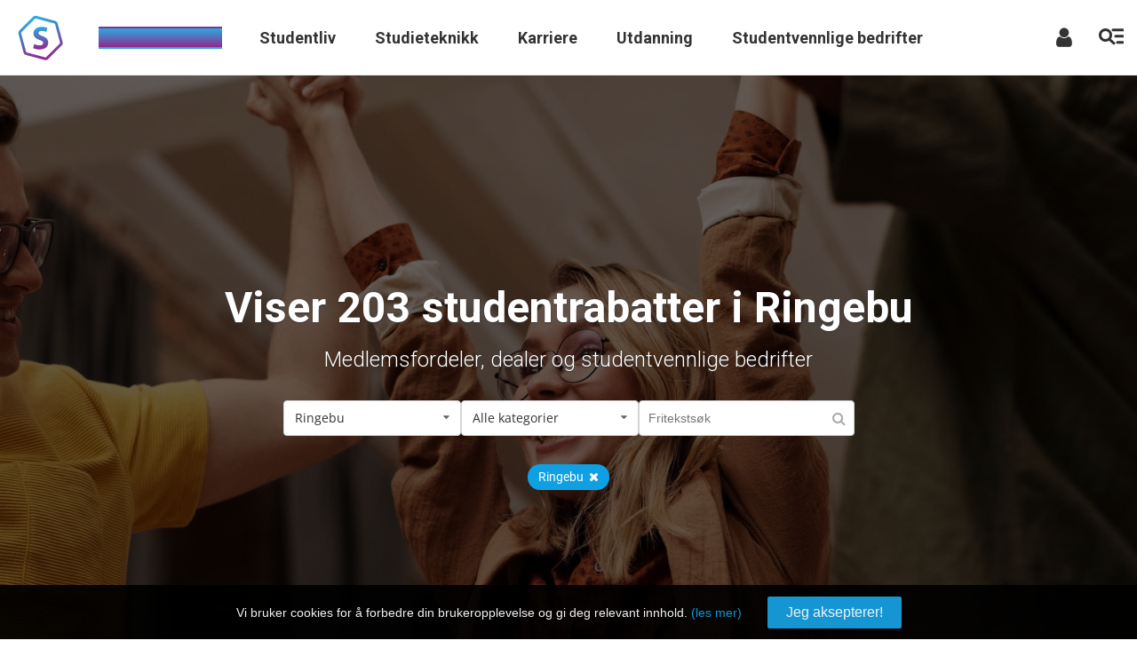

--- FILE ---
content_type: text/html; charset=utf-8
request_url: https://studenttorget.no/studentrabatter/ringebu/
body_size: 156064
content:
<!DOCTYPE html>
<html lang="nb-no">
<head data-master="RML" prefix="og: http://ogp.me/ns# fb: http://ogp.me/ns/fb#">
    
    <meta charset="utf-8" />
    
    <meta name="google-site-verification" content="hCitdzTI1M-x3Lvf42K01MHoFI6jP3H3D78Nbnhs2Ag" />
    <meta name="viewport" content="width=device-width, initial-scale=1">
        <!-- Google tag (gtag.js) -->
        <script async src="https://www.googletagmanager.com/gtag/js?id=G-1LJX6R61PL"></script>
        <script>
            window.dataLayer = window.dataLayer || [];
            function gtag() { dataLayer.push(arguments); }
            gtag('js', new Date());

            gtag('config', 'G-1LJX6R61PL');

            gtag('consent', 'default', {
                'ad_storage': 'granted',
                'ad_user_data': 'granted',
                'ad_personalization': 'granted',
                'analytics_storage': 'granted'
            });

            (adsbygoogle = window.adsbygoogle || []).push({
                google_ad_client: "ca-pub-7573432217639770",
                enable_page_level_ads: true
            });

        </script>
        <script async src="//pagead2.googlesyndication.com/pagead/js/adsbygoogle.js"></script>
        <script data-ad-client="ca-pub-7573432217639770" async src="https://pagead2.googlesyndication.com/pagead/js/adsbygoogle.js"></script>
            <script>
                // Hotjar Tracking Code for www.karrierestart.no
                (function (h, o, t, j, a, r) {
                    h.hj = h.hj || function () { (h.hj.q = h.hj.q || []).push(arguments) };
                    h._hjSettings = { hjid: 1986827, hjsv: 6 };
                    a = o.getElementsByTagName('head')[0];
                    r = o.createElement('script'); r.async = 1;
                    r.src = t + h._hjSettings.hjid + j + h._hjSettings.hjsv;
                    a.appendChild(r);
                })(window, document, 'https://static.hotjar.com/c/hotjar-', '.js?sv=');

            </script>

    <link rel="icon" href="/favicon.ico?v=2" />

    <meta name="description" content="Landsdekkende oversikt over studentrabatter, studentfordeler og studentpriser. Søk etter produkter og tjenester med studentrabatt - Studentrabatt er studentenes fordelsside." />
    <meta name="keywords" content="Studentrabatt, studentrabatter, studenttilbud, studentfordeler, studentpriser, studentpris, studentvennlig, rabatter, rabatt, tilbud, skole, student, høgskole, hyskole, universitet" />
    <meta name="copyright" content="© StudentTorget.no. Det er ikke tillatt å kopiere og publisere dette innholdet på andre nettsider uten skriftlig samtykke fra StudentTorget.no" />
    <meta name="format-detection" content="telephone=no">
        <title>Studentrabatter i Ringebu - Studentrabatt</title>

        <meta name="description" content="Ringebu StudentTorget.no - Ledige stillinger, bedriftspresentasjoner, traineeprogrammer og yrkesguide. Startsiden for jobb og karriere i Norge." />

    <meta name="generator" content="StudentTorget.no">
    
    <meta name="keywords" content="særemne, særoppgave, oppgave, bjørnson, ibsen, leksehjelp, lekser, skole, stiler, norsk, engelsk, matematikk, fransk, tysk, naturfag, noveller, analyser, dikt, ungdomsskole, videregående, høyskole, universitet, kåseri, essay, dagbok, leserbrev, eventyr, bokreferat, intervju, temaoppgaver, fortelling, matte, bokanalyser, bokreferater, filmanalyser, filmreferater, kjemi, fysikk, biologi, religion, gymnastikk, gym, IT, kristendom, makroøkonomi, skole, studietips, oppgaveetterlysning, diskusjonsforum, kunnskapslinker, russ, russetorget, utdannelse, utdanning, kunnskap, lære, lærdom, kunnskapsforum, prosjektoppgaver, høgskole, muntlig eksamen, eksamenstips, studentrabatter, studentrabatt, studentfordeler, mønsterbesvarelser, internships, trainee, traineeprogrammer, utenlandsstudier, studier">

    <link href="//fonts.googleapis.com/css?family=Open+Sans:400,700" rel="stylesheet" type="text/css">
    <link href="//fonts.googleapis.com/css?family=Source+Sans+Pro:200,300,400,600,700,400italic" rel="stylesheet" type="text/css">
    <link href='//fonts.googleapis.com/css?family=Roboto:300normal,400normal,700normal' rel='stylesheet' type='text/css'>
    <link href="/content/rootstyles2?v=kzbHieTXKC-lZcOCfN5QFRm9YbJaNpU8OPWDloEO1rw1" rel="stylesheet"/>

    <link href="/Content2/responsiveMenu?v=frXfk7Pq-Arf_qtoBcTrrvC7PAGXlTswqhN6Td7udgQ1" rel="stylesheet"/>

    <link href="/Content2/responsive-master-layout.min.css" rel="stylesheet" type="text/css" />

    <link href='//fonts.googleapis.com/css?family=Source+Sans+Pro:200,300,400,600,700|Roboto:300normal,500normal,700normal,900normal' rel='stylesheet' type='text/css'>

    
    <link type="text/css" rel="stylesheet" href="/Scripts/swiper/css/swiper.min.css">
    
    <link href="/Content/jqueryuithemes?v=Dzl7iiLbbGI4t0XrtYqk_bnpTd_EkCctebdpNObCaPU1" rel="stylesheet"/>

    
    <link href="/Content/ks-form-controls2.min.css" rel="stylesheet" type="text/css" />
    <link href="/Content/blocks.min.css" rel="stylesheet" type="text/css" />
    <link href="/Content/search-portals.min.css" rel="stylesheet" type="text/css" />
    <link href="/Content2/responsive-search-portals.min.css" rel="stylesheet" type="text/css" />
    <link href="/Scripts/chosen/chosen-redesign.min.css" rel="stylesheet" type="text/css" />
    <link href="/Scripts/chosen/chosen.min.css" rel="stylesheet" type="text/css" />
    <link href="/Scripts/prettyPhoto/css/prettyPhoto.css" rel="stylesheet" type="text/css" />
    <link href="/content/tsrblock.min.css" rel="stylesheet" type="text/css" />
    <style type="text/css">
        .main-top {
            background-color: #ececec;
        }

        .teaser .headline.small {
            max-height: none;
            height: auto;
        }

        .larticles .teaser {
            margin-bottom: 20px;
        }

            .larticles .teaser .t-headline {
                font-size: 16px;
            }

            .larticles .teaser .t-tagline {
                font-size: 13px;
                line-height: normal;
            }

        .larticles .lblovl.fw {
            font-size: 13px !important;
            font-weight: normal !important;
        }

        .ui-autocomplete {
            max-height: 400px;
            max-width: 270px;
            overflow-x: hidden;
            overflow-y: auto;
        }

        .ui-autocomplete-category {
            font-weight: bold;
            padding: .2em .4em;
            margin: .8em 0 .2em;
            line-height: 1.5;
        }
    </style>

    
    <link href="/Content/ks-portal.min.css" rel="stylesheet" />

    <style type="text/css">
        /*.comm_menu__link.menu-link-jobmarket {
            background-color: #f2f4f5;
        }*/

            .comm_menu__link.menu-link-jobmarket .comm_menu__label {
                color: transparent !important;
                background: linear-gradient(0deg, #90298d .02%, #29abe2 100%) !important;
                background-clip: text !important;
                border-width: 2px;
                border-style: solid;
                border-image: linear-gradient(to left, #90298d .02%, #29abe2 100%) 0 0 100% 0;
                border-image-outset: 0 0 6px 0;
            }

        #hardcodedHomeTopBlockTopic {
            padding: 25px;
            background-color: white;
        }

        .main-top {
            padding: 0 0 30px 0;
        }

            .main-top > .responsive-pagebox.pagebox {
                padding: 0;
                background-color: transparent;
            }

        .search-portal-wrp {
            margin-top: 32px;
        }

        .f-search-head {
            display: none;
        }

        .portal-head-title {
            font-family: Roboto;
            font-size: 20px;
            font-style: normal;
            font-weight: 500;
            line-height: 120%;
        }
    </style>




    <script type="text/javascript">
        function resizeIframe(obj) {
            obj.style.height = obj.contentWindow.document.body.scrollHeight + 'px';
        }
    </script>
    <script src="//maps.googleapis.com/maps/api/js?key=AIzaSyAaetFxXGqIVUJgOe4DCaby9tGcSpHvkvo&v=3.exp&language=no&libraries=places"></script>
    <script src="/bundles/modernizr?v=inCVuEFe6J4Q07A0AcRsbJic_UE5MwpRMNGcOtk94TE1"></script>
<script src="/bundles/jquery?v=TkCTPYALi8G0vpNSGeONOkLukqgAWYIV1FyApdsAlZI1"></script>
<script src="/bundles/signalr?v=SaPC5neW_96zhqiCgfD3gM4RLmT4-zuZRof5NwQw8dM1"></script>

    <script src="/Scripts/swiper/js/swiper.min.js" type="text/javascript"></script>

    <script type="text/javascript" src="/Content2/responsive-ticker-iframe.min.js"></script>

    <script src="/content2/responsive-ticker-iframe.js" type="text/javascript"></script>
    <script type="text/javascript" src="/Scripts/vimeo-player.js"></script>

    <script type="text/javascript" src="/signalr/hubs"></script>

    <script src="/Content2/responsiveMenuScript?v=H5AxZVConY_lB8qkvXMEglHn51gWN0dwwN8TbOZknko1"></script>

    <!-- es -->
    
    <script src="/bundles/util?v=0UeeLizLJPCaOe0H0_XYtvQGGaH2YKjJAVcdRy_-G601"></script>

    <script src="/bundles/jqueryui?v=EN_ennQVf2JY2a-JSseNw_K1H0_WvTudDtCK2ZwOja01"></script>

    
    <script src="/Scripts/prettyPhoto/jquery.prettyPhoto.min.js" type="text/javascript"></script>
    <script src="/Scripts/jwplayer/jwplayer.js" type="text/javascript"></script>
    <script src="/Scripts/chosen/chosen.jquery.min.js" type="text/javascript"></script>
    <script src="/Areas/SearchPortals/Scripts/searchPortal.min.js" type="text/javascript"></script>

    <script>
        $.widget("custom.catcomplete", $.ui.autocomplete, {
            _create: function () {
                this._super();
                this.widget().menu("option", "items", "> :not(.ui-autocomplete-category)");
            },
            _renderMenu: function (ul, items) {
                var that = this,
                  currentCategory = "";
                $.each(items, function (index, item) {
                    var li;
                    if (item.category != currentCategory) {
                        ul.append("<li class='ui-autocomplete-category'>" + item.category + "</li>");
                        currentCategory = item.category;
                    }
                    li = that._renderItemData(ul, item);
                    if (item.category) {
                        li.attr("aria-label", item.category + " : " + item.label);
                    }
                });
            }
        });

        updateMeter = function () {};

        jQuery.expr[":"].Contains = jQuery.expr.createPseudo(function (arg) {
            return function (elem) {
                return jQuery(elem).text().toUpperCase().indexOf(arg.toUpperCase()) >= 0;
            };
        });

        collectFormValues = function () {
            var frm = $("div#ssformvalues");
            if (frm.length == 0) {
                return;
            }
            frm.children().remove();
            $("#filter a[data-fk-name]").each(function (i, e) {
                var d = $(e).data();
                frm.append($("<input />").attr({ type: "hidden", name: d.fkName, value: d.fkValue }));
            });
        };

        $(function () {
            $(".vcnt").each(function (i, e) {
                $(e).attr("id", "fv" + i.toString());
            });
            $(".fvalues").one("click", "a", function () {
                var scrolls = {};
                $(".vcnt").each(function (i, e) {
                    scrolls[$(e).attr("id")] = $(e).scrollTop();
                });
                sessionStorage.dt = JSON.stringify(scrolls);
                sessionStorage.st = $(document).scrollTop();
            });

            if (sessionStorage.st != null) {
                $(document).scrollTop(sessionStorage.st);
            }
            if (sessionStorage.dt != null) {
                try {
                    var scrolls = JSON.parse(sessionStorage.dt);
                    for (var elm in scrolls) {
                        $("#" + elm).scrollTop(scrolls[elm]);
                    }
                } catch (e) {

                }
            }

            sessionStorage.removeItem("st");
            sessionStorage.removeItem("dt");

            $(".fvalues input.lkp.loc-txt[type='text']").bind("input", function () {
                var v = $(this).val();
                var sLen = v.length;

                if (sLen < 3) {
                    $(this).parents(".fvalues").find("li").show();
                } else {
                    if (sLen >= 3) {
                        if (!v) {
                            $(this).parents(".fvalues").find("li").show();
                            return;
                        }

                        $(this).parents(".fvalues").find("li").each(function () {
                            var value = $(this).text();
                            if (value.toLowerCase().indexOf(v.toLowerCase()) == -1) {
                                $(this).hide();
                            } else {
                                $(this).show();
                            }
                        });
                    } else {
                        $(this).parents(".fvalues").find("li").each(function () {
                            $(this).show();
                        });
                    }
                }
            });

            $("#companyLookup").autocomplete({
                
                source: '/SearchPortals/Vacancy/LookupCompany',
                
                minLength: 2,
                response: function (event, ui) {
                    if (ui.content.length == 0) {
                        $("#no_company_match").show();
                    }
                    else {
                        $("#no_company_match").hide();
                    }
                },
                select: function (event, ui) {
                    var name_value = {};
                    $("input.search-checkbox:checked, #searchtext-value, input[name='company']")
                    .each(function () {
                        var name = this.name;
                        var value = this.value;
                        if (value != '') {
                            name_value[name] = (name_value[name]) ? name_value[name] + '_' + value : value;
                        }
                    });
                    name_value['company'] = (name_value['company']) ? name_value['company'] + '_' + ui.item.id : ui.item.id;

                    var params = $.param(name_value);
                    window.location = '/studentrabatter?' + params;
                }
            });

            $("#skillLookup").autocomplete({
                    
                    source: '/SearchPortals/Vacancy/SkillsLookup',
                    
                minLength: 2,
                select: function (event, ui) {
                    var cval = $(this).siblings("input[name='skills']").val();
                    if (!cval) {
                        cval = ui.item.id;
                    } else {
                        var arrSkillIds = cval.split('_');
                        if (arrSkillIds.indexOf(ui.item.id.toString()) == -1) {
                            cval = cval + "_" + ui.item.id;
                        }
                    }
                    $(this).siblings("input[name='skills']").val(cval);

                    var name_value = {};
                    $("input.search-checkbox:checked, #searchtext-value, input[name='company'], #skillSummary")
                    .each(function () {
                        var name = this.name;
                        var value = this.value;

                        if (value != '') {
                            if (name == "skills") {
                                var arrSkillIds = [];
                                if (name_value[name]) {
                                    arrSkillIds = name_value[name].split('_');
                                    if (arrSkillIds.indexOf(value) == -1) {
                                        name_value[name] = name_value[name] + '_' + value;
                                    }
                                }
                                else {
                                    name_value[name] = value;
                                }
                            }
                            else {
                                name_value[name] = (name_value[name]) ? name_value[name] + '_' + value : value;
                            }
                        }
                    });
                    var params = $.param(name_value);
                    window.history.replaceState(null, "params", (params.length > 0) ? "?" + params : "/frilansere)");

                    var urlPath = '/frilansere' + ((params.length > 0) ? "?" + params : '');

                    StartLoading();
                    $.ajax({
                        url: urlPath,
                        method: 'GET',
                        cache: false,
                        dataType: 'html',
                        success: function (dataHtml) {
                            $('#search-result-cnt').html(dataHtml);
                            FinishLoading();
                        }
                    });
                    this.value = "";
                    return false;
                }
            });
            $("#savedSearchSelector").change(function () {
                var sVal = $(this).val();
                var tlink = $("a#savedSearchLink");
                var ref = tlink.attr("href");
                ref += sVal;
                window.location = ref;
            });

            $(".card-row .card").each(function (e) { $(this).height($(this).parent().parent().height()); });
            
            $("a[data-action='redir']").click(function () {
                $("#cdialog").load("/CompanyUser/FavSwitch/FavRedir");
            });
            
            document.write = function (content, p) { }
        });
    </script>
    
    <script src="/Scripts/bxslider/jquery.bxslider.min.js"></script>

    


<script type="text/javascript">
        function FinishLoading() {
            
            $('#search-result-cnt').fadeIn(300);
            //Update all image in
            $('#search-result-cnt img[itemprop="image"]').each(function () {
                var src = $(this).data('src');
                $(this).attr('src', src)
            });


            //Update all ads except chat
            $('iframe:not(#jivo_container)').each(function () {
                var src = $(this).attr('src');
                $(this).attr('src', src);
            });
            setTimeout(setDotDotDot, 300);
        }
        function StartLoading() {
            $('#search-result-cnt').fadeOut(300);
        }

        function FreeTextSearch() {
            if ($('#searchtext').val().length > 2) {                
                $('#searchtext-value').val($('#searchtext').val());
                $('#searchtext').val('');

                var name_value = {};
                $("input.search-checkbox:checked, #searchtext-value, input[name='company']")
                    .each(function () {
                        var name = this.name;
                        var value = this.value;
                        if (value != '') {
                            name_value[name] = (name_value[name]) ? name_value[name] + '_' + value : value;
                        }
                    });
                var params = $.param(name_value);
                window.history.replaceState(null, "params", (params.length > 0) ? "?" + params : "/studentrabatter");
                var urlPath = '/studentrabatter' + ((params.length > 0) ? "?" + params : '');
                StartLoading();
                $.ajax({
                    url: urlPath,
                    method: 'GET',
                    cache: false,
                    success: function (data, status, xhr) {
                        if (typeof xhr.responseJSON !== "undefined" && data.direct) {
                            window.location = data.direct
                        }
                        $('#search-result-cnt').html(data);
                        FinishLoading();
                    }
                });
            }
        }

    function setDotDotDot() {
        $('.profile-intro, .candidate-pro, .candidate-loc, .project-title, .profile-headline.fixed').trigger("destroy");
        $('.profile-intro, .candidate-pro, .candidate-loc, .project-title, .profile-headline.fixed').dotdotdot();
        $('.profile-intro-featured').dotdotdot({
            ellipsis: "  ",
            after: ".readmore"
        });

        if ($(".j-description-tablet").length)
        {
            $(".j-description-tablet").trigger("destroy");
            $('.j-description-tablet').dotdotdot({
                ellipsis: "...",
                after: ".readmore"
            });
        }
        
        if ($('.j-profile-text').length)
        {
            $('.j-profile-text').trigger("destroy");
            $('.j-profile-text').dotdotdot({
                ellipsis: "...",
                after: ".readmore"
            });
        }

        if ($('.card-summary').length)
        {
           $(".card-summary").trigger("destroy");
           $('.card-summary')
                  .dotdotdot({
                     ellipsis: " ...",
                     height: 48
                  });
        }

    }
        $(function () {
            $('#main-story')
                .on('click', '.search-top-block .search-top-submit', FreeTextSearch)
                .on('keypress', '#searchtext', function (e) {
                    if (e.keyCode == 13) {
                        FreeTextSearch();
                    }
                })
                .on('click', '.search-checkbox', function () {

                    //checking location logic
                    //if checked municipality then uncheck whole county and whole norge
                    if ($(this).hasClass('norge-checkbox')) {
                        if ($(this).prop('checked')) {
                            $('.search-checkbox.county-checkbox').prop('checked', false);
                            $('.search-checkbox.municipality-checkbox').prop('checked', false);
                        }
                    }

                    //if checked whole county then uncheck municipality and whole norge
                    if ($(this).hasClass('county-checkbox')) {
                        var county = $(this).data('id');
                        if ($(this).prop('checked')) {
                            $('.search-checkbox.municipality-checkbox[data-county="' + county + '"]').prop('checked', false);
                            $('.search-checkbox.norge-checkbox').prop('checked', false);
                        }
                    }

                    //if checked municipality then uncheck whole county and whole norge
                    if ($(this).hasClass('municipality-checkbox')) {
                        var county = $(this).data('county');
                        if ($(this).prop('checked')) {
                            $('.search-checkbox.county-checkbox[data-id="' + county + '"]').prop('checked', false);
                            $('.search-checkbox.norge-checkbox').prop('checked', false);
                        }
                    }

                    //if checked country then uncheck whole abroad
                    if ($(this).hasClass('country-checkbox')) {
                        if ($(this).prop('checked')) {
                            $('.search-checkbox.abroad-checkbox').prop('checked', false);
                        }
                    }

                    //if checked whole abroad then uncheck country
                    if ($(this).hasClass('abroad-checkbox')) {
                        if ($(this).prop('checked')) {
                            $('.search-checkbox.country-checkbox').prop('checked', false);
                        }
                    }

                    var name_value = {};
                    $("input.search-checkbox:checked, #searchtext-value, input[name='company'], #skillSummary")
                    .each(function () {
                        var name = this.name;
                        var value = this.value;
                        if (value != '') {
                            if (name == "skills") {
                                var arrSkillIds = [];
                                if (name_value[name]) {
                                    arrSkillIds = name_value[name].split('_');
                                    if (arrSkillIds.indexOf(value) == -1) {
                                        name_value[name] = name_value[name] + '_' + value;
                                    }
                                }
                                else {
                                    name_value[name] = value;
                                }
                            }
                            else {
                                name_value[name] = (name_value[name]) ? name_value[name] + '_' + value : value;
                            }
                        }
                    });
                    var params = $.param(name_value);
                    window.history.replaceState(null, "params", (params.length > 0) ? "?" + params : "/studentrabatter");

                    var urlPath = '/studentrabatter' + ((params.length > 0) ? "?" + params : '');

                    StartLoading();
                    $.ajax({
                        url: urlPath,
                        method: 'GET',
                        cache: false,
                        dataType: 'html',
                        success: function (dataHtml) {
                            $('#search-result-cnt').html(dataHtml);
                            FinishLoading();
                        }
                    });

                    if ($(this).attr("name") == "skills") {
                        var $skillSummary = $("#skillSummary");
                        var cval = $skillSummary.val();
                        if (!cval) {
                            cval = $(this).val();
                        } else {
                            var arrSkillIds = cval.split('_');
                            if (arrSkillIds.indexOf($(this).val()) == -1) {
                                cval = cval + "_" + $(this).val();
                            } 
                        }
                        $skillSummary.val(cval);
                    }
                })
            .on('click', '.page-ajax-link', function () {
                var href = $(this).attr('href');
                var idx = href.indexOf('?');
                if (idx > 0) {
                    var params = href.substring(idx + 1);
                    window.history.replaceState(null, "params", (params.length > 0) ? "?" + params : "/studentrabatter");
                }
            })
            .on('click', '.bottom-pager .page-ajax-link', function () {
                goTo('#search-result-cnt', 0);
            })
            .on('click', '.remove-criteria', function () {
                var href = $(this).attr('href');
                var idx = href.indexOf('?');
                var params = '';

                var fname = $(this).data('fk-name');
                var fvalue = $(this).data('fk-value');

                if (idx > 0) {
                    params = href.substring(idx + 1);

                    $('input.search-checkbox[name="' + fname + '"][value="' + fvalue + '"]').prop('checked', false);
                    if (fname == 'company') {
                        $('input[name="' + fname + '"][value="' + fvalue + '"]').remove();
                    }
                    
                } else {
                    $('.search-checkbox').prop('checked', false);
                }

                if (fname == 'skills') {
                    var $skillSummary = $("#skillSummary");
                    var cval = $skillSummary.val();
                    if (cval) {
                        var arrSkillIds = cval.split('_');
                        arrSkillIds.splice(arrSkillIds.indexOf(fvalue.toString()), 1);
                        cval = arrSkillIds.join("_");
                    }
                    $skillSummary.val(cval);
                }
                else if (fname === undefined) {
                    var $skillSummary = $("#skillSummary");
                    $skillSummary.val('');
                }
                window.history.replaceState(null, "params", (params.length > 0) ? "?" + params : "/studentrabatter");
            })
            .on('click', '#SortOrderClone li', function () {
                $('#SortOrder').val($(this).prop('id'));

                var params = $('#search-result-form').serialize();
                window.history.replaceState(null, "params", (params.length > 0) ? "?" + params : "/studentrabatter");

                var urlPath = '/studentrabatter' + ((params.length > 0) ? "?" + params : '');
                StartLoading();
                $.ajax({
                    url: urlPath,
                    method: 'GET',
                    dataType: 'html',
                    cache: false,
                    success: function (dataHtml) {
                        $('#search-result-cnt').html(dataHtml);
                        FinishLoading();
                    }
                });
            });
        });
</script>




    <!-- /es -->
    <script>
        $(function () {
            $(document).ajaxSend(function (e, xhr, settings) {
                settings._target = $(e.target.activeElement);
                if (settings._target[0].tagName == "BODY") {
                    return;
                }
                $(settings._target).css("pointer-events", "none");
            });
            $(document).ajaxComplete(function (e, xhr, settings) {
                if (settings._target) {
                    settings._target.css("pointer-events", "auto");
                }
            });

            if ("-ms-user-select" in document.documentElement.style && navigator.userAgent.match(/IEMobile\/10\.0/)) {
                var msViewportStyle = document.createElement("style");
                msViewportStyle.appendChild(
                    document.createTextNode("@-ms-viewport{width:auto!important}")
                );
                document.getElementsByTagName("head")[0].appendChild(msViewportStyle);
            }
            window.onresize = function () {
                $("#m1").html($(window).width().toString() + " x " + $(window).height().toString());
            }

            // Getting href hash tag
            var href = window.location.href;
            var hashTagIndex = href.indexOf('#');
            var str = href.substring(hashTagIndex + 1, href.length);
            var tag = "resetpassword";
            if (str.toLowerCase() === tag) {
                $.ajax({
                    method: 'GET',
                    url: '/ResetPassword',
                    success: function (response) {
                        $('#enquiry-dlg').html(response);
                    }
                });
            }
        });

        $(function () {
            if (navigator.userAgent.match(/Trident\/7\./)) {
                $('body').on("mousewheel", function () {
                    event.preventDefault();
                    var wd = event.wheelDelta;
                    var csp = window.pageYOffset;
                    window.scrollTo(0, csp - wd);
                });
            }


            unveilCallback = function (element) {

            };
            if (typeof $.fn.unveil == "function") {
                $(".t-img-container, img[data-src], [data-bg], iframe[data-src]").unveil(500, unveilCallback);
            }
        });

        function goTo(target, t) {
            if (t == null) {
                t = 1000;
            }

            var time = parseInt(t) == NaN ? 1000 : parseInt(t);
            if (target) {
                $('body,html').animate({ scrollTop: $(target).offset().top - 150 }, time);
            }
        };
        //Set sticky footer on mobile
        function setStickyMobileFooter() {
            var windowHeight = $(window).height() || 200;
            var footerHeight = $('footer').height() || 0;
            var headerHeight = $('#shdr-out').height() || 0;
            $('.main-top').css('min-height', (windowHeight - footerHeight - headerHeight));
        }
    </script>

</head>
<body>


    <!-- Privacy settings popup -->

        <div class="hide-for-tablet">
            
        </div>

    

    <div id="bc"></div>


<div id="shdr-out" class="portal-page-header">

    <div id="shdr" style="width:100%">
        <div id="account-menu" class="account-menu">

<div class="preloader_header" id="PreloadHeader">
    <i class="fa fa-spinner fa-pulse fa-2x"></i>
</div>
<div id="responsive-menu" class="anonymous-menu blue-menu">
    <div class="menu_cnt">


<div class="comm_menu">
    <a class="comm_menu__link comm_menu__link--brand" href="/">
        <div class="brand_logo_box">
            <div class="brand_logo_small brand_logo_small--main"></div>
        </div>
        
    </a>
    <a class="comm_menu__link menu-link-jobmarket" href="/studentrabatter">
        <span class="comm_menu__icon fa fa-percent"></span>
        <span class="comm_menu__label">Studentrabatter</span>
        
    </a>
    <a class="comm_menu__link menu-link-company" href="/studentliv">
        <span class="comm_menu__icon fa fa-star-o"></span>
        <span class="comm_menu__label">Studentliv</span>
        
    </a>
    <a class="comm_menu__link menu-link-meetingplace" href="/skole">
        <span class="comm_menu__icon fa fa-lightbulb-o"></span>
        <span class="comm_menu__label">Studieteknikk</span>
        
    </a>
    <a class="comm_menu__link menu-link-magazine" href="/karriere">
        <span class="comm_menu__icon fa fa-crosshairs"></span>
        <span class="comm_menu__label">Karriere</span>
        
    </a>
    <a class="comm_menu__link menu-link-portal" href="/utdanning">
        <span class="comm_menu__icon fa fa-graduation-cap"></span>
        <span class="comm_menu__label">Utdanning</span>
        
    </a>
    <a class="comm_menu__link menu-link-company-search" href="/studentrabatter/tilbud">
        <span class="comm_menu__icon fa fa-trophy"></span>
        <span class="comm_menu__label">Studentvennlige bedrifter</span>
        
    </a>
</div>

<a class="button_expander hide" href="javascript:;">
    <i class="fa fa-caret-down"></i>
</a>

<div class="comm_menu_hidden hide"></div>
<div class="personalize_box" id="PersonalizeBox">

    <!-- Personalize button -->
    <div id="PersonalizeLoad"></div>
</div>

    <script>
        $(".js_header_personalize_button").on({
            mouseenter: function () {
                $(".js_personalize_tooltip").show();
            },
            mouseleave: function () {
                $(".js_personalize_tooltip").hide();
            }
        })
    </script>

        <div class="helper_box">
            <a class="helper_link" id="nav-login" href="javascript:ShowLogin();">
                <i class="fa fa-user helper_link__icon"></i>
            </a>
            <a class="helper_link" id="nav-menu" href="javascript:;">
                <i class="fa helper_link__icon icon_menu_search"></i>
                <i class="fa fa-close helper_link__icon"></i>
            </a>
        </div>
    </div>
</div>


<style>
    #collapse-login-form .error > div {
        background-color: #C14140;
        color: white !important;
        border-radius: 5px;
        padding: 9px 0 9px 14px;
        font-family: Tahoma;
        font-size: 14px;
        margin-bottom: 20px;
        text-align: left;
    }
    #login-cntr .row-center {
        height: auto;
    }

    .login-input-errorborder {
        border: 2px solid #C14140 !important;
    }
    input:-webkit-autofill {
        -webkit-box-shadow: 0 0 0px 1000px white inset;
    }

    .show-password {
        position: relative;
        background-color: white;
        width: 36px;
        height: 36px;
        margin: 4px;
        border-radius: 2px;
        display: none;
    }

    .img-element-show-password {
        vertical-align: top;
        border-top-left-radius: 0;
        border-bottom-left-radius: 0;
        border-bottom-right-radius: 4px;
        border-top-right-radius: 4px;
        width: 42px;
        background-color: white;
        height: 44px;
        line-height: 44px;
        display: inline-block;
        cursor: pointer;
    }

</style>

<div id="login-cntr" class="collapse-box" style="display:none;">
    <div class="row-center" style="text-align:center;">
        <div id="step1auth" class="login-cnt">
<form action="/AjaxLogin?opcode=ec35419cf8d04915892434688a52a7ef" data-ajax="true" data-ajax-begin="LoginBegin" data-ajax-complete="LoginComplete" data-ajax-failure="handleAjaxError" data-ajax-method="POST" data-ajax-success="LoginResult" id="collapse-login-form" method="post" style="margin-bottom:14px">                <input type="hidden" name="fingerprint" id="fp-id"/>
                <h3 id="LoginTitle">Logg inn</h3>
                <div class="login-input">
                    <div class="img-element" style="width: 49px;">
                        <i class="fa fa-envelope-o"></i>
                    </div>
                    <input data-val="true" data-val-length="UserName maksimal lengde er 128" data-val-length-max="128" data-val-required="Feltet er påkrevd." id="UserName" name="UserName" placeholder="Brukernavn" style="max-width:252px;" tabindex="-1" type="text" value="" />
                    <span class="field-validation-valid" data-valmsg-for="UserName" data-valmsg-replace="true"></span>
                    <div style="clear:both;"></div>
                </div>
                <div class="login-input" oninput="showPasswordIcon()">
                    <div class="img-element" style="width:49px">
                        <i class="fa fa-key"></i>
                    </div>
                    <input data-show="false" data-val="true" data-val-length="Må være på minst 3 tegn" data-val-length-min="3" data-val-required="Feltet er påkrevd." id="LoginPassword" name="Password" placeholder="Passord" style="max-width:192px;" type="password" />
                    <div class="img-element-show-password" style="width:59px">
                        <div class="show-password">
                            <i class="icon show-hide-password"></i>
                        </div>

                    </div>
                    <span class="field-validation-valid min-length" data-valmsg-for="Password" data-valmsg-replace="true"></span>
                </div>
                    <div class="error"></div>
                <div class="login-remember" style="text-align: left; margin-bottom:18px;">
                    <input id="RememberMe" name="RememberMe" style="margin-right:10px;" type="checkbox" value="true" /><input name="RememberMe" type="hidden" value="false" />
                    <label for="RememberMe">Husk meg</label>
                    <a class="forgot-password" id="forgot-password" href="javascript:;">
                        Glemt passord?
                    </a>
                </div>
                <div class="login_btn_wrapper" style="position:relative">
                    <i class="fa fa-spinner fa-pulse fa-2x login_btn_loading"></i>
                    <input type="submit" id="step1submit" class="login-btn js_login_btn_loading" value="Logg inn">
                </div>
</form>
            <a class="bottom-link reg-new-account" href="/registrering">
                Registrer ny bruker
            </a>
        </div>

        
        <div id="step2-auth-method" class="login-cnt" style="display: none">
            <div><i class="fa fa-lock"></i></div>
            <h3>2 stegs verifisering</h3>
            <div id="auth-method-alt-label" style="display: none;">
                Som et ekstra sikkerhetstiltak m&#229; du verifisere din tilgang. Vennligst velg et av alternativene nedenfor for &#229; motta en engangskode:
            </div>
            <div id="auth-method-label" style="display: none;">
                Som et ekstra sikkerhetstiltak m&#229; du verifisere din tilgang.
                <div>
                    Vi sender en <span id="auth-delivery-method"></span> med engangskode til <span id="auth-delivery-address"></span>
                </div>
            </div>
<form action="/Account/SendVerificationCode" data-ajax="true" data-ajax-begin="SendCode_Begin" data-ajax-complete="SendCode_Complete" data-ajax-method="POST" data-ajax-success="SendCode_Success" id="step2-auth-method-form" method="post">                <input type="hidden" name="UserName" />
                <input type="hidden" name="opcode" value="ec35419cf8d04915892434688a52a7ef" />
                <div style="margin:15px 0;display:none" class="js-auth-method" data-dmode="2">
                    <label>
                        <input type="radio" name="rb-method" value="2" /> Via SMS til <span class="masked-address"></span>
                    </label>
                </div>
                <div style="margin:15px 0;display:none" class="js-auth-method" data-dmode="1">
                    <label>
                        <input type="radio" name="rb-method" value="1" /> Via E-post til <span class="masked-address"></span>
                    </label>
                </div>
                <input type="hidden" id="auth-method" name="method" />
                <div class="login_btn_wrapper" style="position:relative;margin-top:30px">
                    <i class="fa fa-spinner fa-pulse fa-2x login_btn_loading"></i>
                    <button type="submit" id="btnSendCode" class="login-btn js_login_btn_loading">Fortsett
                        <i class="fa fa-angle-right"></i>
                    </button>
                </div>
</form>        </div>

        <div id="step2-auth-confirm" class="login-cnt" style="display: none">
<form action="/Account/ConfirmCode" data-ajax="true" data-ajax-begin="ConfirmCode_Begin" data-ajax-complete="ConfirmCode_Complete" data-ajax-method="POST" data-ajax-success="ConfirmCode_Success" id="step2-auth-form" method="post" style="margin-bottom: 14px;">                <input type="hidden" name="UserName" />
                <input type="hidden" name="RememberMe" />
                <input type="hidden" name="opcode" value="ec35419cf8d04915892434688a52a7ef" />
                <input type="hidden" name="fingerprint" id="fp-id-confirm"/>
                <h3>Verifisering</h3>
                <div style="margin:15px 0;">
                    Engangskode er sendt til
                    <div style="margin:15px 0;" id="sent-to"></div>
                    skriv inn koden for &#229; fullf&#248;re innlogging
                </div>
                <div class="login-input">
                    <i class="fa fa-key"></i>
                    <div class="login-input-wrap">
                        <input id="AuthCode" name="AuthCode" placeholder="Engangskode" tabindex="-1" type="text" value="" />
                    </div>
                </div>
                <div class="login-remember" style="text-align: left; margin-bottom:18px;">
                    <input id="RememberDevice" name="RememberDevice" style="margin-right:10px;" type="checkbox" value="true" /><input name="RememberDevice" type="hidden" value="false" />
                    <label for="RememberDevice">Husk meg på denne enheten i 20 dager</label>
                </div>
                <div id="auth-code-info" style="display: none;margin:15px 0;">
                    <span id="auth-code-valid" class="login error"></span>
                    <a href="javascript:;" id="resend-code" style="color:#0af"> Send ny kode</a>
                </div>
                <div class="login_btn_wrapper" style="position:relative">
                    <i class="fa fa-spinner fa-pulse fa-2x login_btn_loading"></i>
                    <input type="submit" id="step2submit" class="login-btn js_login_btn_loading" value="Fullf&#248;r">
                </div>
                <div class="login-timer" style="padding-top:10px;">
                    Koden utl&#248;per om <span id="login-timer">15:00</span>
                </div>
</form>        </div>
        <div id="auth-success" class="login-cnt" style="display: none;">
            <div style="margin:15px 0">
                <i class="fa fa-check" style="font-size:60px;color:#20b95e"></i>
            </div>
            <h3 style="color: #20b95e">Verifisering fullf&#248;rt</h3>
            <div style="margin:15px 0;">
                Du blir n&#229; videresendt til din konto
            </div>
        </div>
        
    </div>
</div>
<script type="text/javascript">
    var timeoutInterval = 0;
    var hintTimeout = 0;
    function startCountdown(element, timeout) {

        var then = Date.now() + timeout * 1000;

        hintTimeout = window.setTimeout(function () {
            $("#auth-code-valid").removeClass("login error");
            $("#auth-code-valid").text("Ikke mottatt koden?");
            $("#auth-code-info").show();
        }, 30 * 1000);

        var timeoutInterval = window.setInterval(function () {
            var now = Date.now();

            if (then >= now) {

                var diff = parseInt((then - now) / 1000);
                var minutes = parseInt(diff / 60);
                var seconds = diff % 60;
                var s = seconds.toString();
                if (seconds < 10) {
                    s = "0" + s;
                }
                $(element).html(minutes.toString() + ":" + s);
            }
            else {
                window.clearInterval(timeoutInterval);
            }
        }, 1000);
    }
    function clearLoginErrors() {
        $('.login-cnt .error').html('');
        $('.login-input').removeClass('login-input-errorborder');
        $('#LoginPassword').val('');
    }

    function LoginBegin() {
        $("#step1submit").css("pointer-events", "none");
        if ($("#collapse-login-form").validate().form()) {
            $(".login_btn_loading").show();
        }
        setTimeout(clearLoginErrors, 2500);
    }
    function LoginResult(json) {
        if (json.step2 == true) {
            $("#step1auth").hide();

            $("#step2-auth-method-form [name='UserName']").val($("#step1auth #UserName").val());
            if (json.methods.length > 1) {
                $("#auth-method-alt-label").show();
                $("#step2-auth-method-form .js-auth-method").hide();
                for (i = 0; i < json.methods.length; i++) {
                    var el = $(".js-auth-method[data-dmode='" + json.methods[i].deliveryMode + "']");
                    el.show();
                    el.find(".masked-address").text(json.methods[i].address);
                }
            } else {
                $("#auth-method-label").show();
                $("#auth-method").val(json.methods[0].deliveryMode);
                switch (json.methods[0].deliveryMode) {
                    case 1:
                        $("#auth-delivery-method").text("E-post");
                        break;
                    case 2:
                        $("#auth-delivery-method").text("SMS");
                        break;
                    default:
                        break;
                }
                $("#auth-delivery-address").text(json.methods[0].address);
            }
            $("#step2-auth-method").show();
            return;
        }
        if (json.success == true) {
            window.location.href = json.redirect;
        }
        else {
            if (json.reset) {
                resetPassword(true);
                return;
            }
            $(".login_btn_loading").hide();
            $("#collapse-login-form .error").html('');
            for (var i = 0; i < json.errors.length; i++) {
                var val = json.errors[i];
                $("#login-cntr .login-input").addClass('login-input-errorborder');
                $("#collapse-login-form .error").append("<div><span style='opacity:.7'>" + val + "</span></div>");
            }
        }
    }
    function LoginComplete() {
        $("#step1submit").css("pointer-events", "auto");
        $(".login_btn_loading").hide();
    }

    function ConfirmCode_Begin() {
        window.clearTimeout(hintTimeout);
        $("#auth-code-info").hide();
        $("#auth-code-error").html("");
        $(".login_btn_loading").show();
        $("#step2submit").css("pointer-events", "none");
    }
    function ConfirmCode_Complete() {
        $(".login_btn_loading").hide();
        $("#step2submit").css("pointer-events", "auto");
    }

    function ConfirmCode_Success(json) {
        if (json.success) {
            $("#step2-auth-confirm").hide();
            $("#auth-success").show();
            window.location.href = json.redirect;
        } else {
            $(".login_btn_loading").hide();
            $("#collapse-login-form .error").html('');
            for (var i = 0; i < json.errors.length; i++) {
                var val = json.errors[i];
                $("#login-cntr .login-input").addClass('login-input-errorborder');
                $("#auth-code-valid").addClass("login error");
                $("#auth-code-valid").html("");
                $("#auth-code-valid").append("<div><span>" + val + "</span></div>");
            }
            $("#auth-code-info").show();
        }
    }

    function SendCode_Begin() {
        $(".login_btn_loading").show();
        $("#btnSendCode").css("pointer-events", "none");
    }

    function SendCode_Complete() {
        $("#btnSendCode").css("pointer-events", "auto");
        $(".login_btn_loading").hide();
    }

    function SendCode_Success(json) {
        if (json.success) {
            $("#step2-auth-method").hide();
            $("#sent-to").text(json.deliveryAddress);
            $("#step2-auth-confirm").show();
            $("#AuthCode").focus();
            startCountdown($("#login-timer"), 15 * 60);
            $("#step2-auth-form [name='UserName']").val($("#step1auth #UserName").val());
            $("#step2-auth-form [name='RememberMe']").val($("step1auth #RemeberMe").val());
        }
    }

    function handleAjaxError(ajaxContext) {
        var response = ajaxContext.statusText;
        var statusCode = ajaxContext.status;
        $(".login_btn_loading").hide();
        $("#login-cntr .login-input").addClass('login-input-errorborder');
        var error = "Foresp&#248;rsel feilet, statuskode: " + statusCode + ". Respons: " + response;
        $("#collapse-login-form .error").html("<div><span style='opacity:.7'>" + error + "</span></div>");
    }

    function clearFormInfo(form) {
        form.find('#UserName').val('');
        form.find('#LoginPassword').val('');
        form.find('#RememberMe').prop("checked", false);

        //if ($("#login-cntr .login-input").hasClass('login-input-errorborder')) {
        //    $("#login-cntr .login-input").removeClass('login-input-errorborder');
        //}
        $('.show-password').css("display", "none");
        $("#LoginPassword").attr("type", "password");
        $("#LoginPassword").attr('data-show', 'false');
        $('.show-password').css("background-color", "white");
    }
    function hideFormError(form) {
        var validator = form.validate();
        var errors = form.find(".field-validation-error span");

        errors.each(function() { validator.settings.success($(this)); });
        validator.resetForm();
        $('.error').text('');
    }

    function showPasswordIcon() {
        if ($("#LoginPassword").val() !== "") {

            $('.show-password').css("display", "block");

        }
        else {
            $('.show-password').css("display", "none");

        }
    }

    $('#account-menu').on('click', '#search', function () {
        clearFormInfo($("#collapse-login-form"));
        hideFormError($("#collapse-login-form"));
        $(".login_btn_loading").hide();
    });

    var fp = new Fingerprint();
    $("#fp-id,#fp-id-confirm").val(fp.get());

    function GetIEVersion() {
        var sAgent = window.navigator.userAgent;
        var Idx = sAgent.indexOf("MSIE");

        
        if (Idx > 0)
            return parseInt(sAgent.substring(Idx + 5, sAgent.indexOf(".", Idx)));
        
        else if (!!navigator.userAgent.match(/Trident\/7\./))
            return 11;
        else
            return 0; 
    }
    $(function () {
        if (GetIEVersion() > 0)
        {
            if ($("#LoginPassword").val() !== "") {

                $('.show-password').css("display", "block");
            }
            else  {
                $('.show-password').css("display", "none");
            }

        }
        else {
            $('.img-element-show-password').css("display", "none");
            $('#LoginPassword').width(252);
            $('#LoginPassword').css("max-width", 252);
            $('#LoginPassword').css("padding-right", 10);
        }

        $("#login-cntr").on("click", "#forgot-password", function () {
            resetPassword();
        });

        $('.show-password').click(function () {
            if ($("#LoginPassword").val() !== null || $("#LoginPassword").val() !== "") {
                if ($("#LoginPassword").attr('data-show') === 'false') {
                    $("#LoginPassword").attr("type", "text");
                    $("#LoginPassword").attr('data-show', "true");
                    $('.show-password').css("background-color", "#E5E5E5");
                }
                else {
                    $("#LoginPassword").attr("type", "password");
                    $("#LoginPassword").attr('data-show', 'false');
                    $('.show-password').css("background-color", "white");
                }
            }
        });
        $("[name='rb-method']").change(function () {
            $("#auth-method").val($("[name='rb-method']:checked").val());
        });
        $("#resend-code").click(function () {
            window.clearTimeout(hintTimeout);
            window.clearInterval(timeoutInterval);
            $("#step2-auth-confirm").hide();
            $("#step2-auth-method").show();
            window.clearInterval(timeoutInterval);
        });
    });

    function resetPassword (fr) {
        var postdata = {};
        if (fr) {
            postdata.fr = 1
        }
        $.ajax({
            url: "/ResetPassword",
            type: "get",
            data: postdata,
            success: function (data, status, xhr) {
                $("#enquiry-dlg").html(data);
            }
        })
    }
</script>


<div id="menu-cntr" class="collapse-box" style="display:none; overflow: auto;">
    <div class="row-center" style="line-height: 126px;">
        <script type="text/javascript">
            function mval() {
                if ($("#navSearchText").val() && $("#navSearchText").val().trim().length == 0) {
                    return false;
                }
            }
        </script>
        
        <form action="/search/" id="navSearchForm" onsubmit="return mval();">
            <input type="text" class="mc-srh" placeholder="Søk i hele StudentTorget.no" name="term">
            <button type="submit" class="mc-btn" onclick="return mval();">
                <i class="fa fa-search"></i>
            </button>
        </form>
    </div>
    <div class="mc-divider topdivider" style="display:none"></div>

    <div class="row-center" style="text-align:left;">
        <div class="menu-data-item">
            <a href="/studentrabatter">
                <h3>Studentrabatter</h3>
            </a>
            <a href="/studentrabatter/-/helse/lege-tannlege/all">Tannlege</a>
            <a href="/studentrabatter/-/kropp-velvare/frisor-harpleie/all">Frisør</a>
            <a href="/studentrabatter/-/kropp-velvare/hudpleie-velvare/all">Hudpleie</a>
            <a href="/studentrabatter/-/sport-fritid/trening-helsestudio/-/">Trening</a>
            <a href="/studentrabatter/-/underholdning/underholdn-aktiv/-/">Underholdning</a>
            <a href="/studentrabatter">Vis alle</a>
        </div>
        <div class="mc-divider responsivedevider" style="display:none;"></div>
        <div class="menu-data-item">
            <a href="/studentliv"><h3>Studentliv</h3></a>
            <a href="/studentokonomi">Studentøkonomi</a>
            <a href="/livsstil">Helse og livsstil</a>
            <a href="/bolig">Bolig</a>
            <a href="/nystudent">Ny student</a>
            <a href="/fest">Fest og uteliv</a>
            <a href="/studentliv">Vis alle</a>
        </div>
        <div class="mc-divider responsivedevider" style="display:none;"></div>
        <div class="menu-data-item">
            <a href="/skole"><h3>Studieteknikk</h3></a>
            <a href="/eksamen">Eksamen</a>
            <a href="/index.php?show=3378&amp;expand=3795,3378&amp;artikkelid=5825">Eksamensangst</a>
            <a href="/studieteknikk">Studieteknikker</a>
            <a href="/index.php?show=41&amp;expand=3795,41&amp;artikkelid=11385">Gruppearbeid</a>
            <a href="/index.php?show=41&amp;expand=3795,41&amp;artikkelid=6522">Studiemotivasjon</a>
            <a href="/skole">Vis alle</a>
        </div>
        <div class="mc-divider responsivedevider" style="display:none;"></div>
        <div class="menu-data-item">
            <a href="/karriere"><h3>Karriere og jobb</h3></a>
            <a href="/jobbsokerskolen">Jobbsøkerskolen</a>
            <a href="/traineeprogrammer">Traineeprogrammer</a>
            <a href="/internship">Internships</a>
            <a href="/deltidsjobb">Deltidsjobb</a>
            <a href="/sommerjobb">Sommerjobb</a>
            <a href="/karriere">Vis alle</a>
        </div>
        <div class="mc-divider responsivedevider" style="display:none;"></div>
        <div class="menu-data-item">
            <a href="/utdanning"><h3>Utdanning</h3></a>
            <a href="/valg-av-utdanning">Valg av utdanning</a>
            <a href="/utdanning-i-utlandet">Utdanning i utlandet</a>
            <a href="/utdanning-i-norge">Utdanning i Norge</a>
            <a href="/index.php?show=3932&amp;expand=3796,3932">Utdanningskalender</a>
            <a href="https://studievalg.no">Studiesøk</a>
            <a href="/utdanning">Vis alle</a>
        </div>
    </div>
    

    

    <div class="mc-divider" style="margin-bottom:28px;"></div>
    <div class="row-center" style="text-align:left;">
        <div class="head-item" style="display:block;text-align:center"><a href="/om"><span class="text">Om StudentTorget.no</span></a></div>
        <div class="mc-divider responsivedevider" style="display:none;"></div>
        <div class="head-item" style="display:block;text-align:center"><a href="/kontakt"><span class="text">Kontakt oss</span></a></div>
        <div class="mc-divider responsivedevider" style="display:none;"></div>
        <div class="head-item" style="display:block;text-align:center"><a href="/annonsere"><span class="text">Annonsere?</span></a></div>
        <div class="mc-divider responsivedevider" style="display:none;"></div>
    </div>
</div>



<script type="text/javascript">


    function makeLoginContainer() {
        if ($("#logincntr").length == 0) {
            $("body").append($("<div/>").attr({ id: "logincntr" }));
        }
    }

    function playMsgChime() {
        var fx = document.getElementById("msg-fx");
        if (fx != null) {
            fx.currentTime = 0;
            fx.volume = 0.5;
            fx.play();
        }
    }

    function ShowLogin(loginTitle) {
        var $loginTitle = $("#LoginTitle");
        if (loginTitle){
            $loginTitle.text(loginTitle);
        }
        showCollapseLoginBox();
    }

    function ShowLoginWithAjaxAction(url, type, target, mode, loginTitle) {       
        var postData = {
            url: url,
            type: type,
            target: target,
            mode: mode
        };

        $.ajax({
            url: '/Account/CommonLoginFormWithAjaxAction',
            method : 'post',
            data: postData,
            success: function (data) {
                var $loginTitle = $("#LoginTitle");
                if (loginTitle) {
                    $loginTitle.text(loginTitle);
                }
                showCollapseLoginBox();
            }
        })       
    }
</script>

    <script type="text/javascript">
        function showCandidateLogin(rs, src, url, isxhr, id, type, target, mode) {           
            makeLoginContainer();

            rs = rs | 0;
            var postdata = {};
            postdata.id = 0;
            if (src) {
                postdata.from = src;
                postdata.objectid = id;
            }
            if (url) {
                postdata.url = url;
            }
            if (isxhr) {
                postdata.isxhr = true;
                if (type && target && mode) {
                    postdata.type = type;
                    postdata.target = target;
                    postdata.mode = mode;
                }
            }
            if (rs === 0) {
                postdata.regUrl = false;
            }
            else {
                postdata.regUrl = true;
            }
            $("#logincntr").load("/calogin", postdata);
        }
    </script>

    <script type="text/javascript">
            function showCompanyLogin(rs, src, url, isxhr, type, target, mode) {
                makeLoginContainer();
                rs = rs | 0;
                var postdata = {};
                if (src) {
                    postdata.from = src;
                }
                if (url) {
                    postdata.url = url;
                }
                if (isxhr) {
                    postdata.isxhr = true;
                    if (type && target && mode) {
                        postdata.type = type;
                        postdata.target = target;
                        postdata.mode = mode;
                    }
                }
                if (rs === 0) {
                    $("#logincntr").load("/Account/CompanyLoginForm", postdata);
                }
                else {
                    $("#logincntr").load("/Account/CompanyLoginForm?regUrl=True", postdata);
                }
            }
    </script>


        </div>

    </div>
    </div>
    <div class="main-top">
        <div>
            
    
    

<div id="top-search-block" class="top-filters top-filters-pano ">
    <div class="top-filters-media-wrapper">
        <ul id="top-filters-panorama-slider" class="bxslider" style="z-index:1">
                <li class="multi-img" data-mtype="image">
                    <div class="nimg" style="background-image:url('/Content/images/search-default-pano.jpg');"></div>
                </li>
        </ul>
        <script type="text/javascript">
            panoramaSlider = $("#top-filters-panorama-slider").bxSlider({
                autoStart: 'True' === 'True' ? false : true,
                auto: true,
                autoControls: false,
                mode: 'fade',
                speed: 2000,
                controls: false,
                captions: false,
                pager: false,
                nextText: '',
                prevText: '',
                touchEnabled: false
            });
        </script>
    </div>
    <div class="top-filters-overlay-wrapper">
        <div class="top-filters-cnt" style="margin-bottom: 16px;">
            <h1 id="top-filters-headline">&nbsp;</h1>
        </div>
        <div class="top-filters-cnt" style="margin-bottom: 32px;">
            <h2>Medlemsfordeler, dealer og studentvennlige bedrifter</h2>
        </div>
        <div class="top-filters-cnt top-filters-cnt--flex">
            <select id="municipality" name="kommune" class="search-ctrl chosen">
                <option value="">Alle steder</option>
                        <option value="oslo" >Oslo</option>
                        <option value="bergen" >Bergen</option>
                        <option value="trondheim" >Trondheim</option>
                        <option value="stavanger" >Stavanger</option>
                        <option value="baerum" >B&#230;rum</option>
                        <option value="kristiansand" >Kristiansand</option>
                        <option value="tromso" >Troms&#248;</option>
                        <option value="fredrikstad" >Fredrikstad</option>

                    <optgroup label="Akershus">
                                <option value="asker" >Asker</option>
                                <option value="aurskog-holand" >Aurskog-H&#248;land</option>
                                <option value="eidsvoll" >Eidsvoll</option>
                                <option value="enebakk" >Enebakk</option>
                                <option value="fet" >Fet</option>
                                <option value="frogn" >Frogn</option>
                                <option value="gjerdrum" >Gjerdrum</option>
                                <option value="hurdal" >Hurdal</option>
                                <option value="lorenskog" >L&#248;renskog</option>
                                <option value="nannestad" >Nannestad</option>
                                <option value="nes-i-akershus" >Nes i Akershus</option>
                                <option value="nesodden" >Nesodden</option>
                                <option value="nittedal" >Nittedal</option>
                                <option value="oppegard" >Oppeg&#229;rd</option>
                                <option value="raelingen" >R&#230;lingen</option>
                                <option value="skedsmo" >Skedsmo</option>
                                <option value="ski" >Ski</option>
                                <option value="sorum" >S&#248;rum</option>
                                <option value="ullensaker" >Ullensaker</option>
                                <option value="vestby" >Vestby</option>
                                <option value="as" >&#197;s</option>
                    </optgroup>
                    <optgroup label="Aust-Agder">
                                <option value="arendal" >Arendal</option>
                                <option value="birkenes" >Birkenes</option>
                                <option value="bygland" >Bygland</option>
                                <option value="bykle" >Bykle</option>
                                <option value="evje-og-hornnes" >Evje og Hornnes</option>
                                <option value="froland" >Froland</option>
                                <option value="gjerstad" >Gjerstad</option>
                                <option value="grimstad" >Grimstad</option>
                                <option value="iveland" >Iveland</option>
                                <option value="lillesand" >Lillesand</option>
                                <option value="risor" >Ris&#248;r</option>
                                <option value="tvedestrand" >Tvedestrand</option>
                                <option value="valle" >Valle</option>
                                <option value="vegarshei" >Veg&#229;rshei</option>
                                <option value="amli" >&#197;mli</option>
                    </optgroup>
                    <optgroup label="Buskerud">
                                <option value="drammen" >Drammen</option>
                                <option value="flesberg" >Flesberg</option>
                                <option value="fla" >Fl&#229;</option>
                                <option value="gol" >Gol</option>
                                <option value="hemsedal" >Hemsedal</option>
                                <option value="hol" >Hol</option>
                                <option value="hole" >Hole</option>
                                <option value="hurum" >Hurum</option>
                                <option value="kongsberg" >Kongsberg</option>
                                <option value="krodsherad" >Kr&#248;dsherad</option>
                                <option value="lier" >Lier</option>
                                <option value="modum" >Modum</option>
                                <option value="nedre-eiker" >Nedre Eiker</option>
                                <option value="nes-i-buskerud" >Nes i Buskerud</option>
                                <option value="nore-og-uvdal" >Nore og Uvdal</option>
                                <option value="ringerike" >Ringerike</option>
                                <option value="rollag" >Rollag</option>
                                <option value="royken" >R&#248;yken</option>
                                <option value="sigdal" >Sigdal</option>
                                <option value="ovre-eiker" >&#216;vre Eiker</option>
                                <option value="al" >&#197;l</option>
                    </optgroup>
                    <optgroup label="Finnmark">
                                <option value="alta" >Alta</option>
                                <option value="berlevag" >Berlev&#229;g</option>
                                <option value="batsfjord" >B&#229;tsfjord</option>
                                <option value="gamvik" >Gamvik</option>
                                <option value="hammerfest" >Hammerfest</option>
                                <option value="hasvik" >Hasvik</option>
                                <option value="karasjok" >Karasjok</option>
                                <option value="kautokeino" >Kautokeino</option>
                                <option value="kvalsund" >Kvalsund</option>
                                <option value="lebesby" >Lebesby</option>
                                <option value="loppa" >Loppa</option>
                                <option value="masoy" >M&#229;s&#248;y</option>
                                <option value="nesseby" >Nesseby</option>
                                <option value="nordkapp" >Nordkapp</option>
                                <option value="porsanger" >Porsanger</option>
                                <option value="sor-varanger" >S&#248;r-Varanger</option>
                                <option value="tana" >Tana</option>
                                <option value="vadso" >Vads&#248;</option>
                                <option value="vardo" >Vard&#248;</option>
                    </optgroup>
                    <optgroup label="Hedmark">
                                <option value="alvdal" >Alvdal</option>
                                <option value="eidskog" >Eidskog</option>
                                <option value="elverum" >Elverum</option>
                                <option value="engerdal" >Engerdal</option>
                                <option value="folldal" >Folldal</option>
                                <option value="grue" >Grue</option>
                                <option value="hamar" >Hamar</option>
                                <option value="kongsvinger" >Kongsvinger</option>
                                <option value="loten" >L&#248;ten</option>
                                <option value="nord-odal" >Nord-Odal</option>
                                <option value="os-i-hedmark" >Os i Hedmark</option>
                                <option value="rendalen" >Rendalen</option>
                                <option value="ringsaker" >Ringsaker</option>
                                <option value="stange" >Stange</option>
                                <option value="stor-elvdal" >Stor-Elvdal</option>
                                <option value="sor-odal" >S&#248;r-Odal</option>
                                <option value="tolga" >Tolga</option>
                                <option value="trysil" >Trysil</option>
                                <option value="tynset" >Tynset</option>
                                <option value="valer-i-hedmark" >V&#229;ler i Hedmark</option>
                                <option value="amot" >&#197;mot</option>
                                <option value="asnes" >&#197;snes</option>
                    </optgroup>
                    <optgroup label="Hordaland">
                                <option value="askoy" >Ask&#248;y</option>
                                <option value="austevoll" >Austevoll</option>
                                <option value="austrheim" >Austrheim</option>
                                <option value="bomlo" >B&#248;mlo</option>
                                <option value="eidfjord" >Eidfjord</option>
                                <option value="etne" >Etne</option>
                                <option value="fedje" >Fedje</option>
                                <option value="fitjar" >Fitjar</option>
                                <option value="fjell" >Fjell</option>
                                <option value="fusa" >Fusa</option>
                                <option value="granvin" >Granvin</option>
                                <option value="jondal" >Jondal</option>
                                <option value="kvam" >Kvam</option>
                                <option value="kvinnherad" >Kvinnherad</option>
                                <option value="lindas" >Lind&#229;s</option>
                                <option value="masfjorden" >Masfjorden</option>
                                <option value="meland" >Meland</option>
                                <option value="modalen" >Modalen</option>
                                <option value="odda" >Odda</option>
                                <option value="os-i-hordaland" >Os i Hordaland</option>
                                <option value="osteroy" >Oster&#248;y</option>
                                <option value="radoy" >Rad&#248;y</option>
                                <option value="samnanger" >Samnanger</option>
                                <option value="stord" >Stord</option>
                                <option value="sund" >Sund</option>
                                <option value="sveio" >Sveio</option>
                                <option value="tysnes" >Tysnes</option>
                                <option value="ullensvang" >Ullensvang</option>
                                <option value="ulvik" >Ulvik</option>
                                <option value="vaksdal" >Vaksdal</option>
                                <option value="voss" >Voss</option>
                                <option value="oygarden" >&#216;ygarden</option>
                    </optgroup>
                    <optgroup label="M&#248;re og Romsdal">
                                <option value="aukra" >Aukra</option>
                                <option value="aure" >Aure</option>
                                <option value="averoy" >Aver&#248;y</option>
                                <option value="eide" >Eide</option>
                                <option value="frei" >Frei</option>
                                <option value="fraena" >Fr&#230;na</option>
                                <option value="giske" >Giske</option>
                                <option value="gjemnes" >Gjemnes</option>
                                <option value="halsa" >Halsa</option>
                                <option value="haram" >Haram</option>
                                <option value="hareid" >Hareid</option>
                                <option value="heroy-i-more-og-romsdal" >Her&#248;y i M&#248;re og Romsdal</option>
                                <option value="kristiansund" >Kristiansund</option>
                                <option value="midsund" >Midsund</option>
                                <option value="molde" >Molde</option>
                                <option value="nesset" >Nesset</option>
                                <option value="norddal" >Norddal</option>
                                <option value="rauma" >Rauma</option>
                                <option value="rindal" >Rindal</option>
                                <option value="sande-i-more-og-romsdal" >Sande i M&#248;re og Romsdal</option>
                                <option value="sandoy" >Sand&#248;y</option>
                                <option value="skodje" >Skodje</option>
                                <option value="smola" >Sm&#248;la</option>
                                <option value="stordal" >Stordal</option>
                                <option value="stranda" >Stranda</option>
                                <option value="sula" >Sula</option>
                                <option value="sunndal" >Sunndal</option>
                                <option value="surnadal" >Surnadal</option>
                                <option value="sykkylven" >Sykkylven</option>
                                <option value="tingvoll" >Tingvoll</option>
                                <option value="ulstein" >Ulstein</option>
                                <option value="vanylven" >Vanylven</option>
                                <option value="vestnes" >Vestnes</option>
                                <option value="volda" >Volda</option>
                                <option value="orskog" >&#216;rskog</option>
                                <option value="orsta" >&#216;rsta</option>
                                <option value="alesund" >&#197;lesund</option>
                    </optgroup>
                    <optgroup label="Nordland">
                                <option value="alstahaug" >Alstahaug</option>
                                <option value="andoy" >And&#248;y</option>
                                <option value="ballangen" >Ballangen</option>
                                <option value="beiarn" >Beiarn</option>
                                <option value="bindal" >Bindal</option>
                                <option value="bodo" >Bod&#248;</option>
                                <option value="bronnoy" >Br&#248;nn&#248;y</option>
                                <option value="bo-i-nordland" >B&#248; i Nordland</option>
                                <option value="donna" >D&#248;nna</option>
                                <option value="evenes" >Evenes</option>
                                <option value="fauske" >Fauske</option>
                                <option value="flakstad" >Flakstad</option>
                                <option value="gildeskal" >Gildesk&#229;l</option>
                                <option value="grane" >Grane</option>
                                <option value="hadsel" >Hadsel</option>
                                <option value="hamaroy" >Hamar&#248;y</option>
                                <option value="hattfjelldal" >Hattfjelldal</option>
                                <option value="hemnes" >Hemnes</option>
                                <option value="heroy-i-nordland" >Her&#248;y i Nordland</option>
                                <option value="leirfjord" >Leirfjord</option>
                                <option value="luroy" >Lur&#248;y</option>
                                <option value="lodingen" >L&#248;dingen</option>
                                <option value="meloy" >Mel&#248;y</option>
                                <option value="moskenes" >Moskenes</option>
                                <option value="narvik" >Narvik</option>
                                <option value="nesna" >Nesna</option>
                                <option value="rana" >Rana</option>
                                <option value="rodoy" >R&#248;d&#248;y</option>
                                <option value="rost" >R&#248;st</option>
                                <option value="saltdal" >Saltdal</option>
                                <option value="sortland" >Sortland</option>
                                <option value="steigen" >Steigen</option>
                                <option value="somna" >S&#248;mna</option>
                                <option value="sorfold" >S&#248;rfold</option>
                                <option value="tjeldsund" >Tjeldsund</option>
                                <option value="traena" >Tr&#230;na</option>
                                <option value="tysfjord" >Tysfjord</option>
                                <option value="vefsn" >Vefsn</option>
                                <option value="vega" >Vega</option>
                                <option value="vestvagoy" >Vestv&#229;g&#248;y</option>
                                <option value="vevelstad" >Vevelstad</option>
                                <option value="vaeroy" >V&#230;r&#248;y</option>
                                <option value="vagan" >V&#229;gan</option>
                                <option value="oksnes" >&#216;ksnes</option>
                    </optgroup>
                    <optgroup label="Nord-Tr&#248;ndelag">
                                <option value="flatanger" >Flatanger</option>
                                <option value="fosnes" >Fosnes</option>
                                <option value="frosta" >Frosta</option>
                                <option value="grong" >Grong</option>
                                <option value="hoylandet" >H&#248;ylandet</option>
                                <option value="inderoy" >Inder&#248;y</option>
                                <option value="leka" >Leka</option>
                                <option value="leksvik" >Leksvik</option>
                                <option value="levanger" >Levanger</option>
                                <option value="lierne" >Lierne</option>
                                <option value="meraker" >Mer&#229;ker</option>
                                <option value="mosvik" >Mosvik</option>
                                <option value="namdalseid" >Namdalseid</option>
                                <option value="namsos" >Namsos</option>
                                <option value="namsskogan" >Namsskogan</option>
                                <option value="naeroy" >N&#230;r&#248;y</option>
                                <option value="overhalla" >Overhalla</option>
                                <option value="royrvik" >R&#248;yrvik</option>
                                <option value="snasa" >Sn&#229;sa</option>
                                <option value="steinkjer" >Steinkjer</option>
                                <option value="stjordal" >Stj&#248;rdal</option>
                                <option value="verdal" >Verdal</option>
                                <option value="verran" >Verran</option>
                                <option value="vikna" >Vikna</option>
                    </optgroup>
                    <optgroup label="Oppland">
                                <option value="dovre" >Dovre</option>
                                <option value="etnedal" >Etnedal</option>
                                <option value="gausdal" >Gausdal</option>
                                <option value="gjovik" >Gj&#248;vik</option>
                                <option value="gran" >Gran</option>
                                <option value="jevnaker" >Jevnaker</option>
                                <option value="lesja" >Lesja</option>
                                <option value="lillehammer" >Lillehammer</option>
                                <option value="lom" >Lom</option>
                                <option value="lunner" >Lunner</option>
                                <option value="nord-aurdal" >Nord-Aurdal</option>
                                <option value="nord-fron" >Nord-Fron</option>
                                <option value="nordre-land" >Nordre Land</option>
                                <option value="ringebu" selected=&quot;selected&quot;>Ringebu</option>
                                <option value="sel" >Sel</option>
                                <option value="skjak" >Skj&#229;k</option>
                                <option value="sondre-land" >S&#248;ndre Land</option>
                                <option value="sor-aurdal" >S&#248;r-Aurdal</option>
                                <option value="sor-fron" >S&#248;r-Fron</option>
                                <option value="vang" >Vang</option>
                                <option value="vestre-slidre" >Vestre Slidre</option>
                                <option value="vestre-toten" >Vestre Toten</option>
                                <option value="vaga" >V&#229;g&#229;</option>
                                <option value="ostre-toten" >&#216;stre Toten</option>
                                <option value="oyer" >&#216;yer</option>
                                <option value="oystre-slidre" >&#216;ystre Slidre</option>
                    </optgroup>
                    <optgroup label="Rogaland">
                                <option value="bjerkreim" >Bjerkreim</option>
                                <option value="bokn" >Bokn</option>
                                <option value="eigersund" >Eigersund</option>
                                <option value="finnoy" >Finn&#248;y</option>
                                <option value="forsand" >Forsand</option>
                                <option value="gjesdal" >Gjesdal</option>
                                <option value="haugesund" >Haugesund</option>
                                <option value="hjelmeland" >Hjelmeland</option>
                                <option value="ha" >H&#229;</option>
                                <option value="karmoy" >Karm&#248;y</option>
                                <option value="klepp" >Klepp</option>
                                <option value="kvitsoy" >Kvits&#248;y</option>
                                <option value="lund" >Lund</option>
                                <option value="nordsjoen" >Nordsj&#248;en</option>
                                <option value="randaberg" >Randaberg</option>
                                <option value="rennesoy" >Rennes&#248;y</option>
                                <option value="sandnes" >Sandnes</option>
                                <option value="sauda" >Sauda</option>
                                <option value="sokndal" >Sokndal</option>
                                <option value="sola" >Sola</option>
                                <option value="strand" >Strand</option>
                                <option value="suldal" >Suldal</option>
                                <option value="time" >Time</option>
                                <option value="tysvaer" >Tysv&#230;r</option>
                                <option value="utsira" >Utsira</option>
                                <option value="vindafjord" >Vindafjord</option>
                    </optgroup>
                    <optgroup label="Sogn og Fjordane">
                                <option value="askvoll" >Askvoll</option>
                                <option value="aurland" >Aurland</option>
                                <option value="balestrand" >Balestrand</option>
                                <option value="bremanger" >Bremanger</option>
                                <option value="eid" >Eid</option>
                                <option value="fjaler" >Fjaler</option>
                                <option value="flora" >Flora</option>
                                <option value="forde" >F&#248;rde</option>
                                <option value="gaular" >Gaular</option>
                                <option value="gloppen" >Gloppen</option>
                                <option value="gulen" >Gulen</option>
                                <option value="hornindal" >Hornindal</option>
                                <option value="hyllestad" >Hyllestad</option>
                                <option value="hoyanger" >H&#248;yanger</option>
                                <option value="jolster" >J&#248;lster</option>
                                <option value="leikanger" >Leikanger</option>
                                <option value="luster" >Luster</option>
                                <option value="laerdal" >L&#230;rdal</option>
                                <option value="naustdal" >Naustdal</option>
                                <option value="selje" >Selje</option>
                                <option value="sogndal" >Sogndal</option>
                                <option value="solund" >Solund</option>
                                <option value="stryn" >Stryn</option>
                                <option value="vik" >Vik</option>
                                <option value="vagsoy" >V&#229;gs&#248;y</option>
                                <option value="ardal" >&#197;rdal</option>
                    </optgroup>
                    <optgroup label="S&#248;r-Tr&#248;ndelag">
                                <option value="agdene" >Agdene</option>
                                <option value="bjugn" >Bjugn</option>
                                <option value="froya" >Fr&#248;ya</option>
                                <option value="hemne" >Hemne</option>
                                <option value="hitra" >Hitra</option>
                                <option value="holtalen" >Holt&#229;len</option>
                                <option value="klaebu" >Kl&#230;bu</option>
                                <option value="lade" >Lade</option>
                                <option value="malvik" >Malvik</option>
                                <option value="meldal" >Meldal</option>
                                <option value="melhus" >Melhus</option>
                                <option value="midtre-gauldal" >Midtre Gauldal</option>
                                <option value="oppdal" >Oppdal</option>
                                <option value="orkdal" >Orkdal</option>
                                <option value="osen" >Osen</option>
                                <option value="rennebu" >Rennebu</option>
                                <option value="rissa" >Rissa</option>
                                <option value="roan" >Roan</option>
                                <option value="roros" >R&#248;ros</option>
                                <option value="selbu" >Selbu</option>
                                <option value="skaun" >Skaun</option>
                                <option value="snillfjord" >Snillfjord</option>
                                <option value="tydal" >Tydal</option>
                                <option value="orland" >&#216;rland</option>
                                <option value="afjord" >&#197;fjord</option>
                    </optgroup>
                    <optgroup label="Telemark">
                                <option value="bamble" >Bamble</option>
                                <option value="bo-i-telemark" >B&#248; i Telemark</option>
                                <option value="drangedal" >Drangedal</option>
                                <option value="fyresdal" >Fyresdal</option>
                                <option value="hjartdal" >Hjartdal</option>
                                <option value="kragero" >Krager&#248;</option>
                                <option value="kviteseid" >Kviteseid</option>
                                <option value="nissedal" >Nissedal</option>
                                <option value="nome" >Nome</option>
                                <option value="notodden" >Notodden</option>
                                <option value="porsgrunn" >Porsgrunn</option>
                                <option value="sauherad" >Sauherad</option>
                                <option value="seljord" >Seljord</option>
                                <option value="siljan" >Siljan</option>
                                <option value="skien" >Skien</option>
                                <option value="tinn" >Tinn</option>
                                <option value="tokke" >Tokke</option>
                                <option value="vinje" >Vinje</option>
                    </optgroup>
                    <optgroup label="Troms">
                                <option value="balsfjord" >Balsfjord</option>
                                <option value="bardu" >Bardu</option>
                                <option value="berg" >Berg</option>
                                <option value="bjarkoy" >Bjark&#248;y</option>
                                <option value="dyroy" >Dyr&#248;y</option>
                                <option value="gratangen" >Gratangen</option>
                                <option value="harstad" >Harstad</option>
                                <option value="ibestad" >Ibestad</option>
                                <option value="karlsoy" >Karls&#248;y</option>
                                <option value="kvaefjord" >Kv&#230;fjord</option>
                                <option value="kvaenangen" >Kv&#230;nangen</option>
                                <option value="kafjord" >K&#229;fjord</option>
                                <option value="lavangen" >Lavangen</option>
                                <option value="lenvik" >Lenvik</option>
                                <option value="lyngen" >Lyngen</option>
                                <option value="malselv" >M&#229;lselv</option>
                                <option value="nordreisa" >Nordreisa</option>
                                <option value="salangen" >Salangen</option>
                                <option value="skjervoy" >Skjerv&#248;y</option>
                                <option value="skanland" >Sk&#229;nland</option>
                                <option value="storfjord" >Storfjord</option>
                                <option value="sorreisa" >S&#248;rreisa</option>
                                <option value="torsken" >Torsken</option>
                                <option value="tranoy" >Tran&#248;y</option>
                    </optgroup>
                    <optgroup label="Vest-Agder">
                                <option value="audnedal" >Audnedal</option>
                                <option value="farsund" >Farsund</option>
                                <option value="flekkefjord" >Flekkefjord</option>
                                <option value="haegebostad" >H&#230;gebostad</option>
                                <option value="kvinesdal" >Kvinesdal</option>
                                <option value="lindesnes" >Lindesnes</option>
                                <option value="lyngdal" >Lyngdal</option>
                                <option value="mandal" >Mandal</option>
                                <option value="marnardal" >Marnardal</option>
                                <option value="sirdal" >Sirdal</option>
                                <option value="songdalen" >Songdalen</option>
                                <option value="sogne" >S&#248;gne</option>
                                <option value="vennesla" >Vennesla</option>
                                <option value="aseral" >&#197;seral</option>
                    </optgroup>
                    <optgroup label="Vestfold">
                                <option value="andebu" >Andebu</option>
                                <option value="hof" >Hof</option>
                                <option value="holmestrand" >Holmestrand</option>
                                <option value="horten" >Horten</option>
                                <option value="lardal" >Lardal</option>
                                <option value="larvik" >Larvik</option>
                                <option value="notteroy" >N&#248;tter&#248;y</option>
                                <option value="re" >Re</option>
                                <option value="sande-i-vestfold" >Sande i Vestfold</option>
                                <option value="sandefjord" >Sandefjord</option>
                                <option value="stokke" >Stokke</option>
                                <option value="svelvik" >Svelvik</option>
                                <option value="tjome" >Tj&#248;me</option>
                                <option value="tonsberg" >T&#248;nsberg</option>
                    </optgroup>
                    <optgroup label="&#216;stfold">
                                <option value="aremark" >Aremark</option>
                                <option value="askim" >Askim</option>
                                <option value="eidsberg" >Eidsberg</option>
                                <option value="halden" >Halden</option>
                                <option value="hobol" >Hob&#248;l</option>
                                <option value="hvaler" >Hvaler</option>
                                <option value="marker" >Marker</option>
                                <option value="moss" >Moss</option>
                                <option value="rakkestad" >Rakkestad</option>
                                <option value="rygge" >Rygge</option>
                                <option value="romskog" >R&#248;mskog</option>
                                <option value="rade" >R&#229;de</option>
                                <option value="sarpsborg" >Sarpsborg</option>
                                <option value="skiptvet" >Skiptvet</option>
                                <option value="spydeberg" >Spydeberg</option>
                                <option value="trogstad" >Tr&#248;gstad</option>
                                <option value="valer-i-ostfold" >V&#229;ler i &#216;stfold</option>
                    </optgroup>
                    <optgroup label="Oslo">
                            <option value="oslo" >Oslo</option>
                    </optgroup>
            </select>
            <select id="category" name="kategori" class="search-ctrl chosen">
                <option value="">Alle kategorier</option>
                    <option value="annet" style="font-weight: bold"
                            
                            >Annet</option>
                    <option style="padding-left: 20px;" value="annet/advokat"
                            >
                        Advokat
                    </option>
                    <option style="padding-left: 20px;" value="annet/annet-diverse"
                            >
                        Annet | Diverse
                    </option>
                    <option style="padding-left: 20px;" value="annet/mobilreparasjon"
                            >
                        Mobilreparasjon
                    </option>
                    <option style="padding-left: 20px;" value="annet/org-medlemskap"
                            >
                        Org. | Medlemskap
                    </option>
                    <option value="bank-finans" style="font-weight: bold"
                            
                            >Bank / Finans</option>
                    <option style="padding-left: 20px;" value="bank-finans/bank-forsikring"
                            >
                        Bank | Forsikring
                    </option>
                    <option value="bolig" style="font-weight: bold"
                            
                            >Bolig</option>
                    <option style="padding-left: 20px;" value="bolig/blomster-gaveart"
                            >
                        Blomster | Gaveart.
                    </option>
                    <option style="padding-left: 20px;" value="bolig/hobby"
                            >
                        Hobby
                    </option>
                    <option style="padding-left: 20px;" value="bolig/interior-mobler"
                            >
                        Interi&#248;r | M&#248;bler
                    </option>
                    <option style="padding-left: 20px;" value="bolig/studentboliger"
                            >
                        Studentboliger
                    </option>
                    <option value="elektronikk" style="font-weight: bold"
                            
                            >Elektronikk</option>
                    <option style="padding-left: 20px;" value="elektronikk/datautstyr-pc"
                            >
                        Datautstyr | PC
                    </option>
                    <option style="padding-left: 20px;" value="elektronikk/hvitevarer-elektro"
                            >
                        Hvitevarer | Elektro
                    </option>
                    <option style="padding-left: 20px;" value="elektronikk/lyd-bilde"
                            >
                        Lyd | Bilde
                    </option>
                    <option style="padding-left: 20px;" value="elektronikk/dvd-musikk-foto"
                            >
                        Musikk | Foto
                    </option>
                    <option style="padding-left: 20px;" value="elektronikk/teletjen-mobil"
                            >
                        Teletjen. | Mobil
                    </option>
                    <option value="helse" style="font-weight: bold"
                            
                            >Helse</option>
                    <option style="padding-left: 20px;" value="helse/akupunktur"
                            >
                        Akupunktur
                    </option>
                    <option style="padding-left: 20px;" value="helse/fysioterapi"
                            >
                        Fysioterapi
                    </option>
                    <option style="padding-left: 20px;" value="helse/gynekolog"
                            >
                        Gynekolog
                    </option>
                    <option style="padding-left: 20px;" value="helse/helsekost"
                            >
                        Helsekost
                    </option>
                    <option style="padding-left: 20px;" value="helse/kiropraktikk"
                            >
                        Kiropraktikk
                    </option>
                    <option style="padding-left: 20px;" value="helse/lege-tannlege"
                            >
                        Lege | Tannlege
                    </option>
                    <option style="padding-left: 20px;" value="helse/naprapat"
                            >
                        Naprapat
                    </option>
                    <option style="padding-left: 20px;" value="helse/optiker-optikk"
                            >
                        Optiker | Optikk
                    </option>
                    <option style="padding-left: 20px;" value="helse/osteopati"
                            >
                        Osteopati
                    </option>
                    <option style="padding-left: 20px;" value="helse/psykolog"
                            >
                        Psykolog
                    </option>
                    <option value="kropp-velvaere" style="font-weight: bold"
                            
                            >Kropp, Skj&#248;nnhet og Velv&#230;re</option>
                    <option style="padding-left: 20px;" value="kropp-velvaere/frisor-harpleie"
                            >
                        Fris&#248;r | H&#229;rpleie
                    </option>
                    <option style="padding-left: 20px;" value="kropp-velvaere/hudpleie-velvare"
                            >
                        Hudpleie | Velv&#230;re
                    </option>
                    <option style="padding-left: 20px;" value="kropp-velvaere/permanent-makeup-microblading"
                            >
                        Permanent makeup | Microblading
                    </option>
                    <option value="kurs-utdanning" style="font-weight: bold"
                            
                            >Kurs / Utdanning</option>
                    <option style="padding-left: 20px;" value="kurs-utdanning/sang"
                            >
                        Sangoppl&#230;ring
                    </option>
                    <option style="padding-left: 20px;" value="kurs-utdanning/trafikkskole"
                            >
                        Trafikkskole
                    </option>
                    <option style="padding-left: 20px;" value="kurs-utdanning/utdanning-kurs"
                            >
                        Utdanning | Kurs
                    </option>
                    <option value="abonnement" style="font-weight: bold"
                            
                            >Medier og str&#248;mmetjenester</option>
                    <option style="padding-left: 20px;" value="abonnement/aviser-magasiner"
                            >
                        Aviser | Magasiner
                    </option>
                    <option value="underholdning" style="font-weight: bold"
                            
                            >Opplevelser og aktiviteter</option>
                    <option style="padding-left: 20px;" value="underholdning/museum-gallerier"
                            >
                        Museum | Gallerier
                    </option>
                    <option style="padding-left: 20px;" value="underholdning/spill-konkurranser"
                            >
                        Spill | Konkurranser
                    </option>
                    <option style="padding-left: 20px;" value="underholdning/teater-opera"
                            >
                        Teater | Opera
                    </option>
                    <option style="padding-left: 20px;" value="underholdning/underholdn-aktiv"
                            >
                        Underholdn. | Aktiv.
                    </option>
                    <option value="reise" style="font-weight: bold"
                            
                            >Reise</option>
                    <option style="padding-left: 20px;" value="reise/hotell-overnatting"
                            >
                        Hotell | Overnatting
                    </option>
                    <option style="padding-left: 20px;" value="reise/reise-ferie"
                            >
                        Reise | Ferie
                    </option>
                    <option value="shopping" style="font-weight: bold"
                            
                            >Shopping</option>
                    <option style="padding-left: 20px;" value="shopping/accessories"
                            >
                        Accessories
                    </option>
                    <option style="padding-left: 20px;" value="shopping/gullsmed-urmaker"
                            >
                        Gullsmed | Urmaker
                    </option>
                    <option style="padding-left: 20px;" value="shopping/kjopesenter"
                            >
                        Kj&#248;pesenter
                    </option>
                    <option style="padding-left: 20px;" value="shopping/klar-sko"
                            >
                        Kl&#230;r | Sko
                    </option>
                    <option style="padding-left: 20px;" value="shopping/ryggsekker-kofferter-vesker"
                            >
                        Ryggsekker | Kofferter | Vesker
                    </option>
                    <option style="padding-left: 20px;" value="shopping/sko"
                            >
                        Sko
                    </option>
                    <option value="skoleutstyr" style="font-weight: bold"
                            
                            >Skoleutstyr</option>
                    <option style="padding-left: 20px;" value="skoleutstyr/print-trykking-kopiering"
                            >
                        Print | Trykking | Kopiering
                    </option>
                    <option style="padding-left: 20px;" value="skoleutstyr/skoleboker-litterat"
                            >
                        Skoleb&#248;ker | litterat
                    </option>
                    <option style="padding-left: 20px;" value="skoleutstyr/skoleutstyr-rekvisita"
                            >
                        Skoleutstyr | Rekvisita
                    </option>
                    <option value="sport-fritid" style="font-weight: bold"
                            
                            >Sport / Fritid</option>
                    <option style="padding-left: 20px;" value="sport-fritid/dans"
                            >
                        Dans
                    </option>
                    <option style="padding-left: 20px;" value="sport-fritid/sportsutstyr"
                            >
                        Sportsutstyr
                    </option>
                    <option style="padding-left: 20px;" value="sport-fritid/tegning-form-og-farge"
                            >
                        Tegning, form og farge
                    </option>
                    <option style="padding-left: 20px;" value="sport-fritid/trening-helsestudio"
                            >
                        Trening | Helsestudio
                    </option>
                    <option style="padding-left: 20px;" value="sport-fritid/yoga"
                            >
                        Yoga/pilates
                    </option>
                    <option value="tjenester" style="font-weight: bold"
                            
                            >Tjenester</option>
                    <option style="padding-left: 20px;" value="tjenester/bil-motor"
                            >
                        Bil | Motor
                    </option>
                    <option style="padding-left: 20px;" value="tjenester/flytting-varetransp"
                            >
                        Flytting | Varetransp.
                    </option>
                    <option value="uteliv" style="font-weight: bold"
                            
                            >Uteliv</option>
                    <option style="padding-left: 20px;" value="uteliv/aktivitetsbar"
                            >
                        Aktivitetsbar
                    </option>
                    <option style="padding-left: 20px;" value="uteliv/barer-utesteder"
                            >
                        Barer | Utesteder
                    </option>
                    <option style="padding-left: 20px;" value="uteliv/restauranter"
                            >
                        Restauranter
                    </option>
                    <option style="padding-left: 20px;" value="uteliv/sportsbar"
                            >
                        Sportsbar
                    </option>
            </select>
            <div class="free-text-search">
                <input id="searchtext" name="search" type="text" class="search-ctrl" placeholder="Fritekstsøk" value="" />
            </div>
        </div>
        <div class="top-filters-cnt" style="margin-top: 32px;">
                    <div class="selected-filter selected-filter-location">Ringebu<a href="javascript:;"><i class="fa fa-times"></i></a></div>



        </div>
    </div>
</div>

<script type="text/javascript">
    _performSearch = function (event) {
        event.preventDefault();

        var municipality = ($('#municipality').val() ? $('#municipality').val() : '-'),
            category = ($('#category').val() ? $('#category').val() : '-/-'),
            searchtext = ($('#searchtext').val() ? $('#searchtext').val() : ''),
            catalog = ($('#catalogs').val() ? '?catalog=' + $('#catalogs').val() : '');

        var url = '/studentrabatter/' + municipality + '/' + category + (searchtext ? '/' + searchtext : '') + catalog;
        window.location.href = url;
    };

    $(function () {
        $('.chosen').chosen();

        $('#top-search-block')
            .on('change', '#municipality,#category,#catalogs', _performSearch)
            .on('change', '#searchtext', function (event) {
                var l = $('#searchtext').val().length;
                if (l > 2 || l == 0) {
                    _performSearch(event);
                }
            });

        $('.selected-filter').on('click', function (e) {
            if ($(this).hasClass('selected-filter-location')) {
                $('#municipality').val(null).trigger('chosen:updated').change();
                $(this).remove();
            }

            if ($(this).hasClass('selected-filter-category')) {
                $('#category').val(null).trigger('chosen:updated').change();
                $(this).remove();
            }

            if ($(this).hasClass('selected-filter-catalog')) {
                $('#catalogs').val(null).trigger('chosen:updated').change();
                $(this).remove();
            }

            if ($(this).hasClass('selected-filter-freetext')) {
                $('#searchtext').val(null).change();
                $(this).remove();
            }
        });
    });
</script>


            <div class="clear"></div>
        </div>
        <div class="responsive-pagebox pagebox">
            <!-- rml -->
            





<div id="main-story">
    <!-- rl3 -->
    





<div class="f-portal-section">
    <div class="wrapper">
        <div class="f-search-head">Viser 1575 studentrabatter, medlemsfordeler og dealer i Norge</div>
        <div class="search-portal-wrp">
            







<div id="search-result-cnt">



<div class="bdr-box whithout-bdr portl-right-head portal-top">
    <div class="portl-right-wrp">
        <div class="portl-head-left" style="width: 65%;">
            <span id="portal-head-title" class="portal-head-title"></span>
        </div>
        <div class="portl-head-right" style="width: 35%;">
                <div class="f-right with-select job-pager">
                    


<ul class="paginate">
    
        <li class="ico-btn first-pager-btn disabled"><i class="fa fa-angle-double-left" style="padding: 8px;"></i></li>
                <li data-item="1" class="active pager-btn">
                <span class="active-page">1</span>
            </li>
                <li data-item="2" class="pager-btn">
                    <a class="page-ajax-link" href="/studentrabatter/ringebu/?page=2"
                       data-ajax="true"
                       data-ajax-method="get"
                       data-ajax-mode="Replace"
                       data-ajax-update="#search-result-cnt"
                       data-ajax-begin="StartLoading"
                       data-ajax-success="FinishLoading">
                        2
                    </a>
                </li>
                <li data-item="3" class="pager-btn">
                    <a class="page-ajax-link" href="/studentrabatter/ringebu/?page=3"
                       data-ajax="true"
                       data-ajax-method="get"
                       data-ajax-mode="Replace"
                       data-ajax-update="#search-result-cnt"
                       data-ajax-begin="StartLoading"
                       data-ajax-success="FinishLoading">
                        3
                    </a>
                </li>
                <li data-item="4" class="pager-btn">
                    <a class="page-ajax-link" href="/studentrabatter/ringebu/?page=4"
                       data-ajax="true"
                       data-ajax-method="get"
                       data-ajax-mode="Replace"
                       data-ajax-update="#search-result-cnt"
                       data-ajax-begin="StartLoading"
                       data-ajax-success="FinishLoading">
                        4
                    </a>
                </li>
                <li data-item="5" class="pager-btn">
                    <a class="page-ajax-link" href="/studentrabatter/ringebu/?page=5"
                       data-ajax="true"
                       data-ajax-method="get"
                       data-ajax-mode="Replace"
                       data-ajax-update="#search-result-cnt"
                       data-ajax-begin="StartLoading"
                       data-ajax-success="FinishLoading">
                        5
                    </a>
                </li>

                <li class="ico-btn next-pager-btn">
                    <a class="page-ajax-link" href="/studentrabatter/ringebu/?page=2"
                       data-ajax="true"
                       data-ajax-method="get"
                       data-ajax-mode="Replace"
                       data-ajax-update="#search-result-cnt"
                       data-ajax-begin="StartLoading"
                       data-ajax-success="FinishLoading">
                        Neste<i class="fa fa-angle-right" style="margin-left: 5px;"></i>
                    </a>
                </li>
            <li class="ico-btn last-pager-btn">
                <a class="page-ajax-link" href="/studentrabatter/ringebu/?page=10"
                   data-ajax="true"
                   data-ajax-method="get"
                   data-ajax-mode="Replace"
                   data-ajax-update="#search-result-cnt"
                   data-ajax-begin="StartLoading"
                   data-ajax-success="FinishLoading">
                    <i class="fa fa-angle-double-right"></i>
                </a>
            </li>
</ul>

                </div>
                <script>
                    // Pager callbacks
                    function StartLoading() {
                        var loadingBlock = $('.search-result-cnt-loading');
                        $('#search-result-cnt').children().remove();
                        loadingBlock.clone().appendTo($('#search-result-cnt'));
                    }
                    function FinishLoading() {
                    }
                </script>
        </div>
    </div>
</div>
<div id="job-list-form"></div>

<div id="f-search-results" class="cp_vacancies_blocks_wrapper">

            <div class="cp_vacancies_blocks cp_vacancies_blocks--3items-per-row">




<div class="cp_vacancy_block" style="" data-pl="0">
    <div class="cp_vacancy_block__top">
        <a href="/studentrabatt/onecall/938219">
            <div class="cp_vacancy_image" style="background-image: url(&#39;/UserFiles/company/133598/media/cache/d53565b3_introbilde.W610.jpg&#39;)">
                <!-- Image labels  -->
                    <div class="cp_vacancy_image__label_cnt">
                        <div class="cp_vacancy_image__label cp_vacancy_image__label--blue  icon-discount"></div>
                        <div class="cp_vacancy_image__label cp_vacancy_image__label--blue ">Studentpakke</div>
                    </div>
            </div>
        </a>
    </div>
    <div class="cp_vacancy_block__bottom">
        <div class="cp_vacancies_content_item_title">
            <a href="/studentrabatt/onecall/938219">OneCall – Studentrabatt</a>
        </div>
            <div class="cp_vacancies_content_item_description" style="word-wrap: break-word;">
                15GB for kun 279,-. Vi spanderer månedsavgiften i juli og desember! Halv pris på ekstra datapakker.
            </div>
        
        <div class="bottom-cnt">
            <div class="cp_vacancy_view_loc">
                Studentrabatt / Hele Norge
            </div>
            <a class="cp_vacancy_view_btn" href="/studentrabatt/onecall/938219">Les mer <i class="fa fa-angle-right"></i></a>
        </div>
    </div>
</div>




<div class="cp_vacancy_block" style="" data-pl="0">
    <div class="cp_vacancy_block__top">
        <a href="/studentrabatt/oslo-trenings-og-fysiologiske-testsenter/938779">
            <div class="cp_vacancy_image" style="background-image: url(&#39;/UserFiles/company/134151/media/cache/872cb4a6_oslo-fysiologiske.W610.jpg&#39;)">
                <!-- Image labels  -->
                    <div class="cp_vacancy_image__label_cnt">
                        <div class="cp_vacancy_image__label cp_vacancy_image__label--blue  icon-discount"></div>
                        <div class="cp_vacancy_image__label cp_vacancy_image__label--blue ">-50%</div>
                    </div>
            </div>
        </a>
    </div>
    <div class="cp_vacancy_block__bottom">
        <div class="cp_vacancies_content_item_title">
            <a href="/studentrabatt/oslo-trenings-og-fysiologiske-testsenter/938779">Online personlig trener - studentrabatt</a>
        </div>
            <div class="cp_vacancies_content_item_description" style="word-wrap: break-word;">
                Skreddersydd treningsprogram med personlig oppfølging i hele landet
            </div>
        
        <div class="bottom-cnt">
            <div class="cp_vacancy_view_loc">
                Studentrabatt / Hele Norge
            </div>
            <a class="cp_vacancy_view_btn" href="/studentrabatt/oslo-trenings-og-fysiologiske-testsenter/938779">Les mer <i class="fa fa-angle-right"></i></a>
        </div>
    </div>
</div>




<div class="cp_vacancy_block" style="" data-pl="0">
    <div class="cp_vacancy_block__top">
        <a href="/studentrabatt/fortidsminneforeningen/938532">
            <div class="cp_vacancy_image" style="background-image: url(&#39;/UserFiles/company/133908/media/cache/bfa62695_Fortids-4---denne.W610.jpg&#39;)">
                <!-- Image labels  -->
                    <div class="cp_vacancy_image__label_cnt">
                        <div class="cp_vacancy_image__label cp_vacancy_image__label--blue  icon-discount"></div>
                        <div class="cp_vacancy_image__label cp_vacancy_image__label--blue ">- Studentrabatt!</div>
                    </div>
            </div>
        </a>
    </div>
    <div class="cp_vacancy_block__bottom">
        <div class="cp_vacancies_content_item_title">
            <a href="/studentrabatt/fortidsminneforeningen/938532">Fortidsminneforeningen – Studentrabatt</a>
        </div>
            <div class="cp_vacancies_content_item_description" style="word-wrap: break-word;">
                Interesse for kulturminner og bygningsvern? Eller nysgjerrig på hva et kulturminne er? Fortidsminneforeningen har studentrabatt!
            </div>
        
        <div class="bottom-cnt">
            <div class="cp_vacancy_view_loc">
                Studentrabatt / Flere steder
            </div>
            <a class="cp_vacancy_view_btn" href="/studentrabatt/fortidsminneforeningen/938532">Les mer <i class="fa fa-angle-right"></i></a>
        </div>
    </div>
</div>
            </div>
            <div class="cp_vacancies_blocks cp_vacancies_blocks--3items-per-row">




<div class="cp_vacancy_block" style="" data-pl="0">
    <div class="cp_vacancy_block__top">
        <a href="/studentrabatt/filmweb/939554">
            <div class="cp_vacancy_image" style="background-image: url(&#39;/UserFiles/company/134913/media/cache/8d8fd44b_Filmweb-nr-6.W610.jpg&#39;)">
                <!-- Image labels  -->
            </div>
        </a>
    </div>
    <div class="cp_vacancy_block__bottom">
        <div class="cp_vacancies_content_item_title">
            <a href="/studentrabatt/filmweb/939554">FILMWEB Kinoklubb – Studentrabatt</a>
        </div>
            <div class="cp_vacancies_content_item_description" style="word-wrap: break-word;">
                Halv pris på kino! Studentvennlige Filmweb Kinoklubb er stedet for deg som er glad i film🎥
            </div>
        
        <div class="bottom-cnt">
            <div class="cp_vacancy_view_loc">
                Studentrabatt / Hele Norge
            </div>
            <a class="cp_vacancy_view_btn" href="/studentrabatt/filmweb/939554">Les mer <i class="fa fa-angle-right"></i></a>
        </div>
    </div>
</div>




<div class="cp_vacancy_block" style="" data-pl="0">
    <div class="cp_vacancy_block__top">
        <a href="/studentrabatt/padsport/938957">
            <div class="cp_vacancy_image" style="background-image: url(&#39;/UserFiles/company/134328/media/cache/9fc87bcc_Skjermbilde-2025-11-08-kl.-12.48.27.W610.jpg&#39;)">
                <!-- Image labels  -->
            </div>
        </a>
    </div>
    <div class="cp_vacancy_block__bottom">
        <div class="cp_vacancies_content_item_title">
            <a href="/studentrabatt/padsport/938957">Padsport.no – Studentrabatt</a>
        </div>
            <div class="cp_vacancies_content_item_description" style="word-wrap: break-word;">
                Netthandel for utstyr til padel. 20 % rabatt på alt for studenter med koden PADSTUDENT20
            </div>
        
        <div class="bottom-cnt">
            <div class="cp_vacancy_view_loc">
                Studentrabatt / Hele Norge
            </div>
            <a class="cp_vacancy_view_btn" href="/studentrabatt/padsport/938957">Les mer <i class="fa fa-angle-right"></i></a>
        </div>
    </div>
</div>




<div class="cp_vacancy_block" style="" data-pl="0">
    <div class="cp_vacancy_block__top">
        <a href="/studentrabatt/harddisk-datapartner/938221">
            <div class="cp_vacancy_image" style="background-image: url(&#39;/UserFiles/company/133600/media/cache/1254e88d_Harddisk-6.W610.jpg&#39;)">
                <!-- Image labels  -->
            </div>
        </a>
    </div>
    <div class="cp_vacancy_block__bottom">
        <div class="cp_vacancies_content_item_title">
            <a href="/studentrabatt/harddisk-datapartner/938221">Harddisk Datapartner  – Studentrabatt</a>
        </div>
            <div class="cp_vacancies_content_item_description" style="word-wrap: break-word;">
                Studentvennlige Harddisk Datapartner tilbyr både teknisk kompetanse og studentrabatt 💻📱
            </div>
        
        <div class="bottom-cnt">
            <div class="cp_vacancy_view_loc">
                Studentrabatt / Hele Norge
            </div>
            <a class="cp_vacancy_view_btn" href="/studentrabatt/harddisk-datapartner/938221">Les mer <i class="fa fa-angle-right"></i></a>
        </div>
    </div>
</div>
            </div>
            <div class="cp_vacancies_blocks cp_vacancies_blocks--3items-per-row">




<div class="cp_vacancy_block" style="" data-pl="0">
    <div class="cp_vacancy_block__top">
        <a href="/studentrabatt/sportienda/938794">
            <div class="cp_vacancy_image" style="background-image: url(&#39;/UserFiles/company/134166/media/cache/770aa0ca_topp.W610.jpg&#39;)">
                <!-- Image labels  -->
            </div>
        </a>
    </div>
    <div class="cp_vacancy_block__bottom">
        <div class="cp_vacancies_content_item_title">
            <a href="/studentrabatt/sportienda/938794">Sportienda – Studentrabatt</a>
        </div>
            <div class="cp_vacancies_content_item_description" style="word-wrap: break-word;">
                Vi sender i hele landet! Brukte kvalitetssykler som er godkjent av kvalifiserte mekanikere. Detaljert kontroll av ...
            </div>
        
        <div class="bottom-cnt">
            <div class="cp_vacancy_view_loc">
                Studentrabatt / Hele Norge
            </div>
            <a class="cp_vacancy_view_btn" href="/studentrabatt/sportienda/938794">Les mer <i class="fa fa-angle-right"></i></a>
        </div>
    </div>
</div>




<div class="cp_vacancy_block" style="" data-pl="0">
    <div class="cp_vacancy_block__top">
        <a href="/studentrabatt/vaerfast/938362">
            <div class="cp_vacancy_image" style="background-image: url(&#39;/UserFiles/company/133741/media/cache/3c1c563b_V&#230;rfast-14.W610.jpg&#39;)">
                <!-- Image labels  -->
                    <div class="cp_vacancy_image__label_cnt">
                        <div class="cp_vacancy_image__label cp_vacancy_image__label--blue  icon-discount"></div>
                        <div class="cp_vacancy_image__label cp_vacancy_image__label--blue ">Studentrabatt!</div>
                    </div>
            </div>
        </a>
    </div>
    <div class="cp_vacancy_block__bottom">
        <div class="cp_vacancies_content_item_title">
            <a href="/studentrabatt/vaerfast/938362">Værfast – Studentrabatt</a>
        </div>
            <div class="cp_vacancies_content_item_description" style="word-wrap: break-word;">
                Nyt godt av studentrabatt på turer, kurs & events med Værfast i Ringebu!
            </div>
        
        <div class="bottom-cnt">
            <div class="cp_vacancy_view_loc">
                Studentrabatt / Ringebu
            </div>
            <a class="cp_vacancy_view_btn" href="/studentrabatt/vaerfast/938362">Les mer <i class="fa fa-angle-right"></i></a>
        </div>
    </div>
</div>




<div class="cp_vacancy_block" style="" data-pl="0">
    <div class="cp_vacancy_block__top">
        <a href="/studentrabatt/skandi-mobile-ekspert/938884">
            <div class="cp_vacancy_image" style="background-image: url(&#39;/UserFiles/company/134255/media/cache/3b33ffc8_PSkandi-2---1.W610.jpg&#39;)">
                <!-- Image labels  -->
                    <div class="cp_vacancy_image__label_cnt">
                        <div class="cp_vacancy_image__label cp_vacancy_image__label--blue  icon-discount"></div>
                        <div class="cp_vacancy_image__label cp_vacancy_image__label--blue ">-20% / 10%</div>
                    </div>
            </div>
        </a>
    </div>
    <div class="cp_vacancy_block__bottom">
        <div class="cp_vacancies_content_item_title">
            <a href="/studentrabatt/skandi-mobile-ekspert/938884">Skandi Mobile Expert – Studentrabatt</a>
        </div>
            <div class="cp_vacancies_content_item_description" style="word-wrap: break-word;">
                Eksklusiv studentrabatt både i butikk i Oslo og på nett – fordi vi vet hvor viktig
            </div>
        
        <div class="bottom-cnt">
            <div class="cp_vacancy_view_loc">
                Studentrabatt / Hele Norge
            </div>
            <a class="cp_vacancy_view_btn" href="/studentrabatt/skandi-mobile-ekspert/938884">Les mer <i class="fa fa-angle-right"></i></a>
        </div>
    </div>
</div>
            </div>
                <div class="j-ad-block clear">

                </div>
            <div class="cp_vacancies_blocks cp_vacancies_blocks--3items-per-row">




<div class="cp_vacancy_block" style="" data-pl="0">
    <div class="cp_vacancy_block__top">
        <a href="/studentrabatt/studenttorget-apple-store/939623">
            <div class="cp_vacancy_image" style="background-image: url(&#39;/UserFiles/company/134980/media/cache/71b158a0_top.W610.jpg&#39;)">
                <!-- Image labels  -->
                    <div class="cp_vacancy_image__label_cnt">
                        <div class="cp_vacancy_image__label cp_vacancy_image__label--green icon-membership"></div>
                        <div class="cp_vacancy_image__label cp_vacancy_image__label--green">-10%</div>
                    </div>
            </div>
        </a>
    </div>
    <div class="cp_vacancy_block__bottom">
        <div class="cp_vacancies_content_item_title">
            <a href="/studentrabatt/studenttorget-apple-store/939623">Unik studentrabatt hos Apple</a>
        </div>
            <div class="cp_vacancies_content_item_description" style="word-wrap: break-word;">
                10 % rabatt på Mac og 5 % rabatt på iPad.
            </div>
        
        <div class="bottom-cnt">
            <div class="cp_vacancy_view_loc">
                Medlemsfordel / Hele Norge
            </div>
            <a class="cp_vacancy_view_btn" href="/studentrabatt/studenttorget-apple-store/939623">Les mer <i class="fa fa-angle-right"></i></a>
        </div>
    </div>
</div>




<div class="cp_vacancy_block" style="" data-pl="0">
    <div class="cp_vacancy_block__top">
        <a href="/studentrabatt/erotikk1/938386">
            <div class="cp_vacancy_image" style="background-image: url(&#39;/UserFiles/company/133765/media/cache/402e1ef9_Toppbilde.W610.jpg&#39;)">
                <!-- Image labels  -->
            </div>
        </a>
    </div>
    <div class="cp_vacancy_block__bottom">
        <div class="cp_vacancies_content_item_title">
            <a href="/studentrabatt/erotikk1/938386">Erotikk1 – Studentrabatt</a>
        </div>
            <div class="cp_vacancies_content_item_description" style="word-wrap: break-word;">
                Gjelder på nett og i våre butikker i Trondheim, Tromsø og Bergen. Erotikk1 har et mangfoldig ...
            </div>
        
        <div class="bottom-cnt">
            <div class="cp_vacancy_view_loc">
                Studentrabatt / Hele Norge
            </div>
            <a class="cp_vacancy_view_btn" href="/studentrabatt/erotikk1/938386">Les mer <i class="fa fa-angle-right"></i></a>
        </div>
    </div>
</div>




<div class="cp_vacancy_block" style="" data-pl="0">
    <div class="cp_vacancy_block__top">
        <a href="/studentrabatt/viaplay/938402">
            <div class="cp_vacancy_image" style="background-image: url(&#39;/UserFiles/company/133781/media/cache/04af3944_mcd_viaplay_1230x703_filmseriemosaicsport_logo.W610.jpg&#39;)">
                <!-- Image labels  -->
                    <div class="cp_vacancy_image__label_cnt">
                        <div class="cp_vacancy_image__label cp_vacancy_image__label--green icon-membership"></div>
                        <div class="cp_vacancy_image__label cp_vacancy_image__label--green">-50 %</div>
                    </div>
            </div>
        </a>
    </div>
    <div class="cp_vacancy_block__bottom">
        <div class="cp_vacancies_content_item_title">
            <a href="/studentrabatt/viaplay/938402">Viaplay – Studentrabatt</a>
        </div>
            <div class="cp_vacancies_content_item_description" style="word-wrap: break-word;">
                Få 50 % studentrabatt.
            </div>
        
        <div class="bottom-cnt">
            <div class="cp_vacancy_view_loc">
                Medlemsfordel / Hele Norge
            </div>
            <a class="cp_vacancy_view_btn" href="/studentrabatt/viaplay/938402">Les mer <i class="fa fa-angle-right"></i></a>
        </div>
    </div>
</div>
            </div>
            <div class="cp_vacancies_blocks cp_vacancies_blocks--3items-per-row">




<div class="discount-box-unprofiled">
    <a href="/studentrabatt/norsk-tjenestemannslag/939206" class="draw-borders">
        <i class="fa fa-angle-right"></i>
        Norsk Tjenestemannslag – Studentrabatt
    </a>
</div>






<div class="discount-box-unprofiled">
    <a href="/studentrabatt/forex/938631" class="draw-borders">
        <i class="fa fa-angle-right"></i>
        Forex – Studentrabatt
    </a>
</div>






<div class="discount-box-unprofiled">
    <a href="/studentrabatt/altsa/939083" class="draw-borders">
        <i class="fa fa-angle-right"></i>
        Alts&#229; – Studentrabatt
    </a>
</div>


            </div>
            <div class="cp_vacancies_blocks cp_vacancies_blocks--3items-per-row">




<div class="discount-box-unprofiled">
    <a href="/studentrabatt/sparebank1-ostlandet/939548" class="draw-borders">
        <i class="fa fa-angle-right"></i>
        Sparebank1 &#216;stlandet – Studentrabatt
    </a>
</div>






<div class="discount-box-unprofiled">
    <a href="/studentrabatt/scenekunst-sor/938639" class="draw-borders">
        <i class="fa fa-angle-right"></i>
        Scenekunst S&#248;r&#160;– Studentrabatt
    </a>
</div>






<div class="discount-box-unprofiled">
    <a href="/studentrabatt/vannforeningen/939038" class="draw-borders">
        <i class="fa fa-angle-right"></i>
        Vannforeningen – Studentrabatt
    </a>
</div>


            </div>
                <div class="j-ad-block clear">

                </div>
            <div class="cp_vacancies_blocks cp_vacancies_blocks--3items-per-row">




<div class="discount-box-unprofiled">
    <a href="/studentrabatt/psykoterapeut-therese-sand/938604" class="draw-borders">
        <i class="fa fa-angle-right"></i>
        Psykoterapeut Therese Sand – Studentrabatt
    </a>
</div>






<div class="discount-box-unprofiled">
    <a href="/studentrabatt/terapeut-line-vivian-lyng/938665" class="draw-borders">
        <i class="fa fa-angle-right"></i>
        Terapeut Line Vivian Lyng  – Studentrabatt
    </a>
</div>






<div class="discount-box-unprofiled">
    <a href="/studentrabatt/norsk-sykepleierforbund/938672" class="draw-borders">
        <i class="fa fa-angle-right"></i>
        Norsk Sykepleierforbund – Studentrabatt
    </a>
</div>


            </div>
</div>

    <div class="bdr-box whithout-bdr portl-right-head" style="display: flex; align-items: center; justify-content: center; background: transparent;">
        <div class="portl-right-wrp" style="width: auto;">
            <div class="portl-head-right" style="width: auto;">
                <div class="f-right job-pager bottom-pager">
                    


<ul class="paginate">
    
        <li class="ico-btn first-pager-btn disabled"><i class="fa fa-angle-double-left" style="padding: 8px;"></i></li>
                <li data-item="1" class="active pager-btn">
                <span class="active-page">1</span>
            </li>
                <li data-item="2" class="pager-btn">
                    <a class="page-ajax-link" href="/studentrabatter/ringebu/?page=2"
                       data-ajax="true"
                       data-ajax-method="get"
                       data-ajax-mode="Replace"
                       data-ajax-update="#search-result-cnt"
                       data-ajax-begin="StartLoading"
                       data-ajax-success="FinishLoading">
                        2
                    </a>
                </li>
                <li data-item="3" class="pager-btn">
                    <a class="page-ajax-link" href="/studentrabatter/ringebu/?page=3"
                       data-ajax="true"
                       data-ajax-method="get"
                       data-ajax-mode="Replace"
                       data-ajax-update="#search-result-cnt"
                       data-ajax-begin="StartLoading"
                       data-ajax-success="FinishLoading">
                        3
                    </a>
                </li>
                <li data-item="4" class="pager-btn">
                    <a class="page-ajax-link" href="/studentrabatter/ringebu/?page=4"
                       data-ajax="true"
                       data-ajax-method="get"
                       data-ajax-mode="Replace"
                       data-ajax-update="#search-result-cnt"
                       data-ajax-begin="StartLoading"
                       data-ajax-success="FinishLoading">
                        4
                    </a>
                </li>
                <li data-item="5" class="pager-btn">
                    <a class="page-ajax-link" href="/studentrabatter/ringebu/?page=5"
                       data-ajax="true"
                       data-ajax-method="get"
                       data-ajax-mode="Replace"
                       data-ajax-update="#search-result-cnt"
                       data-ajax-begin="StartLoading"
                       data-ajax-success="FinishLoading">
                        5
                    </a>
                </li>

                <li class="ico-btn next-pager-btn">
                    <a class="page-ajax-link" href="/studentrabatter/ringebu/?page=2"
                       data-ajax="true"
                       data-ajax-method="get"
                       data-ajax-mode="Replace"
                       data-ajax-update="#search-result-cnt"
                       data-ajax-begin="StartLoading"
                       data-ajax-success="FinishLoading">
                        Neste<i class="fa fa-angle-right" style="margin-left: 5px;"></i>
                    </a>
                </li>
            <li class="ico-btn last-pager-btn">
                <a class="page-ajax-link" href="/studentrabatter/ringebu/?page=10"
                   data-ajax="true"
                   data-ajax-method="get"
                   data-ajax-mode="Replace"
                   data-ajax-update="#search-result-cnt"
                   data-ajax-begin="StartLoading"
                   data-ajax-success="FinishLoading">
                    <i class="fa fa-angle-double-right"></i>
                </a>
            </li>
</ul>

                </div>
            </div>
        </div>
    </div>

<script type="text/javascript">
    function setResultTitle() {
        var result = 'Viser 203 ';
        if ($('#catalogs').val() == '') {
            result = result + 'studentrabatter, medlemsfordeler og dealer'
        } else {
            result = result + $("#catalogs option:selected").text().toLowerCase();
        }

        $('#portal-head-title').text(result);
    }

    function setPanoramaTitle() {
        var result = 'Viser 203 studentrabatter';

        if ($('#category').val() != '') {
            result = result + ' innen ' + $("#category option:selected").text();
        }

        if ($('#municipality').val() == '') {
            result = result + ' i Norge';
        } else {
            result = result + ' i ' + $("#municipality option:selected").text();
        }

        $('#top-filters-headline').text(result);
    }

    $(function () {
        var ssp = new  SearchSetPage({searchText: "", title: "Studentrabatter i Ringebu - Studentrabatt", startPage: 1, totalPages: 10});
        ssp.init();

        setPanoramaTitle();
        setResultTitle();

        $('.cp_vacancies_content_item_title').dotdotdot({ height: 50 });
    });
</script>

</div>
<!-- Spinner that used when search results are being loading -->
<div class="search-result-cnt-loading"><i class="fa fa-spinner fa-spin"></i></div>
        </div>
    </div>
</div>
<div id="cdialog"></div>
<div id="cvideo"></div>
    <!-- /rl3 -->
</div>
            <!-- /rml -->
        </div>
    </div>

    
    

    <div>
        
        <div class="clear"></div>
    </div>
    <script src="/Scripts/responsive-main-header.min.js"></script>

    <script src="/Content2/toogleBtnScript?v=CwFWaJ7RFv8BARKxkZOfF45zh7EqPtm0mD_ebSYECZY1"></script>

    <link href="/Content2/toogleBtn?v=8mMAaMCEcbE4w3EIHfzIecJTwxyulLA8ezryEaGcspE1" rel="stylesheet"/>



<footer>
    <div class="footer-top">
        <div class="footer-section pagebox">
                <div class="col5">
                    <h3>Studentlivet fra a-&#229;</h3>
                    <a href="/studentokonomi" class="footer-section-link">Studentøkonomi</a>
                    <a href="/reise" class="footer-section-link">Reise og ferie</a>
                    <a href="/nystudent" class="footer-section-link">Ny student?</a>
                    <a href="/sex" class="footer-section-link">Sex, dating og samliv</a>
                    <a href="/livsstil" class="footer-section-link">Helse og livsstil</a>
                    <a class="more" href="/studentliv">Alt om studentliv <i class="fa fa-angle-right"></i></a>
                </div>

                <div class="col5">
                    <h3>Studieteknikk</h3>
                    <a href="/studieteknikk" class="footer-section-link">De beste studieteknikkene</a>
                    <a href="/index.php?show=3378&expand=3795,3378&artikkelid=9591" class="footer-section-link">Muntlig eksamen a-å</a>
                    <a href="/eksamen" class="footer-section-link">Den store eksamensguiden</a>
                    <a href="/index.php?show=3378&expand=3795,3378&artikkelid=11053" class="footer-section-link">Motivasjon og motgang</a>
                    <a href="/index.php?show=3378&expand=3795,3378&artikkelid=5825" class="footer-section-link">Angst og eksamensnerver</a>
                    <a class="more" href="/skole">Alt om eksamen og læring <i class="fa fa-angle-right"></i></a>
                </div>

                <div class="col5">
                    <h3>Studentrabatter</h3>
                    <a href="/studentrabatter/oslo" class="footer-section-link">Studentrabatter i Oslo</a>
                    <a href="/studentrabatter/bergen" class="footer-section-link">Studentrabatter i Bergen</a>
                    <a href="/studentrabatter/trondheim" class="footer-section-link">Studentrabatter i Trondheim</a>
                    <a href="/studentrabatter/stavanger" class="footer-section-link">Studentrabatter i Stavanger</a>
                    <a href="/studentrabatter/kristiansand" class="footer-section-link">Studentrabatter i Kristiansand</a>
                    <a class="more" href="/studentrabatter">Se rabatter i alle studentbyer <i class="fa fa-angle-right"></i></a>
                </div>

                <div class="col5">
                    <h3>Karriere og jobb</h3>
                    <a href="/deltidsjobb" class="footer-section-link">Stor guide: Deltidsjobb</a>
                    <a href="/jobbsokerskolen" class="footer-section-link">Alt om jobbsøking og CV</a>
                    <a href="/internship" class="footer-section-link">Internshipguiden</a>
                    <a href="/traineeprogrammer" class="footer-section-link">Traineeprogrammer</a>
                    <a href="/karrierevalg" class="footer-section-link">Valg av karriereveier</a>
                    <a class="more" href="/karriere">Se alle temaer om karriere <i class="fa fa-angle-right"></i></a>
                </div>
                <div class="col5">
                    <h3>Utdanning</h3>
                    <a href="/valg-av-utdanning" class="footer-section-link">Valg av utdanning</a>
                    <a href="/utdanning-i-norge" class="footer-section-link">Utdanning i Norge</a>
                    <a href="/europa" class="footer-section-link">Utdanning i Europa</a>
                    <a href="/nord-amerika" class="footer-section-link">Utdanning i USA og Canada</a>
                    <a href="/oseania" class="footer-section-link">Utdanning i Oseania</a>
                    <a class="more" href="/utdanning">Se alle temaer om utdanning <i class="fa fa-angle-right"></i></a>
                </div>
            
        </div>
        <div class="footer-section pagebox">
            <div class="col3 mid-col" style="padding-left:0">
                <h3>Bli medlem, og få fantastiske fordeler!</h3>
                <p>
                    <b>Mer enn 120.000</b> medlemmer får de beste studenttilbudene
                </p>
                <form class="footer-signup-form">
                    
                    <a href="/registrering" style="display:block; width:100%;">Registrer deg her <i class="fa fa-chevron-right"></i></a>
                </form>
            </div>
            <div class="col3 mid-col">
                <h3>Norges største studentportal!</h3>
                <p>
                    <span class="green-check">
                        <i class="fa fa-check-circle"></i>
                    </span>
                    250.000 unike brukere hver måned!
                </p>
                <p>
                    <span class="green-check">
                        <i class="fa fa-check-circle"></i>
                    </span>
                    Dekker studentlivet fra A-Å - og alle fasetter
                </p>
                <p>
                    <span class="green-check">
                        <i class="fa fa-check-circle"></i>
                    </span>
                    Av studenter, for studenter - siden 1999
                </p>
                <p>
                    <span class="green-check">
                        <i class="fa fa-check-circle"></i>
                    </span>
                    Vi jobber for alle studentene i Norge
                </p>
            </div>
            <div class="col3">
                <h3>Vi gir deg bedre studentøkonomi</h3>
                <div style="font-size:13px;line-height:19px;color:#666">
                    <p>
                        Våre medlemmer sparer millioner av kroner hvert år, og får eksklusive tilbud og invitasjoner fra våre mange samarbeidspartnere.
                    </p>
                </div>
                <div class="footer-social">
                    <a href="https://www.facebook.com/studenttorget" target="_blank">
                        <i class="fa fa-facebook"></i>
                    </a>
                    <a href="https://twitter.com/studenttorget" target="_blank">
                        <i class="fa fa-twitter"></i>
                    </a>
                    <a href="https://www.instagram.com/studenttorget.no" target="_blank">
                        <i class="fa fa-instagram"></i>
                    </a>
                </div>
            </div>
        </div>
    </div>
    <div class="footer-bottom">
        <div class="help-links pagebox">
            <a href="/kontakt">Kontakt oss</a>
            <a href="/om">Om StudentTorget.no</a>
            <a href="/redaksjonen">Redaksjon</a>
            <a href="/stillinger">Jobbe hos oss?</a>
            <a href="/annonsere">Annonsere?</a>
        </div>
        <div class="copyright pagebox">
            <p>Copyright &copy; 1999 - 2025 StudentTorget.no</p>
            <p>fra valg av utdanning til valg av første arbeidsgiver</p>
        </div>
        <div class="footer-logo pagebox">
            <a class="footer-img" href="https://karrierestart.no" target="_blank"><img src="/Content/images/logo/karrierestart-logo.jpg" /></a>
            <div class="footer-img"><img src="/Content/images/logo/studenttorget-logo.jpg" /></div>
            <div class="footer-img"><img src="/Content/images/logo/campus-logo.jpg" /></div>
            <a class="footer-img" href="http://www.studievalg.no" target="_blank"><img src="/Content/images/logo/studievalg-logo.jpg" /></a>
        </div>
    </div>
</footer>


        <script type='text/javascript'>
            $(function () {
                    
                    //var po = document.createElement('script'); po.type = 'text/javascript'; po.async = true;
                    //po.src = 'https://apis.google.com/js/plusone.js';
                    //var s = document.getElementsByTagName('script')[0]; s.parentNode.insertBefore(po, s);
                    window.___gcfg = {
                        lang: 'nb-NO',
                        parsetags: 'onload'
                    };
                    (function (d, s, id) {
                        var js, fjs = d.getElementsByTagName(s)[0];
                        if (d.getElementById(id)) return;
                        js = d.createElement(s); js.id = id;
                        js.src = "//connect.facebook.net/nb_NO/all.js#xfbml=1&appId=1696203824034119&version=v2.8";
                        fjs.parentNode.insertBefore(js, fjs);
                    }(document, 'script', 'facebook-jssdk'));
                    
            });
        </script>
    <div id="enquiry-dlg" class="enquiry-dlg"></div>
    <div id="popup-dlg"></div>
<link href="/Content/cookie.css" rel="stylesheet" />
<div class="cookie-cnt">
    <div class="cookie-block">
        Vi bruker cookies for å forbedre din brukeropplevelse og gi deg relevant innhold.
        <a class="blue-link" href="/personvern">(les mer)</a>
        <a class="ks-button ks-blue-button ks-button-Small" href="javascript:confirmCookie()">Jeg aksepterer!</a>
    </div>
</div>
<script type="text/javascript">
    var confirmCookie = function () {
        $.post({
            url: '/Home/CookieConfirm',
            type: 'POST',
            success: function () {
                $('.cookie-cnt').hide();
            }
        });
    }
</script>    </body>
</html>

--- FILE ---
content_type: text/html; charset=utf-8
request_url: https://www.google.com/recaptcha/api2/aframe
body_size: 266
content:
<!DOCTYPE HTML><html><head><meta http-equiv="content-type" content="text/html; charset=UTF-8"></head><body><script nonce="EWc0cM0y60ERvjbkbbnQ7A">/** Anti-fraud and anti-abuse applications only. See google.com/recaptcha */ try{var clients={'sodar':'https://pagead2.googlesyndication.com/pagead/sodar?'};window.addEventListener("message",function(a){try{if(a.source===window.parent){var b=JSON.parse(a.data);var c=clients[b['id']];if(c){var d=document.createElement('img');d.src=c+b['params']+'&rc='+(localStorage.getItem("rc::a")?sessionStorage.getItem("rc::b"):"");window.document.body.appendChild(d);sessionStorage.setItem("rc::e",parseInt(sessionStorage.getItem("rc::e")||0)+1);localStorage.setItem("rc::h",'1764964321407');}}}catch(b){}});window.parent.postMessage("_grecaptcha_ready", "*");}catch(b){}</script></body></html>

--- FILE ---
content_type: text/css; charset=utf-8
request_url: https://studenttorget.no/content/rootstyles2?v=kzbHieTXKC-lZcOCfN5QFRm9YbJaNpU8OPWDloEO1rw1
body_size: 20285
content:
.blue-background{background-color:#0fa0e3}.green-background{background-color:#20b95e}.black-backround{background-color:#111}.grey-backround{background-color:#e6e9ec}.button{text-decoration:none!important;text-align:center;-webkit-appearance:none;font-size:16px;line-height:22px;padding:12px 20px;border-radius:2px;cursor:pointer;box-shadow:none;display:inline-block;font-family:Arial;font-weight:normal;-moz-box-sizing:border-box;-webkit-box-sizing:border-box;box-sizing:border-box;margin:0}.button:focus{outline:0}.full-width{display:block}.right-float{float:right}.small-button-x{padding:5px 10px;font-size:14px}.small-button{padding:10px 15px;font-size:14px}.large-button-x{padding:20px 30px;font-size:20px}.large-button{padding:20px 25px;font-size:18px}.blue-button{background-color:#179fdf;border:solid 1px #179fdf;color:#fff!important}.blue-button:hover{background-color:#0b90ce;border:solid 1px #0b86c0}.blue-button .fa{color:#fff}.green-button{background-color:#1fb95d;border:solid 1px #15ae53;color:#fff}.green-button:hover{background-color:#2c9657;border:solid 1px #27874e}.green-button .fa{color:#fff}.red-button{background-color:#dd4d4d;border:solid 1px #c83a3a;color:#fff}.red-button:hover{background-color:#c83a3a;border:solid 1px #c83a3a}.red-button .fa{color:#fff}.black-button{background-color:#333;border:solid 1px #2b2b2b;color:#fff!important}.black-button:hover{background-color:#000;border:solid 1px #000}.black-button .fa{color:#fff}.gray-button{background-color:#ebebeb;border:solid 1px #d3d3d3;color:#333}.gray-button:hover{background-color:#dbdee1;border:solid 1px #d3d3d3}.gray-button .fa{color:#333}.white-button{background-color:#fff;border:solid 1px #d5d9dd;color:#333}.white-button:hover{background-color:#e6e9ec;border:solid 1px #d5d9dd}.white-button .fa{color:#333}.yellow-button{background-color:#f7bc34;border:solid 1px #f7bc34;color:#333}.yellow-button:hover{background-color:#fec749;border:solid 1px #f7bc34}.yellow-button .fa{color:#333}.orange-button{background-color:#ff6b00;border:solid 1px #ff6b00;color:#fff}.orange-button:hover{background-color:#d85b00;border:solid 1px #d85b00}.orange-button .fa{color:#fff}.blue-button-ellipse{height:28px;border-radius:16px;padding:0 10px;line-height:28px;transition:all .3s linear;display:inline-block;background-color:#0fa0e3;border:solid 1px #0a92d3;color:#fff!important}.blue-button-ellipse:hover{background-color:#0b90ce;border:solid 1px #0b86c0}.gray-button-ellipse{height:28px;border-radius:16px;padding:0 10px;line-height:28px;transition:all .3s linear;display:inline-block;background-color:#ebebeb;border:solid 1px #d3d3d3;color:#333}.gray-button-ellipse:hover{background-color:#dbdee1;border:solid 1px #d3d3d3}.toogle_wrapper.checked .toggle_button{background:#20b95e;color:#fff;padding:1px 34px 1px 0}.toogle_wrapper.checked .toggle_button .toggle_on_text{visibility:visible;-webkit-transform:translateY(-100%);-moz-transform:translateY(-100%);-ms-transform:translateY(-100%);transform:translateY(-100%);box-sizing:border-box}.toogle_wrapper.checked .toggle_button .toggle_off_text{visibility:hidden}.toogle_wrapper.checked .toggle_button .toggle_circle{left:100%;margin-left:-27px;margin-top:3px}.toogle_wrapper.checked .toggle_button:hover{background:#2c9657}.toogle_wrapper.unchecked .toggle_button{background:#fff;color:#be2b2b;border:1px solid #c83a3a;line-height:27px}.toogle_wrapper.unchecked .toggle_button:hover{border-color:#c83a3a;color:#c83a3a}.toogle_wrapper.unchecked .toggle_button:hover .toggle_circle{background:#c83a3a}.toogle_wrapper.unchecked .toggle_circle{background:#be2b2b}.toogle_wrapper.unchecked .toggle_circle:hover{background:#c83a3a}.toggle_button{background:#e8e8e8;color:#9e9ea6;display:inline-block;border-radius:16px;padding:1px 10px 1px 32px;cursor:pointer;position:relative;text-align:center;overflow:hidden;height:30px;line-height:29px;float:left;box-sizing:border-box;-o-transition:all .1s linear;-moz-transition:all .1s linear;-webkit-transition:all .1s linear;transition:all .1s linear}.toggle_circle{background:#fff;display:inline-block;width:24px;height:24px;border-radius:50%;position:absolute;left:0;top:0;margin:2px;-moz-transition:all .1s linear;-o-transition:all .1s linear;-webkit-transition:all .1s linear;transition:all .1s linear}.icon-pencil-black:before{content:"";color:#333;font-family:FontAwesome;font-weight:normal}.icon-pencil-white:before{content:"";color:#fff;font-family:FontAwesome;font-weight:normal}.icon-pencil-green:before{content:"";color:#20b95e;font-family:FontAwesome;font-weight:normal}.icon-pencil-gray:before{content:"";color:#adadad;font-family:FontAwesome;font-weight:normal}.icon-pencil-blue:before{content:"";color:#0fa0e3;font-family:FontAwesome;font-weight:normal}.icon-picture-white:before{content:""!important;color:#fff;font-family:FontAwesome;font-weight:normal}.icon-eye-black:before{content:"";color:#333;font-family:FontAwesome;font-weight:normal}.icon-eye-green:before{content:"";color:#20b95e;font-family:FontAwesome;font-weight:normal}.icon-eye-blue:before{content:"";color:#0fa0e3;font-family:FontAwesome;font-weight:normal}.icon-eye-gray:before{content:"";color:#adadad;font-family:FontAwesome;font-weight:normal}.icon-eye-light-gray:before{content:"";color:#ddd;font-family:FontAwesome;font-weight:normal}.icon-search-black:before{content:"";color:#333;font-family:FontAwesome;font-weight:normal}.icon-search-green:before{content:"";color:#20b95e;font-family:FontAwesome;font-weight:normal}.icon-search-blue:before{content:"";color:#0fa0e3;font-family:FontAwesome;font-weight:normal}.icon-search-gray:before{content:"";color:#adadad;font-family:FontAwesome;font-weight:normal}.icon-plus-white:before{margin-right:10px;content:'';color:#fff;font-family:FontAwesome;font-weight:normal}.icon-plus-circle-black:before{content:"";color:#333;font-family:FontAwesome;font-weight:normal}.icon-plus-circle-white:before{content:"";color:#fff;font-family:FontAwesome;font-weight:normal}.icon-plus-circle-green:before{content:"";color:#20b95e;font-family:FontAwesome;font-weight:normal}.icon-plus-circle-blue:before{content:"";color:#0fa0e3;font-family:FontAwesome;font-weight:normal}.icon-plus-circle-gray:before{content:"";color:#adadad;font-family:FontAwesome;font-weight:normal}.icon-checked-circle-black:before{content:"";color:#333;font-family:FontAwesome;font-weight:normal}.icon-checked-circle-green:before{content:"";color:#20b95e;font-family:FontAwesome;font-weight:normal}.icon-checked-circle-blue:before{content:"";color:#0fa0e3;font-family:FontAwesome;font-weight:normal}.icon-checked-circle-gray:before{content:"";color:#adadad;font-family:FontAwesome;font-weight:normal}.icon-close-black:before{content:"";color:#333;font-family:FontAwesome;font-weight:normal}.icon-close-green:before{content:"";color:#20b95e;font-family:FontAwesome;font-weight:normal}.icon-close-blue:before{content:"";color:#0fa0e3;font-family:FontAwesome;font-weight:normal}.icon-close-gray:before{content:"";color:#adadad;font-family:FontAwesome;font-weight:normal}.icon-circle-close-black:before{content:"";color:#333;font-family:FontAwesome;font-weight:normal}.icon-thumbs-up:before{margin-right:10px;content:"";font-family:FontAwesome;font-weight:normal}.icon-thumbs-up-white:before{content:"";color:#fff;font-family:FontAwesome;font-weight:normal}.icon-upload-black:before{content:"";color:#333;font-family:FontAwesome;font-weight:normal}.icon-download-black:before{content:"";color:#333;font-family:FontAwesome;font-weight:normal}.icon-download-gray:before{content:"";color:#adadad;font-family:FontAwesome;font-weight:normal}.icon-mail-white:before{content:"";margin-right:10px;color:#fff;font-family:FontAwesome;font-weight:normal}.icon-paper-plane-white:before{margin-right:10px;content:"";color:#fff;font-family:FontAwesome;font-weight:normal}.icon-user-gray:before{content:"";color:#adadad;font-family:FontAwesome;font-weight:normal}.icon-map-marker-gray:before{content:"";color:#adadad;font-family:FontAwesome;font-weight:normal}.icon-arrow-down-black:before{content:"";color:#000;font-family:FontAwesome;font-weight:normal}.icon-arrow-up-black:before{content:"";color:#000;font-family:FontAwesome;font-weight:normal}.label_checkbox{-webkit-appearance:none;border:1px solid #848484;background-color:#fff!important;display:inline-block;width:12px;height:12px;vertical-align:middle;cursor:pointer;margin-bottom:3px;margin-right:2px}.input_checkbox:checked~.label_checkbox{background:url("../Content2/images/check-icon.png");background-repeat:no-repeat;background-position:0 1px}input.input_radio[type=radio],input.input_checkbox[type=checkbox]{display:none!important}.input_radio[type=radio]:checked+.label_radio:before{background:url("../Content2/images/check-radio.png") no-repeat 2px 2px}.label_radio:before{content:"";border-radius:50%;width:13px;height:13px;background:#fff;border:1px solid #848484;cursor:pointer;display:inline-block;vertical-align:top;vertical-align:middle;margin-bottom:4px;margin-right:5px}.flex{display:flex!important}.align-items-center{align-items:center!important}.flex-shrink-0{flex-shrink:0!important}.min-width-0{min-width:0!important}.margin-top-10{margin-top:10px!important}.margin-top-20{margin-top:20px!important}.margin-bottom-10{margin-bottom:10px!important}.margin-bottom-20{margin-bottom:20px!important}.margin-left-8{margin-left:8px!important}.margin-left-10{margin-left:10px!important}.margin-right-8{margin-right:8px!important}.margin-left-auto{margin-left:auto!important}.padding-top-30{padding-top:30px!important}.width-290{width:290px!important}.width-620{width:620px!important}.space-between{justify-content:space-between!important}.display-none{display:none!important}#wrapper{background:rgba(153,153,153,.7);height:100%;opacity:.7;position:fixed;width:100%;z-index:500}#log-reg-lightbox{background-color:#fff;background-image:url('images/login-lightbox-bg.png');background-position:0 bottom;background-repeat:repeat-x;padding:0 20px}a.login-cross{background-image:url('images/login-cross.png');display:block;height:35px;position:absolute;right:-18px;top:-18px;width:35px}a.login-cross:hover{background-position:0 -45px}#log-reg-lightbox .left{float:left;width:290px}#log-reg-lightbox .left.reg{background-image:url('images/reg-bg.png');background-position:0 0;background-repeat:no-repeat;font-family:Tahoma;font-size:12px;height:280px;margin-top:40px;padding:15px 0 0 15px;width:275px}#log-reg-lightbox .left.reg h3{color:#333;font-family:Tahoma;font-size:18px}#log-reg-lightbox .left.reg ul{margin:20px 0 0 2px;list-style:inside}#log-reg-lightbox .left.reg ul li{color:#333;padding:8px 0}#log-reg-lightbox .left.reg p{color:#333;font-family:Tahoma;font-size:12px;margin-top:40px}#log-reg-lightbox input.button-blue.reg{float:right;margin:40px 10px 0 20px}#log-reg-lightbox .error.reg{float:right;margin:45px 10px 0 20px;max-width:500px}#log-reg-lightbox .right{float:none;margin-left:305px;width:350px}.register-form.reg{border:0!important}#log-reg-lightbox .right h2{margin-left:15px}#log-reg-lightbox h2{border-bottom:1px solid #dfe2e5;color:#333;font-size:24px;padding-bottom:3px;margin-top:0}#log-reg-lightbox h2 img{margin-bottom:-2px}#log-reg-lightbox p{color:#333;font-family:Tahoma;font-size:14px;padding-bottom:20px;margin:0}#log-reg-lightbox .error{color:#be2b2b;font-family:Tahoma;font-size:14px;margin-top:10px;padding:0 10px;font-weight:bold;text-align:center}#log-reg-lightbox div.error>div{display:inline;margin-right:10px}.login-form{margin-top:20px}.login-form input[type=text],.login-form input[type=password]{width:280px;border:1px solid #dfe2e5;padding:3px}.login-form input[type=checkbox]{margin-right:10px!important}.login-form a{color:#0fa0e3;font-size:14px;text-decoration:underline}.login-form a:hover{text-decoration:none}.register-form{border-left:1px solid #dfe2e5;margin-top:20px;padding:50px 0 0 20px;text-align:center;height:270px}.register-form a{display:block;width:280px!important}.register-form a img{margin-bottom:-4px}body .ui-dialog-titlebar.ui-widget-header.ui-corner-all.ui-helper-clearfix{background:none;border:0;border-bottom:1px solid #e4e4e4;padding:0;padding-left:25px;font-size:20px;z-index:1;line-height:50px;color:#333}body .ui-dialog{padding:10px;overflow:visible!important}body .ui-dialog .ui-dialog-content{padding:25px;color:#333;font-size:16px}body .ui-dialog .ui-dialog-buttonpane{margin:0;padding:10px 25px 25px;border:0}body .ui-dialog .ui-dialog-buttonpane .ui-dialog-buttonset{padding:0}body .ui-dialog .ui-dialog-buttonpane .ui-button{text-decoration:none!important;text-align:center;-webkit-appearance:none;font-size:16px;line-height:19px;padding:10px 20px;border-radius:2px;cursor:pointer;box-shadow:none;display:inline-block;font-family:Arial;font-weight:normal;-moz-box-sizing:border-box;-webkit-box-sizing:border-box;box-sizing:border-box;margin:0;min-width:80px;background-color:#179fdf;border:solid 1px #0a92d3;color:#fff!important;margin:0 10px 0 0!important}body .ui-dialog .ui-dialog-buttonpane .ui-button:focus{outline:0}body .ui-dialog .ui-dialog-buttonpane .ui-button:hover{background-color:#0b90ce;border:solid 1px #0b86c0}body .ui-dialog .ui-dialog-buttonpane .ui-button .fa{color:#fff}body .ui-dialog .ui-dialog-buttonset :last-child{margin:0!important}.ui-dialog .ui-dialog-buttonpane .ui-button.gray-btn,.ui-dialog .ui-dialog-buttonpane .ui-button.gray-button{background-color:#333;border:solid 1px #2b2b2b;color:#fff}.ui-dialog .ui-dialog-buttonpane .ui-button.gray-btn:hover,.ui-dialog .ui-dialog-buttonpane .ui-button.gray-button:hover{background-color:#000;border:solid 1px #000}.ui-dialog .ui-dialog-buttonpane .ui-button.gray-btn .fa,.ui-dialog .ui-dialog-buttonpane .ui-button.gray-button .fa{color:#fff}.ui-dialog .ui-dialog-buttonpane .ui-button.black-btn,.ui-dialog .ui-dialog-buttonpane .ui-button.black-button{background-color:#333;border:solid 1px #2b2b2b;color:#fff}.ui-dialog .ui-dialog-buttonpane .ui-button.black-btn:hover,.ui-dialog .ui-dialog-buttonpane .ui-button.black-button:hover{background-color:#000;border:solid 1px #000}.ui-dialog .ui-dialog-buttonpane .ui-button.black-btn .fa,.ui-dialog .ui-dialog-buttonpane .ui-button.black-button .fa{color:#fff}body .ui-dialog .ui-dialog-titlebar-close{background:none;border:0;right:20px;top:27px}.ui-button:focus{outline:0!important}button.ui-button.ui-widget.ui-state-default.ui-corner-all.ui-button-icon-only.ui-dialog-titlebar-close::before{font-size:16px;color:#333;content:"";font-family:FontAwesome;opacity:.5}.ui-dialog .ui-state-default .ui-icon{background:none}body .ui-button-text-only .ui-button-text{padding:0}.ui-dialog .main-fieldset{margin:0;padding:0}button>span.ui-button-icon.ui-icon.ui-icon-closethick{background:none repeat scroll 0 0 transparent;text-indent:0;margin-top:-.5em}button>span.ui-button-icon.ui-icon.ui-icon-closethick:before{font-size:16px;color:#333;content:"";font-family:FontAwesome;vertical-align:top;opacity:.5}button>span.ui-button-icon.ui-icon.ui-icon-closethick:hover:before{opacity:100}#addfiledialog{padding:0!important}#fileuploadform .dotted,#blockEditDlg .dotted{border:2px dashed #dfe2e5;width:400px;height:auto;border-radius:25px;display:flex;flex-direction:column;margin:25px auto 0;text-align:center}#fileuploadform .f_upload_icon:before,#blockEditDlg .f_upload_icon:before{font-family:FontAwesome;content:'';font-size:80px;display:block;text-align:center}#fileuploadform .f_upload_icon,#blockEditDlg .f_upload_icon{margin-top:20px}#fileuploadform .u-btn,#blockEditDlg .u-btn{margin-top:10px}#fileuploadform .after_upload_icon,#blockEditDlg .after_upload_icon{background-color:#def0fa;height:150px;margin:10px;border-radius:25px;display:flex;flex-direction:column}#fileuploadform .upload_file_name_label,#blockEditDlg .upload_file_name_label{font-size:12px!important;font-family:arial;margin-right:10px;color:#666}#fileuploadform .upload_input,#blockEditDlg .upload_input{border-color:#d6dade;width:215px!important;height:15px}#fileuploadform .error_message,#blockEditDlg .error_message{border:1px solid #eab8bd;color:#c12c38;background-color:#f9e7e7;border-radius:9px;width:225px;margin-bottom:15px;font-size:12px;height:auto;display:block;text-align:-webkit-center}#fileuploadform .error_msg:before,#blockEditDlg .error_msg:before{font-family:FontAwesome;content:'';margin-right:7px}#fileuploadform .fti-jpg:before,#blockEditDlg .fti-jpg:before{font-size:70px;font-family:FontAwesome;content:""}#fileuploadform .fti-png:before,#blockEditDlg .fti-png:before{font-size:70px;font-family:FontAwesome;content:""}#fileuploadform .fti-file:before,#blockEditDlg .fti-file:before{font-size:70px!important;font-family:FontAwesome;content:""}#fileuploadform .fti-doc:before,#blockEditDlg .fti-doc:before{font-size:70px!important;font-family:FontAwesome;content:""}#fileuploadform .fti-pdf:before,#blockEditDlg .fti-pdf:before{font-size:70px;font-family:FontAwesome;content:""}#fileuploadform .fti-gif-movie:before,#blockEditDlg .fti-gif-movie:before{font-size:70px!important;font-family:FontAwesome;content:""}#fileuploadform .media-befor-upload,#blockEditDlg .media-befor-upload{margin-top:20px;margin-bottom:20px}#fileuploadform .a_upload_i,#blockEditDlg .a_upload_i{margin-top:30px;display:block;text-align:center}#fileuploadform .upload_file_name,#blockEditDlg .upload_file_name{margin-top:10px;text-align:-webkit-center}#fileuploadform .upload_info_name,#blockEditDlg .upload_info_name{margin-left:77px;margin-bottom:20px;margin-top:20px}#fileuploadform #img-container,#blockEditDlg #img-container{margin-bottom:20px}#fileuploadform .upload_info_desc,#blockEditDlg .upload_info_desc{margin-left:42px;margin-bottom:20px;margin-top:20px}#fileuploadform .file_reload_btn,#blockEditDlg .file_reload_btn{margin-top:20px;display:block;text-align:center}#fileuploadform .upload_form,#blockEditDlg .upload_form{margin-top:20px;font-size:12px;color:#333;display:block;text-align:center;float:none!important}#fileuploadform .fti-movie:before,#blockEditDlg .fti-movie:before{font-size:70px!important;font-family:FontAwesome;content:""}#fileuploadform #img-rotate-cont.rotate90,#blockEditDlg #img-rotate-cont.rotate90,#fileuploadform #img-rotate-cont.rotate270,#blockEditDlg #img-rotate-cont.rotate270{height:350px}#fileuploadform #img-rotate-cont,#blockEditDlg #img-rotate-cont{transform-origin:top left;-webkit-transform-origin:top left;-ms-transform-origin:top left;width:300px!important;height:300px!important;border-radius:25px;object-fit:cover;-o-object-fit:cover;object-position:center center;-o-object-position:center center}#fileuploadform #img-rotate-cont.rotate90,#blockEditDlg #img-rotate-cont.rotate90{transform:rotate(90deg) translateY(-100%);-webkit-transform:rotate(90deg) translateY(-100%);-ms-transform:rotate(90deg) translateY(-100%)}#fileuploadform #img-rotate-cont.rotate180,#blockEditDlg #img-rotate-cont.rotate180{transform:rotate(180deg) translate(-100%,-100%);-webkit-transform:rotate(180deg) translate(-100%,-100%);-ms-transform:rotate(180deg) translateX(-100%,-100%)}#fileuploadform #img-rotate-cont.rotate270,#blockEditDlg #img-rotate-cont.rotate270{transform:rotate(270deg) translateX(-100%);-webkit-transform:rotate(270deg) translateX(-100%);-ms-transform:rotate(270deg) translateX(-100%)}#fileuploadform .rotate-btn,#blockEditDlg .rotate-btn{height:25px;width:auto;background:#111;border-color:#111;border-radius:25px;line-height:24px;cursor:pointer;font-size:18px;vertical-align:bottom}#fileuploadform .rotate-btn-icon,#blockEditDlg .rotate-btn-icon{color:#fff;font-size:12px;margin-right:10px;margin-left:10px}#fileuploadform .rotate-btn-icon:before,#blockEditDlg .rotate-btn-icon:before{font-family:FontAwesome;content:'';color:#fff;margin-right:5px}#fileuploadform .template,#blockEditDlg .template{display:none}#fileuploadform .file-upload-multiple,#blockEditDlg .file-upload-multiple{display:flex;flex-direction:row;flex-wrap:wrap;margin:40px 15px 30px 25px;max-height:500px;overflow-y:auto}#fileuploadform .file-upload-multiple .img-container:nth-child(5n),#blockEditDlg .file-upload-multiple .img-container:nth-child(5n),#fileuploadform .file-upload-multiple .upload-more-wrapper:nth-child(5n),#blockEditDlg .file-upload-multiple .upload-more-wrapper:nth-child(5n){margin-right:0}#fileuploadform .file-upload-multiple .upload-more-wrapper,#blockEditDlg .file-upload-multiple .upload-more-wrapper{border:1px solid #b7e2f7;padding:10px;width:156px;height:138px;cursor:pointer;margin-right:10px;margin-bottom:10px;background-color:#fff}#fileuploadform .file-upload-multiple .upload-more-wrapper:hover .upload-more,#blockEditDlg .file-upload-multiple .upload-more-wrapper:hover .upload-more{background-color:#b7e2f7}#fileuploadform .file-upload-multiple .upload-more-wrapper .upload-more,#blockEditDlg .file-upload-multiple .upload-more-wrapper .upload-more{display:flex;flex-direction:column;justify-content:center;align-items:center;background-color:#dbf1fb;height:100%;font-size:12px;color:#0fa0e3;position:relative;overflow:hidden}#fileuploadform .file-upload-multiple .upload-more-wrapper .upload-more i.fa,#blockEditDlg .file-upload-multiple .upload-more-wrapper .upload-more i.fa{display:block;margin-bottom:5px;font-size:20px}#fileuploadform .file-upload-multiple .upload-more-wrapper .upload-more span.text,#blockEditDlg .file-upload-multiple .upload-more-wrapper .upload-more span.text{display:block;text-transform:uppercase}#fileuploadform .file-upload-multiple .upload-more-wrapper .upload-more input[type="file"],#blockEditDlg .file-upload-multiple .upload-more-wrapper .upload-more input[type="file"]{position:absolute;top:0;right:0;margin:0;opacity:0;filter:alpha(opacity=0);font-size:23px;cursor:pointer;height:100%;width:100%}#fileuploadform .file-upload-multiple .img-container,#blockEditDlg .file-upload-multiple .img-container{margin:0;padding:0;margin-right:10px;margin-bottom:10px;outline:1px solid rgba(0,0,0,.1);outline-offset:-1px;border-bottom:1px solid rgba(0,0,0,.1);width:178px;max-width:178px;height:159px}#fileuploadform .file-upload-multiple .img-container .img-wrapper,#blockEditDlg .file-upload-multiple .img-container .img-wrapper{position:relative;width:100%;height:115px;overflow:hidden;outline:1px solid rgba(0,0,0,.1);outline-offset:0}#fileuploadform .file-upload-multiple .img-container .img-wrapper:hover .img-menu-overlay,#blockEditDlg .file-upload-multiple .img-container .img-wrapper:hover .img-menu-overlay{opacity:1}#fileuploadform .file-upload-multiple .img-container .img-wrapper img,#blockEditDlg .file-upload-multiple .img-container .img-wrapper img{width:100%!important;height:100%!important;outline:1px solid rgba(0,0,0,.1);outline-offset:-1px;border-bottom:1px solid rgba(0,0,0,.1)}#fileuploadform .file-upload-multiple .img-container .img-wrapper img.rotate90,#blockEditDlg .file-upload-multiple .img-container .img-wrapper img.rotate90{transform:rotate(90deg) translateY(0%);-webkit-transform:rotate(90deg) translateY(0%);-ms-transform:rotate(90deg) translateY(0%)}#fileuploadform .file-upload-multiple .img-container .img-wrapper img.rotate180,#blockEditDlg .file-upload-multiple .img-container .img-wrapper img.rotate180{transform:rotate(180deg) translate(0%,0%);-webkit-transform:rotate(180deg) translate(0%,0%);-ms-transform:rotate(180deg) translateX(0%,0%)}#fileuploadform .file-upload-multiple .img-container .img-wrapper img.rotate270,#blockEditDlg .file-upload-multiple .img-container .img-wrapper img.rotate270{transform:rotate(270deg) translateX(0%);-webkit-transform:rotate(270deg) translateX(0%);-ms-transform:rotate(270deg) translateX(0%)}#fileuploadform .file-upload-multiple .img-container .img-wrapper .img-filename,#blockEditDlg .file-upload-multiple .img-container .img-wrapper .img-filename{position:absolute;bottom:10px;left:10px;color:#fff;text-shadow:-1px 1px black;font-size:14px;font-family:Arial;line-height:1;height:13px;text-overflow:ellipsis;overflow:hidden}#fileuploadform .file-upload-multiple .img-container .img-wrapper .img-menu-overlay,#blockEditDlg .file-upload-multiple .img-container .img-wrapper .img-menu-overlay{position:absolute;top:0;left:0;width:100%;height:100%;font-size:14px;opacity:0;background-color:rgba(0,0,0,.3);z-index:2}#fileuploadform .file-upload-multiple .img-container .img-wrapper .img-menu-overlay .img-action-icon,#blockEditDlg .file-upload-multiple .img-container .img-wrapper .img-menu-overlay .img-action-icon{cursor:pointer;background-color:#000;color:#fff;padding:5px;font-size:12px}#fileuploadform .file-upload-multiple .img-container .img-wrapper .img-menu-overlay .img-action-icon.img-rotate,#blockEditDlg .file-upload-multiple .img-container .img-wrapper .img-menu-overlay .img-action-icon.img-rotate{float:left}#fileuploadform .file-upload-multiple .img-container .img-wrapper .img-menu-overlay .img-action-icon.img-delete,#blockEditDlg .file-upload-multiple .img-container .img-wrapper .img-menu-overlay .img-action-icon.img-delete{float:right}#fileuploadform .file-upload-multiple .img-container .img-wrapper .img-upload-error-overlay,#blockEditDlg .file-upload-multiple .img-container .img-wrapper .img-upload-error-overlay{position:absolute;top:0;left:0;width:100%;height:100%;font-size:14px;opacity:0;background-color:rgba(0,0,0,.3);z-index:1;display:flex;flex-direction:row;justify-content:flex-start;align-items:center;text-align:left;color:#c12c38;background-color:rgba(249,231,231,.61)}#fileuploadform .file-upload-multiple .img-container .img-wrapper .img-upload-error-overlay.visible,#blockEditDlg .file-upload-multiple .img-container .img-wrapper .img-upload-error-overlay.visible{opacity:1}#fileuploadform .file-upload-multiple .img-container .img-wrapper .img-upload-error-overlay i.fa,#blockEditDlg .file-upload-multiple .img-container .img-wrapper .img-upload-error-overlay i.fa{margin-right:8px;padding-left:10px}#fileuploadform .file-upload-multiple .img-container .img-wrapper .img-upload-error-overlay .img-error-message,#blockEditDlg .file-upload-multiple .img-container .img-wrapper .img-upload-error-overlay .img-error-message{word-break:break-all;padding-right:10px}#fileuploadform .file-upload-multiple .img-container .img-description-wrapper,#blockEditDlg .file-upload-multiple .img-container .img-description-wrapper{color:#666;font-family:Tahoma;font-size:13px;padding:10px;height:25px}#fileuploadform .file-upload-multiple .img-container .img-description-wrapper .img-add-description,#blockEditDlg .file-upload-multiple .img-container .img-description-wrapper .img-add-description{display:none;flex-direction:row;align-items:center;height:100%;cursor:pointer;text-align:left;font-size:12px;font-family:Arial;color:#999}#fileuploadform .file-upload-multiple .img-container .img-description-wrapper .img-add-description:hover,#blockEditDlg .file-upload-multiple .img-container .img-description-wrapper .img-add-description:hover{color:#0fa0e3}#fileuploadform .file-upload-multiple .img-container .img-description-wrapper .img-add-description.visible,#blockEditDlg .file-upload-multiple .img-container .img-description-wrapper .img-add-description.visible{display:flex}#fileuploadform .file-upload-multiple .img-container .img-description-wrapper .img-add-description i.fa,#blockEditDlg .file-upload-multiple .img-container .img-description-wrapper .img-add-description i.fa{margin-right:8px}#fileuploadform .file-upload-multiple .img-container .img-description-wrapper .img-input-description,#blockEditDlg .file-upload-multiple .img-container .img-description-wrapper .img-input-description{display:none;flex-direction:row;justify-content:space-between;align-items:center}#fileuploadform .file-upload-multiple .img-container .img-description-wrapper .img-input-description.visible,#blockEditDlg .file-upload-multiple .img-container .img-description-wrapper .img-input-description.visible{display:flex}#fileuploadform .file-upload-multiple .img-container .img-description-wrapper .img-input-description .description,#blockEditDlg .file-upload-multiple .img-container .img-description-wrapper .img-input-description .description{width:80%;margin-top:-6px;resize:none;border:1px solid rgba(0,0,0,.1);background-color:#fff;overflow-y:auto;overflow-x:hidden}#fileuploadform .file-upload-multiple .img-container .img-description-wrapper .img-input-description .img-description-confirm-edit,#blockEditDlg .file-upload-multiple .img-container .img-description-wrapper .img-input-description .img-description-confirm-edit{cursor:pointer;width:10%;margin-top:-6px}#fileuploadform .file-upload-multiple .img-container .img-description-wrapper .img-input-description .img-description-confirm-edit:hover,#blockEditDlg .file-upload-multiple .img-container .img-description-wrapper .img-input-description .img-description-confirm-edit:hover{color:#0fa0e3}#fileuploadform .file-upload-multiple .img-container .img-description-wrapper .img-description,#blockEditDlg .file-upload-multiple .img-container .img-description-wrapper .img-description{display:none;flex-direction:row;justify-content:space-between;align-items:center;color:#999}#fileuploadform .file-upload-multiple .img-container .img-description-wrapper .img-description.visible,#blockEditDlg .file-upload-multiple .img-container .img-description-wrapper .img-description.visible{display:flex;height:100%}#fileuploadform .file-upload-multiple .img-container .img-description-wrapper .img-description:hover i.fa,#blockEditDlg .file-upload-multiple .img-container .img-description-wrapper .img-description:hover i.fa{color:#0fa0e3}#fileuploadform .file-upload-multiple .img-container .img-description-wrapper .img-description .text,#blockEditDlg .file-upload-multiple .img-container .img-description-wrapper .img-description .text{display:block;padding-right:10px;max-height:24px;font-size:12px;line-height:1;overflow:hidden;text-overflow:ellipsis;word-break:break-all;display:-webkit-box;-webkit-line-clamp:2;-webkit-box-orient:vertical}#fileuploadform .file-upload-multiple .img-container .img-description-wrapper .img-description i.fa,#blockEditDlg .file-upload-multiple .img-container .img-description-wrapper .img-description i.fa{cursor:pointer;font-size:12px}#fileuploadform .file-upload-multiple .img-container .img-progress-bar-wrapper,#blockEditDlg .file-upload-multiple .img-container .img-progress-bar-wrapper{padding:20px 10px;transition:display ease-out .5s}#fileuploadform .file-upload-multiple .img-container .img-progress-bar-wrapper .img-progress-bar,#blockEditDlg .file-upload-multiple .img-container .img-progress-bar-wrapper .img-progress-bar{position:relative;width:100%;height:5px;border-radius:4px;background-color:#e5e5e5}#fileuploadform .file-upload-multiple .img-container .img-progress-bar-wrapper .img-progress-bar .img-progess,#blockEditDlg .file-upload-multiple .img-container .img-progress-bar-wrapper .img-progress-bar .img-progess{position:absolute;width:0%;height:100%;border-radius:4px;background:#20adb2;background:-moz-linear-gradient(left,#20adb2 0%,#20b95d 100%);background:-webkit-gradient(left top,right top,color-stop(0%,#20adb2),color-stop(100%,#20b95d));background:-webkit-linear-gradient(left,#20adb2 0%,#20b95d 100%);background:-o-linear-gradient(left,#20adb2 0%,#20b95d 100%);background:-ms-linear-gradient(left,#20adb2 0%,#20b95d 100%);background:linear-gradient(to right,#20adb2 0%,#20b95d 100%);filter:progid:DXImageTransform.Microsoft.gradient(startColorstr='#20adb2',endColorstr='#20b95d',GradientType=1)}#fileuploadform .file-upload-multiple .img-container .file-title,#blockEditDlg .file-upload-multiple .img-container .file-title{display:none}#fileuploadform .file-upload-multiple::-webkit-scrollbar,#blockEditDlg .file-upload-multiple::-webkit-scrollbar{width:6px;background-color:#ebebeb}#fileuploadform .file-upload-multiple::-webkit-scrollbar-thumb,#blockEditDlg .file-upload-multiple::-webkit-scrollbar-thumb{border-radius:4px;background-color:#d3d3d3}#fileuploadform .file-upload-multiple::-webkit-scrollbar-thumb:hover,#blockEditDlg .file-upload-multiple::-webkit-scrollbar-thumb:hover{cursor:pointer}body .ui-dialog .standard-textsarea{width:660px;height:250px;resize:none}body .ui-dialog.large{width:1000px!important}body .ui-dialog.new-dialog{padding:0}body .ui-dialog.new-dialog textarea{background:none;background-color:#fff;box-shadow:inset 0 1px 0 0 #fff;border:solid 1px #d6dade;width:894px;height:176px;min-height:176px;max-height:376px;overflow:hidden;padding:12px;font-size:14px;color:#333;line-height:22px;overflow:auto}body .ui-dialog.new-dialog .ui-dialog-buttonpane{padding:0 40px 25px}body .ui-dialog.new-dialog .ui-dialog-buttonset{float:none}body .ui-dialog.new-dialog .ui-dialog-content{padding:30px 40px}body .ui-dialog.new-dialog .ui-dialog-titlebar.ui-widget-header.ui-corner-all.ui-helper-clearfix{padding-left:37px}.cb{max-width:1250px;overflow:hidden}.cb .b1250,.cb .b1050,.cb .b545,.cb .b500,.cb .b600,.cb .b260,.cb .b545_teasers,.cb .b300{text-align:left;float:left;font-family:Verdana}.cb .b545,.cb .b500,.cb .b260,.cb .b260 .b545_teasers{float:left;display:block}.cb .b545{width:700px;max-width:700px;overflow:hidden}.cb_row{padding-bottom:10px;margin-bottom:10px;display:block}.b1050{padding-bottom:15px}.cb_4_row{padding-bottom:10px;margin-bottom:10px;display:block;float:left}.cb_4_row:after{display:block;content:'';clear:both}.cb .ad{min-height:200px;margin-right:35px}.cb .b1050{width:1050px}.cb .b1250{float:none;overflow:hidden;margin-bottom:15px}.cb .ad .b545{padding-top:20px;width:515px}.cb .b545_right{padding:0;margin:0;margin-left:35px;width:700px;float:left;max-width:700px;overflow:hidden}.cb .b545_teasers{width:630px;margin-left:35px;float:left;display:block}.cb .b500,.cb .b600{min-height:400px}.cb .b600 .imgc{max-height:400px;overflow:hidden}.cb .b500 .imgc{max-height:350px;overflow:hidden}.cb .b500{width:515px}.cb .b500 img{width:515px}.cb .b600{width:600px}.cb .b600 img{width:600px}.cb .b260{padding-right:16px;width:250px;min-height:200px;float:left}.cb .b300{width:300px;min-height:200px;margin-right:16px;float:left}.teaser-bottom-line div.more{padding-bottom:7px}.cb .more{padding:0 2px}.more a{color:#0fa0e3}.more a:hover{text-decoration:underline}a.teaserlink{display:block}a.teaserlink:hover div.Header220,a.teaserlink div.Header220:hover{text-decoration:underline}.cb .b260-square,.cb .b260-last-block{width:250px;min-height:200px;float:left}.cb .b300:last-child{margin-right:0;margin-left:2px}.cb .b300-last-block{width:300px;min-height:200px;float:left;margin-left:2px}.cb .b260-square{padding-right:10px;padding-bottom:10px}.cb .b260-last-block{padding-right:0;padding-left:2px}.cb .b545_teasers .b260-last-block{padding-left:5px}.teaser-bottom-line{margin-bottom:10px}.cb .TeaserIngress468{text-align:left;font-weight:bold;font-size:13px;color:#111}.cb .TeaserIngress1050{text-align:left;font-size:24px;color:#111;padding:0 10px 10px 0}.cb .Header468,.cb .Header1050{color:#333;font-size:40px;font-weight:bold;text-decoration:none;text-transform:none;display:block;padding:10px 10px 10px 2px}.Header468 a{color:#333}.cb .Header1050:hover a{text-decoration:none}.cb .Header1050{background:#fff}.cb .HeaderWrap a{display:block}.cb .HeaderWrap a:hover,.cb .HeaderWrap a:active,.cb .HeaderWrap a:visited{color:#adadad}.cb .HeaderWrap .article-byline{background:#fff;background:-moz-linear-gradient(top,#fff,#f0f0f0);background:-webkit-gradient(linear,left top,left bottom,color-stop(0,#fff),color-stop(100%,#f0f0f0));background:-webkit-linear-gradient(top,#fff,#f0f0f0);background:-o-linear-gradient(top,#fff,#f0f0f0);background:linear-gradient(top,#fff,#f0f0f0);margin-bottom:0;position:relative;padding-left:10px}.cb .HeaderWrap .pub-date{position:absolute;bottom:5px;right:10px}.cb .block>a:hover .Header468,.cb .block .Header468:hover{text-decoration:underline}.cb .Header220{color:#111;font-size:14px;line-height:19px;max-height:63px;text-decoration:none;font-weight:bold;padding:0 2px;overflow:hidden}.cb .Header220 a{color:#111;text-decoration:none;font-size:17px;font-family:Verdana}.cb .Header220 a:hover{text-decoration:underline}.article-menu{background-color:#bef;padding:5px 8px;border-top:2px solid #0fa0e3;margin-bottom:20px;line-height:normal}.article-menu:first-child{border-top:0;padding-top:5px}.article-menu .item{color:#333;display:inline-block;font-family:Arial;font-size:12px;text-decoration:none;width:143px;padding:2px 0}.article-menu .item:hover{text-decoration:underline}.article-menu .item.current{font-weight:bold;text-decoration:none}.article-menu .om{font-weight:bold}.article-menu img{margin-bottom:2px;margin-left:-5px}.related-articles-right{width:300px}.related-articles-right h2{font-family:verdana;font-size:17px;color:#111;text-decoration:none;font-weight:bold;margin-bottom:0;margin-top:0}.related-articles-right h2 a{font-family:verdana;font-size:17px;color:#111;text-decoration:none;font-weight:bold;margin-bottom:0;margin-top:0}.related-articles-right h2 a:hover{text-decoration:underline}.related-articles-right h4{font-family:verdana;font-size:13px;color:#111;text-decoration:none;font-weight:bold;margin-bottom:0;margin-top:0}.related-articles-right .block .more{margin-top:5px}.article-left-block{float:left;width:720px}.article-content{font-family:Arial,Helvetica,sans-serif;color:#111;margin-right:30px;min-height:10px;display:block}.article-content h2,.article-content h3,.article-content h4{font-family:Roboto;color:#111}.article-content h2{font-size:18px}.article-content p{font-family:verdana;font-size:14px;line-height:150%;margin-right:10px}.teaser2{font-family:Arial,Verdana,Tahoma,sans-serif;position:relative}.teaser2 a:hover{text-decoration:none}.b500 .teaser2.teaser500{width:515px}.b600 .teaser2.teaser500{width:600px}.teaser_v .teaser-content-overlay{left:0;right:0;bottom:0;top:0;position:absolute;opacity:.5;background-color:transparent}.teaser2 .imglink{display:block;outline:0;border:0;color:#333}.b600 .teaser2.ni .imglink{padding:30px 65px 0 20px}.b500 .teaser2.ni .imglink{padding-top:30px}.teaser2 .imglink img{display:block}.teaser2 .bg-overlay{position:absolute;bottom:0;left:0;width:530px;height:150px;background-image:url(images/article-overlay-bg.png);background-position:bottom left;background-repeat:repeat-x}.teaser2 .over-img-headline{color:#fff;font-size:25px;line-height:38px;font-weight:bold;display:block;margin:60px 20px 0 20px;overflow:hidden;max-height:75px}.teaser2 .headline,.teaser2 .ingress{color:#333;display:block;font-weight:bold;line-height:1em}.teaser2 .headline{padding:5px}.teaser2.ni .headline{padding:5px 10px 5px}.teaser2 .ingress{padding:5px 5px 10px}.teaser2.ni .ingress{padding:5px 10px}.teaser2.teaser500.ni{min-height:400px}.teaser2.teaser500 .headline{font-size:40px}.teaser2.teaser500 .ingress{font-size:14px}.teaser2.teaser220.ni,.teaser2.teaser240.ni{min-height:190px}.teaser2.teaser220 .headline,.teaser2.teaser240 .headline{font-size:16px}.teaser2.teaser220 .ingress,.teaser2.teaser240 .ingress{font-size:14px}.teaser2.teaser220 .imgc,.teaser2.teaser240 .imgc{max-height:160px;overflow:hidden}.teaser2.teaser300 .imgc{max-height:192px;overflow:hidden}.teaser2.teaser300.ni,.teaser2.teaser330.ni{min-height:192px}.teaser2.teaser300.ni .imglink{padding:15px 48px 0 12px}.teaser2.teaser240.ni .imglink,.teaser2.teaser220.ni .imglink{padding-top:6px}.teaser2.ni.links{padding-bottom:5px;min-height:155px}.teaser2.links>.links{white-space:nowrap;-ms-text-overflow:ellipsis;-o-text-overflow:ellipsis;text-overflow:ellipsis;overflow:hidden}.teaser240.links>.links{max-width:210px}.b500 .teaser2.ni.links,.b600 .teaser2.ni.links{min-height:400px}.teaser2.teaser300 .headline,.teaser2.teaser330 .headline{font-size:18px}.teaser2.teaser300 .ingress,.teaser2.teaser330 .ingress{font-size:14px}.teaser2 .links{padding:0 5px 5px;font-size:13px}div.links{color:#0fa0e3}div.links a{color:inherit;font-size:inherit}.teaser2.ni .links{padding:5px 0 5px 21px}.teaser2.teaser300.ni .links{left:17px}.teaser2.mr15{margin-right:15px}.cb .b500 .teaser2.ni .ingress,.cb .b600 .teaser2.ni .ingress{padding:15px 10px 0}.cb .b600 .teaser2.ni .links{left:25px}.teaser2 .imgc{position:relative}.teaser2 .imgc .overlay{left:0;bottom:0;position:absolute;background-repeat:no-repeat}.teaser2 .imgc .vpoverlay{background-image:url(images/vp-overlay.png);width:100px;height:28px}.teaser2.teaser500 .imgc .vpoverlay{background-image:url(images/vp-overlay-large.png);width:200px;height:55px}.teaser2 .imgc .ssoverlay{background-image:url(images/ss-overlay.png);width:129px;height:28px}.teaser2.teaser500 .imgc .ssoverlay{background-image:url(images/ss-overlay-large.png);width:254px;height:55px}.teaser2 .lblovl{position:absolute;left:0;top:0;background-color:#209040;color:#fff;padding:7px 16px;font-size:14px}.company-latest-articles{margin-top:20px}.company-latest-articles h3{padding:10px;background:#ddd;background:-moz-linear-gradient(top,#ddd,#bbb);background:-webkit-gradient(linear,left top,left bottom,color-stop(0,#ddd),color-stop(100%,#bbb));background:-webkit-linear-gradient(top,#ddd,#bbb);background:-o-linear-gradient(top,#ddd,#bbb);background:linear-gradient(top,#ddd,#bbb);position:relative}.company-latest-articles h3 .deco{border-bottom:10px solid #ddd;border-top:0 0 transparent;border-left:25px solid transparent;border-right:25px solid transparent;top:-10px;left:20px;position:absolute}.company_cb_latest{width:1250px;border-bottom:5px solid #dfe2e5;margin-bottom:10px;padding-bottom:10px}.company_cb_latest .teasers{overflow:hidden}.company_cb_latest .teaser2{margin-left:16px;float:left;max-width:300px;width:300px}.company_cb_latest .teaser2:first-child{margin-left:0;margin-right:2px}.company_cb_latest .teaser2 .links{display:none}@media screen and (any-hover:none){.teaser2 .imglink:hover{text-decoration:none!important}}@media screen and (any-hover:hover){.teaser2 .imglink:hover{text-decoration:underline}}.company_cb_latest .teaser:hover{background-color:#eee}.g-silver{background:#fff;background:-moz-linear-gradient(top,#fff,#f0f0f0);background:-webkit-gradient(linear,left top,left bottom,color-stop(0,#fff),color-stop(100%,#f0f0f0));background:-webkit-linear-gradient(top,#fff,#f0f0f0);background:-o-linear-gradient(top,#fff,#f0f0f0);background:linear-gradient(top,#fff,#f0f0f0);filter:progid:DXImageTransform.Microsoft.gradient(startColorstr='@white-backgroundFFF',endColorstr='#F0F0F0')}.last-line-fade12{background:url([data-uri]);background:-moz-linear-gradient(top,rgba(255,255,255,0) 0,#f2f2f2 100%);background:-webkit-gradient(linear,left top,left bottom,color-stop(0,rgba(255,255,255,0)),color-stop(100%,#f2f2f2));background:-webkit-linear-gradient(top,rgba(255,255,255,0) 0,#f2f2f2 100%);background:-o-linear-gradient(top,rgba(255,255,255,0) 0,#f2f2f2 100%);background:linear-gradient(to bottom,rgba(255,255,255,0) 0,#f2f2f2 100%);filter:progid:DXImageTransform.Microsoft.gradient(startColorstr='#00ffffff',endColorstr='#f2f2f2',GradientType=0)}div.card-v div.card-info .last-line-fade12{background:url([data-uri]);background:-moz-linear-gradient(top,rgba(255,255,255,0) 0,#fff 100%);background:-webkit-gradient(linear,left top,left bottom,color-stop(0,rgba(255,255,255,0)),color-stop(100%,#fff));background:-webkit-linear-gradient(top,rgba(255,255,255,0) 0,#fff 100%);background:-o-linear-gradient(top,rgba(255,255,255,0) 0,#fff 100%);background:linear-gradient(to bottom,rgba(255,255,255,0) 0,#fff 100%);filter:progid:DXImageTransform.Microsoft.gradient(startColorstr='#00ffffff',endColorstr='@white-backgroundfff',GradientType=0)}div.card-v:hover div.card-info .last-line-fade12{background:url([data-uri]);background:-moz-linear-gradient(top,rgba(238,238,238,0) 0,#eee 100%);background:-webkit-gradient(linear,left top,left bottom,color-stop(0,rgba(238,238,238,0)),color-stop(100%,#eee));background:-webkit-linear-gradient(top,rgba(238,238,238,0) 0,#eee 100%);background:-o-linear-gradient(top,rgba(238,238,238,0) 0,#eee 100%);background:linear-gradient(to bottom,rgba(238,238,238,0) 0,#eee 100%);filter:progid:DXImageTransform.Microsoft.gradient(startColorstr='#00eeeeee',endColorstr='#eeeeee',GradientType=0)}.teasers330-inline section.lart>article{width:333px!important;height:116px!important;margin-right:16px;border-bottom:1px #eee solid}.teasers330-inline .lart article:last-child{margin-right:0}.teasers330-inline .lart:last-child article{border-bottom:0!important}.teasers330-inline .teaser300 .imgc{width:120px;max-height:80px!important;display:inline-block}.teasers330-inline .teaser300 .headline{display:inline-block;vertical-align:top;width:190px;font-size:16px;font-weight:normal;line-height:23px}.teasers330-inline .teaser300 .headline:hover{text-decoration:none!important}.teasers330-inline .teaser2 .imglink:hover{text-decoration:none!important}.blue-btn{background:#179fdf;border:1px solid #0a92d3;font-size:14px;font-weight:400;padding:19px 15px;-moz-border-radius:2px;-webkit-border-radius:2px;border-radius:2px;color:#fff;cursor:pointer;display:inline-block;line-height:0;outline:0}.blue-btn:hover,.blue-btn:focus{background-color:#0b90ce;border-color:#0b86c0}.green-btn{background:#1fb95d;border:1px solid #1fb95d;font-size:14px;font-weight:400;padding:19px 15px;-moz-border-radius:2px;-webkit-border-radius:2px;border-radius:2px;color:#fff;cursor:pointer;display:inline-block;line-height:0;outline:0}.green-btn:hover,.green-btn:focus{background-color:#2c9657}.red-btn{background:#dd4d4d;border:1px solid #c83a3a;font-size:14px;font-weight:400;padding:19px 15px;-moz-border-radius:2px;-webkit-border-radius:2px;border-radius:2px;color:#fff;cursor:pointer;display:inline-block;line-height:0;outline:0}.red-btn:hover,.red-btn:focus{background-color:#c83a3a}.light-btn{background:#ebebeb;border:1px solid #d3d3d3;font-size:14px;font-weight:400;padding:19px 15px;-moz-border-radius:2px;-webkit-border-radius:2px;border-radius:2px;color:#000;cursor:pointer;display:inline-block;line-height:0;outline:0}.light-btn:hover,.light-btn:focus{background-color:#dbdee1;border-color:#d3d3d3}.dark-btn{background:#333;border:1px solid #2b2b2b;font-size:14px;font-weight:400;padding:19px 15px;-moz-border-radius:2px;-webkit-border-radius:2px;border-radius:2px;color:#fff;cursor:pointer;display:inline-block;line-height:0;outline:0}.dark-btn:hover,.dark-btn:focus{background-color:#000;border-color:#000}.white-btn{background:#fff;border:1px solid #d3d3d3;font-size:14px;font-weight:400;padding:19px 15px;-moz-border-radius:2px;-webkit-border-radius:2px;border-radius:2px;color:#000;cursor:pointer;display:inline-block;line-height:0;outline:0}.white-btn:hover,.white-btn:focus{border-color:#c6c5c5;background:#dbdee1}.yellow-btn{background:#f7bc34;border:1px solid #f2ae1b;font-size:14px;font-weight:400;padding:10px 15px;-moz-border-radius:2px;-webkit-border-radius:2px;border-radius:2px;color:#fff;cursor:pointer;display:inline-block;line-height:normal;outline:0}.yellow-btn:hover,.yellow-btn:focus{border-color:#fec749}.blue-btn.small,.green-btn.small,.light-btn.small,.dark-btn.small,.yellow-btn.small{font-size:12px;font-weight:400;padding:10px 5px;-moz-border-radius:2px;-webkit-border-radius:2px;border-radius:2px;color:#fff}.blue-btn.large,.green-btn.large,.light-btn.large,.dark-btn.large,.yellow-btn.large{font-size:16px;font-weight:400;padding:22px 25px;-moz-border-radius:4px;-webkit-border-radius:4px;border-radius:4px;color:#fff}.blue-btn.x-large,.green-btn.x-large,.light-btn.x-large,.dark-btn.x-large,.yellow-btn.x-large{font-size:20px;font-weight:700;padding:25px 30px;-moz-border-radius:4px;-webkit-border-radius:4px;border-radius:4px;color:#fff}.top-edit-btn{font-size:16px;font-weight:700;padding:23px 19px 22px 19px;-moz-border-radius:2px;-webkit-border-radius:2px;border-radius:2px;color:#ddf4cf;text-align:center;display:block}.top-edit-btn:active{background:#2c9657;border:solid 1px #27874e;color:#fff;box-shadow:inset 5px 5px 5px #278506}.next-btn{display:inline-block;background:#d3d3d3;color:#333;font:bold 14px Arial,Helvetica,sans-serif;text-decoration:none;padding:0 20px;line-height:44px;position:relative;cursor:pointer;outline:0;border:0;margin-right:19px;border-radius:3px 0 0 3px}.next-btn:after{position:absolute;top:0;display:block;content:"";width:0;height:0;border-top:22px solid transparent;border-bottom:22px solid transparent;right:-19px;border-left:19px solid #d3d3d3}.next-btn:hover{background:#ebebeb}.next-btn:hover:after{border-left-color:#ebebeb}.next-btn.blue{background-color:#179fdf;color:#fff}.next-btn.blue:after{border-left-color:#179fdf}.next-btn.blue:hover{background-color:#0b90ce}.next-btn.blue:hover:after{border-left-color:#0b90ce}.next-btn.dark{background-color:#333;color:#fff}.next-btn.dark:after{border-left-color:#333}.next-btn.dark:hover{background-color:#000}.next-btn.dark:hover:after{border-left-color:#000}.back-btn{display:inline-block;background:#d3d3d3;color:#333;font:bold 14px Arial,Helvetica,sans-serif;text-decoration:none;padding:0 20px;line-height:44px;position:relative;cursor:pointer;outline:0;border:0;margin-left:19px;border-radius:0 3px 3px 0}.back-btn:after{position:absolute;top:0;display:block;content:"";width:0;height:0;border-top:22px solid transparent;border-bottom:22px solid transparent;left:-19px;border-right:19px solid #d3d3d3}.back-btn:hover{background:#ebebeb}.back-btn:hover:after{border-right-color:#ebebeb}.back-btn.blue{background-color:#179fdf;color:#fff}.back-btn.blue:after{border-right-color:#179fdf}.back-btn.blue:hover{background-color:#0b90ce}.back-btn.blue:hover:after{border-right-color:#0b90ce}.back-btn.dark{background-color:#333;color:#fff}.back-btn.dark:after{border-right-color:#333}.back-btn.dark:hover{background-color:#000}.back-btn.dark:hover:after{border-right-color:#000}.add-green-btn{font-size:13px;font-weight:400;padding:17px 15px;-moz-border-radius:2px;-webkit-border-radius:2px;border-radius:2px;color:#fff}.add-green-btn::before{content:"+";color:#1fb95d;background:#fff;font-size:16px;font-weight:bold;border-radius:50%;padding:0 5px 0 4px;margin-right:10px}.add-green-btn:active{background:#2c9657;border:1px solid #2c9657}.add-blue-btn{font-size:13px;font-weight:400;padding:17px 15px;-moz-border-radius:2px;-webkit-border-radius:2px;border-radius:2px;color:#fff}.add-blue-btn::before{content:"+";color:#179fdf;background:#fff;font-size:16px;font-weight:bold;border-radius:50%;padding:0 5px 0 4px;margin-right:10px}.add-blue-btn:active{background:#0b90ce;border:1px solid #0b90ce}.menu-btn{font-size:13px;font-weight:400;padding:8px 16px 7px 12px;-moz-border-radius:2px;-webkit-border-radius:2px;border-radius:2px;color:#515151}.ico-lines:before{display:inline-block;content:"";background:#515151 url(images/recruiter-sprite.png) no-repeat -147px -379px;border-radius:50%;height:20px;margin-right:12px;position:relative;top:-1px;vertical-align:middle;width:20px}.logout-btn{font-size:13px;font-weight:400;padding:12px 15px;-moz-border-radius:2px;-webkit-border-radius:2px;border-radius:2px;color:#515151}.ico-logout:before{display:inline-block;content:"";vertical-align:middle;background:url(images/recruiter-sprite.png) -288px -170px;height:11px;width:12px;margin-right:10px;position:relative;top:-1px}.send-msg-btn{font-size:13px;font-weight:400;padding:12px 15px 11px 15px;-moz-border-radius:2px;-webkit-border-radius:2px;border-radius:2px;color:#fff}.ico-msg:before{display:inline-block;content:"";width:19px;height:12px;margin-right:10px;background:url(images/recruiter-sprite.png) no-repeat -258px -125px;vertical-align:middle;position:relative;top:-2px}.like-btn{font-size:13px;font-weight:400;padding:7px 15px 9px 15px;-moz-border-radius:4px;-webkit-border-radius:4px;border-radius:4px;color:#515151;background-color:#f7f7f7}.like-btn:hover,.like-btn:focus{color:#333;background-color:#f7f7f7}.like-btn:hover .ico-light-grey-heart,.like-btn:focus .ico-light-grey-heart{background-position:-70px -102px}.like-btn:active{box-shadow:2px 2px 2px #c4c4c4 inset}.like-btn.active-white{color:#25a1db}.like-btn.active-white .ico-light-grey-heart{background-position:-84px -102px}.ico-light-grey-heart{width:15px;height:13px;display:inline-block;background:url(images/recruiter-sprite.png) no-repeat -56px -102px;margin-right:10px;position:relative;top:1px}.ico-dark-grey-heart{width:15px;height:13px;display:inline-block;background:url(images/recruiter-sprite.png) no-repeat -70px -102px;margin-right:10px;position:relative;top:1px}.ico-blue-heart{width:15px;height:13px;display:inline-block;background:url(images/recruiter-sprite.png) no-repeat -84px -102px;margin-right:10px;position:relative;top:1px}.f-btn{background:#ececec;border:solid 1px #d3d3d3;font-size:13px;font-weight:400;padding:0 19px;-moz-border-radius:2px;-webkit-border-radius:2px;border-radius:2px;color:#333;cursor:pointer;display:inline-block;line-height:38px;outline:0;width:auto;float:none;vertical-align:top;background:-webkit-linear-gradient(bottom,#f8f8f8 0,#ebebeb 100%);background:-o-linear-gradient(bottom #f8f8f8 0,#ebebeb 100%);background:-moz-linear-gradient(bottom,#f8f8f8 0,#ebebeb 100%);background:linear-gradient(to bottom,#f8f8f8 0,#ebebeb 100%)}.f-btn::hover{background:-webkit-linear-gradient(bottom,#fff 0,#e3e4e4 100%);background:-o-linear-gradient(bottom #fff 0,#e3e4e4 100%);background:-moz-linear-gradient(bottom,#fff 0,#e3e4e4 100%);background:linear-gradient(to bottom,#fff 0,#e3e4e4 100%)}.f-btn:active{-moz-box-shadow:inset 2px 2px 2px #d7d7d9;-webkit-shadow:inset 2px 2px 2px #d7d7d9;box-shadow:inset 2px 2px 2px #d7d7d9}.f-btn .ico-cancel,.f-btn .ico-add{top:3px;margin-right:12px}.f-btn .ico-preview{top:2px;margin-right:12px}.f-btn.small{line-height:25px}.f-btn-small{line-height:25px!important}.ico{background:url(images/recruiter-sprite.png) no-repeat;display:inline-block;position:relative}.ico-preview{background-position:-388px -377px;height:11px;width:14px}.ico-cancel{background-position:-122px -290px;height:15px;width:15px}.ico-add{background-position:-122px -306px;height:15px;width:15px;vertical-align:baseline}.special-yelow-btn{font-size:20px;font-weight:700;padding:15px 35px;-moz-border-radius:6px;-webkit-border-radius:6px;border-radius:6px;color:#000;background:#f7bc34;border:0;border-bottom:solid 3px #f2ae1b;cursor:pointer;outline:0}.special-yelow-btn:hover{background:#fec749}.special-yelow-btn:active{-webkit-transform:translate(0,3px);-moz-transform:translate(0,3px);-ms-transform:translate(0,3px);-o-transform:translate(0,3px);transform:translate(0,3px);border:0}.special-green-btn{font-size:30px;font-weight:700;padding:17px 95px;-moz-border-radius:6px;-webkit-border-radius:6px;border-radius:6px;color:#ddf4cf;background:#6dad08;border:0;border-bottom:solid 3px #15ae53;cursor:pointer;outline:0}.special-green-btn:hover{background:#6dba09;color:#fff}.special-green-btn:hover .ico-continue{-ms-filter:"progid:DXImageTransform.Microsoft.Alpha(=100)";filter:alpha(opacity=100);-moz-opacity:1;-khtml-opacity:1;opacity:1}.special-green-btn:active{-webkit-transform:translate(0,3px);-moz-transform:translate(0,3px);-ms-transform:translate(0,3px);-o-transform:translate(0,3px);transform:translate(0,3px);border:0}.ico-continue{display:inline-block;width:12px;height:20px;background-position:-250px -378px;margin-left:20px;-ms-filter:"progid:DXImageTransform.Microsoft.Alpha(=70)";filter:alpha(opacity=70);-moz-opacity:.7;-khtml-opacity:.7;opacity:.7}.field-inline{display:table!important}.inline-editor{display:table-cell}.inline-btn{margin:0;display:table-cell}.inline-btn.left{border-radius:2px 0 0 2px}.inline-btn.middle{border-radius:0;border-left:0}.inline-btn.right{border-radius:0 2px 2px 0;border-left:0}.google{background:#dc4c30;border:0;font-size:16px;font-weight:400;padding:0;-moz-border-radius:4px;-webkit-border-radius:4px;border-radius:4px;color:#fff;cursor:pointer;display:inline-block;line-height:37px;outline:0;width:156px;height:37px;text-decoration:none;position:relative;text-align:left}.facebook{background:#3b5ba0;border:0;font-size:16px;font-weight:400;padding:0;-moz-border-radius:4px;-webkit-border-radius:4px;border-radius:4px;color:#fff;cursor:pointer;display:inline-block;line-height:37px;outline:0;width:156px;height:37px;text-decoration:none;position:relative;text-align:left}.linkedin{background:#007bb6;border:0;font-size:16px;font-weight:400;padding:0;-moz-border-radius:4px;-webkit-border-radius:4px;border-radius:4px;color:#fff;cursor:pointer;display:inline-block;line-height:37px;outline:0;width:156px;height:37px;text-decoration:none;position:relative;text-align:left}.ico-google,.ico-facebook,.ico-linkedin,.ico-cntr{width:40px;height:37px;float:left;margin-right:18px;border-right:1px solid rgba(0,0,0,.1)}.ico-google:before,.ico-facebook:before,.ico-linkedin:before,.ico-cntr:before{content:"";width:14px;height:22px;display:block;margin:7px auto 0}.facebook .ico-cntr{position:relative}.facebook .ico-cntr:before{position:absolute;content:"";font-family:FontAwesome;right:8px;bottom:16px}.google .ico-cntr{position:relative}.google .ico-cntr:before{position:absolute;content:"";font-family:FontAwesome;right:13px;bottom:16px}.linkedin .ico-cntr{position:relative}.linkedin .ico-cntr:before{position:absolute;content:"";font-family:FontAwesome;right:13px;bottom:16px}.ico-google:before{background:url(images/recruiter-sprite.png) no-repeat 0 -404px}.ico-facebook:before{background:url(images/recruiter-sprite.png) no-repeat -17px -404px}.ico-linkedin:before{background:url(images/recruiter-sprite.png) no-repeat -32px -404px}.white-link-btn{height:22px;font:normal 12px/22px Arial,Helvetica,sans-serif;color:#099fe6;display:inline-block;text-decoration:none;padding:0 26px 0 15px;border:solid 1px #d3d3d3;background:#fff;border-radius:1px;position:relative;box-shadow:0 1px 1px #dbdee1;cursor:pointer}.white-link-btn:hover{border-color:#c6c5c5;text-decoration:none;color:#099fe6}.white-link-btn:active{border-color:#3b9fed;text-decoration:none;color:#099fe6;outline:0}.white-link-btn::after{display:inline-block;width:9px;position:absolute;right:9px;content:"";background:url(images/recruiter-sprite.png) no-repeat;background-position:-132px -101px;height:7px;top:9px}.white-link-btn.right-arrow::after{background-position:-167px -99px;height:8px;top:7px}.grey-link-btn{height:22px;font:normal 12px/22px Arial,Helvetica,sans-serif;color:#fff;display:inline-block;text-decoration:none;padding:0 26px 0 15px;border:solid 1px #d3d3d3;background:#515151;border-radius:1px;position:relative;box-shadow:0 1px 1px #dbdee1;cursor:pointer}.grey-link-btn:hover{border-color:gray;color:#fff;text-decoration:none}.grey-link-btn:active{border-color:#191919;color:#fff;outline:0;text-decoration:none}.grey-link-btn:after{display:inline-block;width:9px;position:absolute;right:9px;content:"";background:url(images/recruiter-sprite.png) no-repeat;background-position:-144px -101px;height:7px;top:9px}.grey-link-btn.right-arrow::after{background-position:-174px -99px;height:8px;top:7px}.bold-green-lnk{display:inline-block;font-weight:700;color:#52b53e;text-decoration:none;padding:4px 12px;border:solid 1px #fff;-moz-transition:all .2s ease;-o-transition:all .2s ease;-webkit-transition:all .2s ease;transition:all .2s ease}.bold-green-lnk:hover{background:#f7f7f7;border-radius:2px;border-color:#dbdee1;color:#1fb95d;text-decoration:none}.bold-green-lnk:focus{color:#1fb95d;text-decoration:none}.bold-black-lnk{display:inline-block;font-weight:700;color:#333;text-decoration:none;padding:4px 12px;border:solid 1px #fff;-moz-transition:all .2s ease;-o-transition:all .2s ease;-webkit-transition:all .2s ease;transition:all .2s ease}.bold-black-lnk:hover{background:#f7f7f7;border-radius:2px;border-color:#dbdee1;color:#333;text-decoration:none}.bold-black-lnk:focus{color:#333;text-decoration:none}.ico-reset:before{content:"";width:15px;height:13px;display:inline-block;margin-right:10px;background:url(images/recruiter-sprite.png) -232px -406px no-repeat}.ico-download{background-position:-216px -96px;height:10px;width:11px}.ico-move{background-position:-143px -292px;height:11px;width:8px}.ico-del{background-position:-171px -292px;height:11px;width:10px}.incert-add-ico{background-position:-171px -292px;height:11px;width:9px;-ms-transform:rotate(48deg);-webkit-transform:rotate(48deg);-moz-transform:rotate(48deg);-o-transform:rotate(48deg);transform:rotate(48deg)}.ico-small-heart{background-position:-186px -308px;height:10px;width:11px}.ico-small-msg{background-position:-200px -308px;height:10px;width:15px}.ico-small-cal{background-position:-220px -308px;height:10px;width:11px}.incerted-ctrl{border:solid 1px #d3d3d3;display:inline-block;background:#f7f7f7;border-radius:2px;padding:0;position:relative}.incerted-ctrl li{float:left;width:24px;height:20px;border-right:solid 1px #dbdee1;position:relative;cursor:pointer}.incerted-ctrl li .ico{margin:4px auto 0 auto;-ms-filter:"progid:DXImageTransform.Microsoft.Alpha(Opacity=50)";filter:alpha(opacity=50);opacity:.5}.incerted-ctrl li .ico.ico-preview{margin-top:5px}.incerted-ctrl li .ico.ico-small-heart,.incerted-ctrl li .ico.ico-small-msg,.incerted-ctrl li .ico.ico-small-cal{margin-top:8px}.incerted-ctrl li:hover .ico{-ms-filter:"progid:DXImageTransform.Microsoft.Alpha(Opacity=100)";filter:alpha(opacity=100);opacity:1}.incerted-ctrl li:active{background:#dbdee1}.incerted-ctrl li:last-child{border:0}.incerted-ctrl li .link{display:block;width:24px;height:20px;text-align:center;line-height:normal}.incerted-ctrl.cnt-ico li{width:40px;height:25px}.incerted-ctrl.cnt-ico .link{width:40px;height:25px}.next-big-arrow{display:inline-block;width:18px;height:18px;border-right:5px solid #e7e7e7;border-top:5px solid #e7e7e7;-moz-transform:rotate(45deg);-ms-transform:rotate(45deg);-o-transform:rotate(45deg);-webkit-transform:rotate(45deg);transform:rotate(45deg)}.down-black-arrow{display:inline-block;width:6px;height:6px;border-right:2px solid #333;border-top:2px solid #333;-moz-transform:rotate(-45deg);-ms-transform:rotate(-45deg);-o-transform:rotate(-45deg);-webkit-transform:rotate(-45deg);transform:rotate(-45deg)}.down-blue-arrow{display:inline-block;width:6px;height:6px;border-right:2px solid #179fdf;border-top:2px solid #179fdf;-moz-transform:rotate(135deg);-ms-transform:rotate(135deg);-o-transform:rotate(135deg);-webkit-transform:rotate(135deg);transform:rotate(135deg)}.up-black-arrow{display:inline-block;width:6px;height:6px;border-right:2px solid #333;border-top:2px solid #333;-moz-transform:rotate(135deg);-ms-transform:rotate(135deg);-o-transform:rotate(135deg);-webkit-transform:rotate(135deg);transform:rotate(135deg)}.up-blue-arrow{display:inline-block;width:6px;height:6px;border-right:2px solid #179fdf;border-top:2px solid #179fdf;-moz-transform:rotate(-45deg);-ms-transform:rotate(-45deg);-o-transform:rotate(-45deg);-webkit-transform:rotate(-45deg);transform:rotate(-45deg)}.down-white-arrow{display:inline-block;width:6px;height:6px;border-right:2px solid #fff;border-top:2px solid #fff;-moz-transform:rotate(135deg);-ms-transform:rotate(135deg);-o-transform:rotate(135deg);-webkit-transform:rotate(135deg);transform:rotate(135deg)}.up-white-arrow{display:inline-block;width:6px;height:6px;border-right:2px solid #fff;border-top:2px solid #fff;-moz-transform:rotate(-45deg);-ms-transform:rotate(-45deg);-o-transform:rotate(-45deg);-webkit-transform:rotate(-45deg);transform:rotate(-45deg)}.down-black-arrow.strong,.down-blue-arrow.strong,.up-black-arrow.strong,.up-blue-arrow.strong{border-right-width:3px;border-top-width:3px}.down-white-arrow.large,.up-white-arrow.large{border-right-width:4px;border-top-width:4px;width:9px;height:9px}.down-big-white-arrow{background-position:-421px -352px;width:17px;height:8px}.box-edit-pen{background:#f7f7f7;border:1px solid #d3d3d3;border-radius:2px;display:inline-block;height:21px;width:30px;margin-left:15px;text-align:center;line-height:0}.box-edit-pen:hover{background:#179fdf;border-color:#0b86c0}.box-edit-pen:hover .ico{background-position:-99px -292px}.box-edit-pen:active,.box-edit-pen:focus{box-shadow:inset 2px 2px 2px rgba(0,0,0,.2)}.box-edit-pen-grey{background:#f7f7f7;border:1px solid #d3d3d3;border-radius:2px;display:inline-block;height:21px;width:30px;margin-left:15px;text-align:center;line-height:0}.box-edit-pen-grey .ico-small-black-edit-pen{opacity:.5}.box-edit-pen-grey:hover{background:#e1e1e1;border-color:#b0b0b0}.box-edit-pen-grey:hover .ico-small-black-edit-pen{opacity:1}.box-edit-pen-grey:active,.box-edit-pen-grey:focus{box-shadow:inset 2px 2px 2px rgba(0,0,0,.2)}.box-edit-pen-transparent{background:#ccc;border:1px solid #dbdee1;border-radius:2px;display:inline-block;height:21px;width:30px;margin-left:15px;text-align:center;line-height:0}.box-edit-pen-transparent:hover{background:#b3b3b3;border-color:#ccc}.box-edit-pen-transparent:active,.box-edit-pen-transparent:focus{box-shadow:inset 2px 2px 2px rgba(0,0,0,.2)}.box-edit-pen .ico,.box-edit-pen-grey .ico,.box-edit-pen-transparent .ico{top:4px}.ico-small-blue-edit-pen{background-position:-87px -292px;height:11px;width:11px}.ico-small-white-edit-pen{background-position:-99px -292px;height:11px;width:11px}.ico-small-black-edit-pen{background-position:-155px -292px;height:11px;width:11px}.ico-white-edt-pen{background-position:-277px -384px;height:15px;width:15px;vertical-align:middle}.ico-blue-edt-pen{background-position:-216px -406px;height:15px;width:15px;vertical-align:middle}.ico-black-edt-pen{background-position:-200px -406px;height:15px;width:15px;vertical-align:middle}.ico-grey-edt-pen{background-position:-263px -383px;height:15px;width:15px;vertical-align:middle}.ico-white-round-arrow{display:inline-block;margin-right:10px;-ms-filter:"progid:DXImageTransform.Microsoft.Alpha(=80)";filter:alpha(opacity=80);opacity:.8;width:24px;height:24px;background-position:-211px -182px;vertical-align:middle;position:relative;top:-2px}.ico-blue-round-arrow-wrp{border-radius:50%;background-color:#179fdf;width:24px;height:24px;text-align:center;display:inline-block;-moz-transform:rotate(180deg);-ms-transform:rotate(180deg);-o-transform:rotate(180deg);-webkit-transform:rotate(180deg);transform:rotate(180deg)}.ico-blue-round-arrow-wrp .ico-white-arrow{margin-top:2px}.ico-grey-round-arrow-wrp{border-radius:50%;background-color:#515151;width:24px;height:24px;text-align:center;display:inline-block;-moz-transform:rotate(180deg);-ms-transform:rotate(180deg);-o-transform:rotate(180deg);-webkit-transform:rotate(180deg);transform:rotate(180deg)}.ico-grey-round-arrow-wrp .ico-white-arrow{margin-top:2px}.ico-blue-round-arrow-sm-wrp{border-radius:50%;background-color:#179fdf;width:19px;height:19px;text-align:center;display:inline-block}.ico-gray-round-arrow-sm-wrp{border-radius:50%;background-color:#515151;width:19px;height:19px;text-align:center;display:inline-block}.ico-white-arrow{background-position:-142px -187px;height:14px;width:7px}.ico-white-arrow-sm-right{background-position:-177px -99px;height:8px;width:5px}.ico-white-arrow-sm-down{background-position:-141px -101px;height:6px;width:13px}.ico-blue-arrow-sm-down{background-position:-132px -101px;height:6px;width:13px}.caret-ico{content:"";display:inline-block;border-left:5px solid transparent;border-right:5px solid transparent;border-top:5px solid #d3d3d3}.caret-ico.dark{border-top:5px solid #333}.caret-ico.blue{border-top:5px solid #0af}.caret-ico.top{-moz-transform:rotate(180deg);-ms-transform:rotate(180deg);-o-transform:rotate(180deg);-webkit-transform:rotate(180deg);transform:rotate(180deg)}a.remove-preference,a.add-preference{display:inline-block;width:16px;height:16px;background-repeat:no-repeat;vertical-align:baseline;background-position:0 0}a.remove-preference:hover,a.add-preference:hover{font-weight:bold}a.remove-preference{background-image:url(images/like_on.png)}a.remove-preference:hover{background-image:url(images/like_on_h.png)}a.remove-preference a.add-preference{background-image:url(images/like_off.png)}a.remove-preference a.add-preference:hover{background-image:url(images/like_off_h.png)}.freelance-portal-ico{background:url(images/freelancer-portal-sprite.png) no-repeat;display:inline-block;position:relative}.ico-search{width:18px;height:35px;background:url(images/freelancer-portal-sprite.png) no-repeat 0 10px}.ico-filter{width:30px;height:30px;background:url(images/freelancer-portal-sprite.png) no-repeat -205px -178px}.ico-sort{width:18px;height:12px;background-position:-443px -352px}.ico-fb-large{width:37px;height:38px;background-position:0 -505px}.ico-tw-large{width:37px;height:38px;background-position:-46px -505px}.ico-li-large{width:37px;height:38px;background-position:-92px -505px}.ico-msg-large{width:37px;height:38px;background-position:-139px -505px}.ico-msg-large.grey{opacity:.3}.ico-print-large{width:37px;height:38px;background-position:-185px -505px}.ico-print-large.grey{opacity:.3}.fl-num{background:#fff;border:solid 1px #d4d4d4;border-radius:50%;width:27px;display:inline-table;-moz-box-sizing:border-box;-webkit-box-sizing:border-box;box-sizing:border-box;text-align:center;line-height:25px;font-size:11px;font-weight:normal;margin-left:11px;position:relative;top:-2px;-moz-transition:all .3s ease;-o-transition:all .3s ease;-webkit-transition:all .3s ease;transition:all .3s ease}.fl-num.grey{background:#ebebeb}.ico-attach{width:15px;height:15px;background-position:-338px -481px}.ico-back{width:17px;height:16px;background-position:-363px -481px}.ico-menu{width:18px;height:20px;background-position:-389px -480px}.ico-search-bold{width:18px;height:20px;background-position:-416px -481px}.ico-basket{width:15px;height:19px;background-position:-442px -481px}.ico-search-bold,.ico-menu,.ico-basket{opacity:.8}.ico-download-blue{width:15px;height:15px;background-position:-232px -506px}.ico-copy-all{width:15px;height:15px;background-position:-232px -528px}.exernal-login-btn{display:inline-block;width:32px;height:32px;background-position:top left;border:0;border-radius:5px}.exernal-login-btn:hover{cursor:pointer}.external-facebook{background-image:url(images/icon_facebook.png)}.external-google{background-image:url(images/icon_google.png)}.external-twitter{background-image:url(images/icon_twitter.png)}.external-linkedin{background-image:url(images/icon_linkedin.png)}.ico-black-sm-left{width:10px;height:15px;background-position:-292px -527px}.security-icon{display:inline-block;width:57px;height:69px;background-image:url(images/security-icon.png);background-position:top left;background-repeat:no-repeat}.ico-cv-marker{background-position:-87px -185px;width:18px;height:18px}.ico-cv{background-position:-29px -159px;width:13px;height:16px}.ico-jobreference{background-position:-82px -159px;width:20px;height:16px}.ico-potfolio{background-position:-111px -159px;width:15px;height:16px}.ico-video{background-position:-53px -159px;width:20px;height:16px}.ico-featured-candidate{background-position:-405px -505px;width:74px;height:68px}.ico-freelance-potfolio{background-position:-380px -351px;width:17px;height:15px}.ico-galery{background-position:-399px -351px;width:17px;height:15px}a.deletefile{background-image:url('images/step-cross.png')}a.deletefile,a.clonefile,a.previewfile,a.downloadfile{display:inline-block;background-repeat:no-repeat;background-position-x:center;height:16px;overflow:hidden;text-indent:-9000px;width:16px;zoom:1;vertical-align:middle;padding:0}a.ico-left-arrow-black .ico{width:7px;height:15px;background-position:-292px -526px;-moz-transform:rotate(180deg);-ms-transform:rotate(180deg);-o-transform:rotate(180deg);-webkit-transform:rotate(180deg);transform:rotate(180deg);display:inline-block;vertical-align:middle}a.ico-right-arrow-white .ico{width:7px;height:15px;background-position:-300px -526px;display:inline-block;vertical-align:middle}a.lines-ico .ico{background-color:#606060;background-position:-147px -379px}.cv-cancel-btn{display:block!important;background:#595a5e;border:1px solid #333;font-size:14px;font-weight:bold;padding:19px 15px;-moz-border-radius:2px;-webkit-border-radius:2px;border-radius:2px;color:#fff;cursor:pointer;display:inline-block;line-height:0;outline:0}*{margin:0;padding:0}html{font-size:100%}main{overflow:hidden}@media only screen and (min-width:1250px){.pagebox{width:1250px}}.pagebox{margin:0 auto}.responsive-pagebox.pagebox{background-color:#fff}#mainPageArticles{background-color:#e6e9ec}.main-top .responsive-pagebox.pagebox{box-sizing:border-box}.main-top .responsive-pagebox.pagebox.responsive-pagebox--p0{padding:0!important}.main-top .responsive-pagebox.pagebox.responsive-pagebox--p15{padding:15px!important}.main-top .responsive-pagebox.pagebox:last-child{margin-bottom:0}@media all and (max-width:1250px){.main-top .responsive-pagebox.pagebox{padding:0}}header,section,aside,nav{display:block}a{outline:0;text-decoration:none}a img{outline:0;border:0}img{outline:0;border:0}ul,li{list-style:none}a>img{border:0 solid transparent;outline:0}input::-ms-clear{display:none}input::-moz-focus-inner,button::-moz-focus-inner{border:0;padding:0}body{font-family:'Open Sans',Arial,Helvetica,sans-serif;font-size:16px;line-height:1.375em;color:#333;background-color:#fff;height:100%}.clear{content:'';display:block;clear:both}.clear:after{content:'';display:block;clear:both}.clear-after:after{content:'';display:block;clear:both}.f-none{float:none}.f-left{float:left}.f-right{float:right}.align-left{text-align:left}.align-right{text-align:right}.align-center{text-align:center}.align-justify{text-align:justify}.bold{font-weight:700}.blue-link{color:#0fa0e3}#top-announce{width:1250px;max-width:1250px;height:300px;max-height:300px;overflow:hidden;margin:0 auto 10px auto}#right-bnr{float:none;margin-left:1070px;min-height:400px}#shdr-out{min-height:20px}#shdr{width:100%;z-index:100}.shdr-fixed{position:fixed;top:0;box-shadow:0 0 13px 3px rgba(50,50,50,.9)}img.media-avatar{border-radius:50%;cursor:pointer}.overflow-ellipsis{display:inline-block;white-space:nowrap;-ms-text-overflow:ellipsis;-o-text-overflow:ellipsis;text-overflow:ellipsis;overflow:hidden}.w100p{width:100%}.account-menu{background-color:#fff;border-bottom:1px solid #ccc;display:block;width:100%;line-height:normal}.account-menu:after{clear:both;content:'';display:block}.account-menu a{display:inline-block;font-weight:bold;font-size:12px;color:#1c222e;padding:0 7px;-webkit-transition:all .2s;-moz-transition:all .2s;-o-transition:all .2s;transition:all .2s;vertical-align:middle}.account-menu a:hover{color:#0bf}.account-menu menu{float:left;margin:10px 0}.account-menu menuitem.current a{color:#0bf}.account-menu menuitem:first-child a{border-left:0;padding-left:0}.account-menu .login-ui{background-color:transparent;color:#1c222e}.account-menu .login-ui a.uname{color:#1c222e;-moz-transition:none;-o-transition:none;-webkit-transition:none;transition:none;border:0;vertical-align:middle;display:inline-block}.account-menu .login-ui a.uname span{max-width:110px;display:inline-block;-ms-text-overflow:ellipsis;-o-text-overflow:ellipsis;text-overflow:ellipsis;white-space:nowrap;overflow:hidden;vertical-align:middle}.header-sub-nav-shadow{box-shadow:0 0 13px 3px rgba(50,50,50,.2)}.main-top{background-image:none;background-color:#e6e9ec}span.field-validation-error,span.field-validation-error:first-child span{background-color:#e37171;background-image:url(images/step-hint-triangle.png);background-position:0 center;background-repeat:no-repeat;border-radius:0 3px 3px 0;color:#fff;display:block;font-family:Arial;font-size:12px;min-width:300px;padding:6px 10px 6px 20px;position:absolute;top:0;line-height:normal}.error-input-highlight{border:1px solid #e37171!important}span.field-validation-error.login,span.field-validation-error.span{position:relative;padding:0;background-image:none!important;background-color:transparent;left:0}span.field-validation-error.login span{border-radius:0;color:red;display:block;font-family:Arial;font-size:12px;min-width:350px;padding:0}.reg-progress-bar2{text-transform:uppercase;overflow:hidden;text-align:right;font-size:14px}.reg-progress-bar2 span.pct{color:#0ae;font-size:18px;font-weight:bold;margin-top:-3px}.reg-progress-bar2 ul{list-style:none;display:inline-block;overflow:hidden;margin:0;padding:3px 0 0 0;vertical-align:top}.reg-progress-bar2 li{display:block;float:left;height:16px;margin-left:1px;width:8px}.reg-progress-bar2 li:first-child{margin-left:0}.reg-progress-bar2 .none{background-color:#ccc}.reg-progress-bar2 .fifty{background-color:#ade}.reg-progress-bar2 .hundred{background-color:#0ae}a.remove-preference,a.add-preference{display:inline-block;width:16px;height:16px;background-repeat:no-repeat;vertical-align:baseline;background-position:0 0}a.remove-preference{background-image:url(images/like_on.png)}a.remove-preference:hover{background-image:url(images/like_on_h.png)}a.add-preference{background-image:url(images/like_off.png)}a.add-preference:hover{background-image:url(images/like_off_h.png)}.wrapper{width:100%}.cp-lft{float:left;width:59%;max-width:724px;min-width:560px;border:solid 1px #d3d3d3;border-radius:6px}.cp-ryt{float:right;width:40%;max-width:500px;min-width:380px}.paginate{font-size:0;margin-top:13px}.paginate li{display:inline-block;margin-left:5px;border:solid 1px #dfe2e5;background:#fff;font-size:12px}.paginate li a,.paginate li span{-webkit-touch-callout:none;-webkit-user-select:none;-moz-user-select:none;-ms-user-select:none;user-select:none;line-height:24px;display:inline-block}.paginate li a,.paginate li span.active-page{color:#333;padding:0 8px}.paginate li span.active-page{cursor:default}.paginate li:hover{background:#e8e8e8;border-color:#d0d0d0}.paginate li:active{background:#e8e8e8;border-color:#d0d0d0;box-shadow:inset 2px 2px 1px #d0d0d0}.paginate .ico-btn span{display:inline-block;width:10px;height:8px}.paginate span.prev-ico{background:url(images/freelancer-portal-sprite.png) no-repeat -114px -65px}.paginate span.next-ico{background:url(images/freelancer-portal-sprite.png) no-repeat -81px -65px}.paginate li.active{background:#47a9d4;border-color:#3098c5}.paginate li.active span.active-page{color:#fff}.paginate li.active span.prev-ico{background-position:-103px -65px}.paginate li.active span.next-ico{background-position:-92px -65px}.paginate li.active:active{box-shadow:none}.paginate li.disabled,.paginate li.disabled:hover,.paginate li.disabled:active{border-color:#dfe2e5;color:#dfe2e5;background:#fff;box-shadow:inset 2px 2px 1px #fff;cursor:auto;line-height:24px}.paginate li.disabled span,.paginate li.disabled:hover span,.paginate li.disabled:active span{margin:0 8px}.paginate li.disabled span.prev-ico{background-position:-125px -65px}.paginate li.disabled span.next-ico{background-position:-70px -65px}.prev-pager-btn span,.next-pager-btn span{width:5px!important}.prev-pager-btn .prev-single-ico{margin-right:5px}.next-pager-btn .next-single-ico{margin-left:3px}.prev-single-ico{width:5px;height:5px;background-position:-476px -352px}.next-single-ico{width:5px;height:5px;background-position:-466px -352px}.orange-alert{border:solid 1px #e5e5e5;border-bottom:solid 3px #f39c12;border-top:0;min-height:100px;background:#fff;margin-bottom:10px;position:relative;text-align:center;max-width:1250px;margin:0 auto}.orange-alert .oa-close{width:30px;height:30px;background:#e8e8e8;display:inline-block;border-radius:50%;position:absolute;top:31px;right:20px;border:solid 1px #e8e8e8}.orange-alert .oa-close:after{color:#9e9e9e;content:"x";display:block;font-size:15px;font-weight:700;height:10px;line-height:7px;position:absolute;width:10px;top:11px;left:10px;cursor:pointer}.orange-alert .oa-close:hover{background:#fff;color:#333;border:solid 1px #dfe2e5}.orange-alert .oa-close:hover:after{color:#333}.oa-alrt-txt{color:#333;font-size:15px;font-weight:700;margin-top:30px;display:inline-block}.oa-alrt-txt .oa-alrt-link{color:#f39c12;padding-left:10px;text-decoration:none}.oa-alrt-txt .oa-alrt-link:hover{text-decoration:underline!important}.oa-alrt-txt:before{content:"";width:44px;height:39px;background:url(images/recruiter-sprite.png) no-repeat -61px -404px;display:inline-block;vertical-align:middle;margin-right:25px}.oa-alrt-txt .oa-alrt-txt-wrap{display:inline-block;vertical-align:middle;line-height:1.5}.ks-alert{padding:20px;text-align:center;border-left:1px solid #e5e5e5;border-right:1px solid #e5e5e5;background:#fff;position:relative;font-size:0;line-height:60px;min-height:60px}.ks-alert .message{font-size:20px;line-height:120%;vertical-align:middle;display:inline-block;padding-left:30px;text-align:left}.ks-alert .alert-icon{width:44px;height:39px;background:url(images/recruiter-sprite.png) no-repeat -61px -404px;display:inline-block;vertical-align:middle}.ks-alert .arrow-icon{width:44px;height:39px;background:url(images/recruiter-sprite.png) no-repeat -107px -404px;display:inline-block;vertical-align:middle}.ks-alert:after{content:'';display:block;height:3px;position:absolute;bottom:-3px;right:-1px;left:-1px}.ks-alert.orange:after{background-color:#f39c12}.ks-alert.green:after{background-color:#1fb95d}.ks-alert.green-banner{background-color:#1fb95d}.ks-alert.green-banner:hover{background-color:#2c9657}.ks-alert.green-banner .message{color:#fff;padding-left:10px;font-size:30px}.ks-alert a{color:#0fa0e3}.ks-alert.green-banner .message{color:#fff;padding-left:10px;font-size:30px}.ks-alert a{color:#0fa0e3}table .incerted-ctrl{vertical-align:middle;margin-left:30px;position:relative}.nfti{display:inline-block;width:52px;height:48px;background-repeat:no-repeat;background:url('images/file_format_sprite.png')}.nfti.fti-jpg,.nfti.fti-png,.nfti.fti-gif{background-position:-29px 0}.nfti.fti-movie{background-position:-29px -256px}.nfti.fti-doc{background-position:-29px -155px}.nfti.fti-pdf{background-position:-29px -205px}.nfti.fti-file{background-position:-29px -358px}.nftis{display:inline-block;width:26px;height:23px;background-repeat:no-repeat;background:url('images/file_format_sprite.png')}.nftis.fti-jpg,.nftis.fti-png,.nftis.fti-gif{background-position:-1px -1px}.nftis.fti-movie{background-position:-1px -121px}.nftis.fti-doc{background-position:-1px -73px}.nftis.fti-pdf{background-position:-1px -97px}.nftis.fti-file{background-position:-1px -169px}.fti{display:inline-block;width:32px;height:32px;background-repeat:no-repeat;background:url('images/file_format_icons.png')}.fti-jpg{background-position:-128px}.fti-png{background-position:-160px}.fti-gif{background-position:-96px}.fti-movie{background-position:-192px}.fti-pdf{background-position:-64px}.fti-doc{background-position:-224px}.bg-thumb-main{height:151px;width:100%;display:block;border-radius:50%;-moz-border-radius:50%;-webkit-border-radius:50%;position:relative}.bg-thumb-main .img,.bg-thumb-img{height:151px;width:151px;border-radius:50%;-moz-border-radius:50%;-webkit-border-radius:50%}.round-color-sm{padding:15px 0 10px 0;border-top:solid 1px #d3d3d3}.round-color-sm li{display:inline-block;padding-left:10px}.round-color-sm li .ico{width:26px;height:26px;margin-right:15px;vertical-align:middle;top:-3px}.round-color-sm li a{display:block;text-decoration:none;padding:7px 15px;width:130px}.round-color-sm li a:hover{background:#f2f2f2}.round-color-sm li a.fb{color:#115392}.round-color-sm li a.fb .ico{background-position:-72px -213px}.round-color-sm li a.tw{color:#21a6dc}.round-color-sm li a.tw .ico{background-position:-100px -213px}.round-color-sm li a.gp{color:#cc1c1d}.round-color-sm li a.gp .ico{background-position:-128px -213px}.round-color-sm li a.li{color:#0379b6}.round-color-sm li a.li .ico{background-position:-156px -213px}.round-color-sm li a.ig{color:#826e67}.round-color-sm li a.ig .ico{background-position:-184px -213px}.round-color-sm li a.yt{color:#c11b20}.round-color-sm li a.yt .ico{background-position:-212px -213px}.sm-simple-liner{position:static;display:block;border:0;box-shadow:none;padding:0}.sm-simple-liner li{display:inline-block}.sm-simple-liner li a{display:inline-block;padding:0;width:auto;margin:0 8px}.sm-simple-liner li a:hover{background:none}.sm-simple-liner li a .ico{top:0;margin:0}.lock{display:inline-block;width:41px;height:41px;background-image:url(images/lock_silver.png);background-repeat:no-repeat;position:absolute;margin-top:-20px;top:50%;left:50%;margin-left:-27px}.media-avatar-cnt{position:relative;padding:0 14px 6px 0;text-align:center}.media-avatar-cnt a{display:inline-block}.w1230{width:1230px;text-align:center;overflow:hidden}.w822{width:822px;text-align:center;overflow:hidden}.w340{width:340px;text-align:center}.w878{width:878px!important;text-align:center;overflow:hidden}.h460{height:460px;line-height:460px;vertical-align:middle;overflow:hidden}.h432{height:432px;line-height:432px;vertical-align:middle;overflow:hidden}.h220{height:220px;line-height:220px;vertical-align:middle}.h600{height:600px;line-height:600px;vertical-align:middle;overflow:hidden}.h200{height:200px;line-height:200px;vertical-align:middle;overflow:hidden}.h355{height:355px!important;line-height:355px!important;vertical-align:middle;overflow:hidden}.top-presentation{position:relative;display:inline-block}.top-presentation .nimg{width:100%;height:100%;background-position:center;background-repeat:no-repeat;background-size:cover}.top-presentation .video-iframe{padding:0;margin:0;border:0;z-index:0;height:703px;width:1250px;position:absolute;left:0;top:-125px}.top-presentation .single-video{position:absolute;top:-134px;left:0}.top-presentation.h220 .bx-viewport,.top-presentation.h220 .nimg,.top-presentation.h220 .video-iframe,.top-presentation.h220 .single-video{height:220px!important;line-height:220px}.top-presentation .bx-wrapper{-webkit-backface-visibility:hidden;backface-visibility:hidden}.top-presentation .bx-default-pager{display:none}.service-gallery-right-block{position:relative;display:inline-block}.service-gallery-right-block .nimg{width:100%;height:100%;background-position:center;background-repeat:no-repeat;background-size:cover}.service-gallery-right-block .video-iframe{padding:0;margin:0;border:0;z-index:0;height:703px;width:1250px;position:absolute;left:0;top:-125px}.service-gallery-right-block.h220 .bx-viewport,.service-gallery-right-block.h220 .nimg,.service-gallery-right-block.h220 .video-iframe,.service-gallery-right-block.h220 .single-video{height:220px!important;line-height:220px}.service-gallery-right-block .bx-pager.bx-default-pager{line-height:normal}.bxslider{margin:0}.bxslider li{width:1250px;height:432px;overflow:hidden}@media(max-width:768px){.bxslider{margin:0}.bxslider li{width:100%;height:auto;overflow:hidden}.top-presentation .single-video{top:0}}

--- FILE ---
content_type: text/css; charset=utf-8
request_url: https://studenttorget.no/Content2/responsiveMenu?v=frXfk7Pq-Arf_qtoBcTrrvC7PAGXlTswqhN6Td7udgQ1
body_size: 30393
content:
@font-face{font-family:'FontAwesome';src:url('fonts/fontawesome-webfont.eot?v=4.7.0');src:url('fonts/fontawesome-webfont.eot?#iefix&v=4.7.0') format('embedded-opentype'),url('fonts/fontawesome-webfont.woff2?v=4.7.0') format('woff2'),url('fonts/fontawesome-webfont.woff?v=4.7.0') format('woff'),url('fonts/fontawesome-webfont.ttf?v=4.7.0') format('truetype'),url('fonts/fontawesome-webfont.svg?v=4.7.0#fontawesomeregular') format('svg');font-weight:normal;font-style:normal}.fa{display:inline-block;font:normal normal normal 14px/1 FontAwesome;font-family:'FontAwesome'!important;font-size:inherit;text-rendering:auto;-webkit-font-smoothing:antialiased;-moz-osx-font-smoothing:grayscale}.fa-lg{font-size:1.33333333em;line-height:.75em;vertical-align:-15%}.fa-2x{font-size:2em}.fa-3x{font-size:3em}.fa-4x{font-size:4em}.fa-5x{font-size:5em}.fa-fw{width:1.28571429em;text-align:center}.fa-ul{padding-left:0;margin-left:2.14285714em;list-style-type:none}.fa-ul>li{position:relative}.fa-li{position:absolute;left:-2.14285714em;width:2.14285714em;top:.14285714em;text-align:center}.fa-li.fa-lg{left:-1.85714286em}.fa-border{padding:.2em .25em .15em;border:solid .08em #eee;border-radius:.1em}.fa-pull-left{float:left}.fa-pull-right{float:right}.fa.fa-pull-left{margin-right:.3em}.fa.fa-pull-right{margin-left:.3em}.pull-right{float:right}.pull-left{float:left}.fa.pull-left{margin-right:.3em}.fa.pull-right{margin-left:.3em}.fa-spin{-webkit-animation:fa-spin 2s infinite linear;animation:fa-spin 2s infinite linear}.fa-pulse{-webkit-animation:fa-spin 1s infinite steps(8);animation:fa-spin 1s infinite steps(8)}@-webkit-keyframes fa-spin{0%{-webkit-transform:rotate(0deg);transform:rotate(0deg)}100%{-webkit-transform:rotate(359deg);transform:rotate(359deg)}}@keyframes fa-spin{0%{-webkit-transform:rotate(0deg);transform:rotate(0deg)}100%{-webkit-transform:rotate(359deg);transform:rotate(359deg)}}.fa-rotate-90{-ms-filter:"progid:DXImageTransform.Microsoft.BasicImage(rotation=1)";-webkit-transform:rotate(90deg);-ms-transform:rotate(90deg);transform:rotate(90deg)}.fa-rotate-180{-ms-filter:"progid:DXImageTransform.Microsoft.BasicImage(rotation=2)";-webkit-transform:rotate(180deg);-ms-transform:rotate(180deg);transform:rotate(180deg)}.fa-rotate-270{-ms-filter:"progid:DXImageTransform.Microsoft.BasicImage(rotation=3)";-webkit-transform:rotate(270deg);-ms-transform:rotate(270deg);transform:rotate(270deg)}.fa-flip-horizontal{-ms-filter:"progid:DXImageTransform.Microsoft.BasicImage(rotation=0, mirror=1)";-webkit-transform:scale(-1,1);-ms-transform:scale(-1,1);transform:scale(-1,1)}.fa-flip-vertical{-ms-filter:"progid:DXImageTransform.Microsoft.BasicImage(rotation=2, mirror=1)";-webkit-transform:scale(1,-1);-ms-transform:scale(1,-1);transform:scale(1,-1)}:root .fa-rotate-90,:root .fa-rotate-180,:root .fa-rotate-270,:root .fa-flip-horizontal,:root .fa-flip-vertical{filter:none}.fa-stack{position:relative;display:inline-block;width:2em;height:2em;line-height:2em;vertical-align:middle}.fa-stack-1x,.fa-stack-2x{position:absolute;left:0;width:100%;text-align:center}.fa-stack-1x{line-height:inherit}.fa-stack-2x{font-size:2em}.fa-inverse{color:#fff}.fa-glass:before{content:""}.fa-music:before{content:""}.fa-search:before{content:""}.fa-envelope-o:before{content:""}.fa-heart:before{content:""}.fa-star:before{content:""}.fa-star-o:before{content:""}.fa-user:before{content:""}.fa-film:before{content:""}.fa-th-large:before{content:""}.fa-th:before{content:""}.fa-th-list:before{content:""}.fa-check:before{content:""}.fa-remove:before,.fa-close:before,.fa-times:before{content:""}.fa-search-minus:before{content:""}.fa-power-off:before{content:""}.fa-signal:before{content:""}.fa-gear:before,.fa-cog:before{content:""}.fa-trash-o:before{content:""}.fa-home:before{content:""}.fa-file-o:before{content:""}.fa-clock-o:before{content:""}.fa-road:before{content:""}.fa-download:before{content:""}.fa-arrow-circle-o-down:before{content:""}.fa-arrow-circle-o-up:before{content:""}.fa-inbox:before{content:""}.fa-play-circle-o:before{content:""}.fa-rotate-right:before,.fa-repeat:before{content:""}.fa-refresh:before{content:""}.fa-list-alt:before{content:""}.fa-lock:before{content:""}.fa-flag:before{content:""}.fa-headphones:before{content:""}.fa-volume-off:before{content:""}.fa-volume-down:before{content:""}.fa-volume-up:before{content:""}.fa-qrcode:before{content:""}.fa-barcode:before{content:""}.fa-tag:before{content:""}.fa-tags:before{content:""}.fa-book:before{content:""}.fa-bookmark:before{content:""}.fa-print:before{content:""}.fa-camera:before{content:""}.fa-font:before{content:""}.fa-bold:before{content:""}.fa-italic:before{content:""}.fa-text-height:before{content:""}.fa-text-width:before{content:""}.fa-align-left:before{content:""}.fa-align-center:before{content:""}.fa-align-right:before{content:""}.fa-align-justify:before{content:""}.fa-list:before{content:""}.fa-dedent:before,.fa-outdent:before{content:""}.fa-indent:before{content:""}.fa-video-camera:before{content:""}.fa-photo:before,.fa-image:before,.fa-picture-o:before{content:""}.fa-pencil:before{content:""}.fa-map-marker:before{content:""}.fa-adjust:before{content:""}.fa-tint:before{content:""}.fa-edit:before,.fa-pencil-square-o:before{content:""}.fa-share-square-o:before{content:""}.fa-check-square-o:before{content:""}.fa-arrows:before{content:""}.fa-step-backward:before{content:""}.fa-fast-backward:before{content:""}.fa-backward:before{content:""}.fa-play:before{content:""}.fa-pause:before{content:""}.fa-stop:before{content:""}.fa-forward:before{content:""}.fa-fast-forward:before{content:""}.fa-step-forward:before{content:""}.fa-eject:before{content:""}.fa-chevron-left:before{content:""}.fa-chevron-right:before{content:""}.fa-plus-circle:before{content:""}.fa-minus-circle:before{content:""}.fa-times-circle:before{content:""}.fa-check-circle:before{content:""}.fa-question-circle:before{content:""}.fa-info-circle:before{content:""}.fa-crosshairs:before{content:""}.fa-times-circle-o:before{content:""}.fa-check-circle-o:before{content:""}.fa-ban:before{content:""}.fa-arrow-left:before{content:""}.fa-arrow-right:before{content:""}.fa-arrow-up:before{content:""}.fa-arrow-down:before{content:""}.fa-mail-forward:before,.fa-share:before{content:""}.fa-expand:before{content:""}.fa-compress:before{content:""}.fa-plus:before{content:""}.fa-minus:before{content:""}.fa-asterisk:before{content:""}.fa-exclamation-circle:before{content:""}.fa-gift:before{content:""}.fa-leaf:before{content:""}.fa-fire:before{content:""}.fa-eye:before{content:""}.fa-eye-slash:before{content:""}.fa-warning:before,.fa-exclamation-triangle:before{content:""}.fa-plane:before{content:""}.fa-calendar:before{content:""}.fa-random:before{content:""}.fa-comment:before{content:""}.fa-magnet:before{content:""}.fa-chevron-up:before{content:""}.fa-chevron-down:before{content:""}.fa-retweet:before{content:""}.fa-shopping-cart:before{content:""}.fa-folder:before{content:""}.fa-folder-open:before{content:""}.fa-arrows-v:before{content:""}.fa-arrows-h:before{content:""}.fa-bar-chart-o:before,.fa-bar-chart:before{content:""}.fa-twitter-square:before{content:""}.fa-facebook-square:before{content:""}.fa-camera-retro:before{content:""}.fa-key:before{content:""}.fa-gears:before,.fa-cogs:before{content:""}.fa-comments:before{content:""}.fa-thumbs-o-up:before{content:""}.fa-thumbs-o-down:before{content:""}.fa-star-half:before{content:""}.fa-heart-o:before{content:""}.fa-sign-out:before{content:""}.fa-linkedin-square:before{content:""}.fa-thumb-tack:before{content:""}.fa-external-link:before{content:""}.fa-sign-in:before{content:""}.fa-trophy:before{content:""}.fa-github-square:before{content:""}.fa-upload:before{content:""}.fa-lemon-o:before{content:""}.fa-phone:before{content:""}.fa-square-o:before{content:""}.fa-bookmark-o:before{content:""}.fa-phone-square:before{content:""}.fa-twitter:before{content:""}.fa-facebook-f:before,.fa-facebook:before{content:""}.fa-github:before{content:""}.fa-unlock:before{content:""}.fa-credit-card:before{content:""}.fa-feed:before,.fa-rss:before{content:""}.fa-hdd-o:before{content:""}.fa-bullhorn:before{content:""}.fa-bell:before{content:""}.fa-certificate:before{content:""}.fa-hand-o-right:before{content:""}.fa-hand-o-left:before{content:""}.fa-hand-o-up:before{content:""}.fa-hand-o-down:before{content:""}.fa-arrow-circle-left:before{content:""}.fa-arrow-circle-right:before{content:""}.fa-arrow-circle-up:before{content:""}.fa-arrow-circle-down:before{content:""}.fa-globe:before{content:""}.fa-wrench:before{content:""}.fa-tasks:before{content:""}.fa-filter:before{content:""}.fa-briefcase:before{content:""}.fa-arrows-alt:before{content:""}.fa-group:before,.fa-users:before{content:""}.fa-chain:before,.fa-link:before{content:""}.fa-cloud:before{content:""}.fa-flask:before{content:""}.fa-cut:before,.fa-scissors:before{content:""}.fa-copy:before,.fa-files-o:before{content:""}.fa-paperclip:before{content:""}.fa-save:before,.fa-floppy-o:before{content:""}.fa-square:before{content:""}.fa-navicon:before,.fa-reorder:before,.fa-bars:before{content:""}.fa-list-ul:before{content:""}.fa-list-ol:before{content:""}.fa-strikethrough:before{content:""}.fa-underline:before{content:""}.fa-table:before{content:""}.fa-magic:before{content:""}.fa-truck:before{content:""}.fa-pinterest:before{content:""}.fa-pinterest-square:before{content:""}.fa-google-plus-square:before{content:""}.fa-google-plus:before{content:""}.fa-money:before{content:""}.fa-caret-down:before{content:""}.fa-caret-up:before{content:""}.fa-caret-left:before{content:""}.fa-caret-right:before{content:""}.fa-columns:before{content:""}.fa-unsorted:before,.fa-sort:before{content:""}.fa-sort-down:before,.fa-sort-desc:before{content:""}.fa-sort-up:before,.fa-sort-asc:before{content:""}.fa-envelope:before{content:""}.fa-linkedin:before{content:""}.fa-rotate-left:before,.fa-undo:before{content:""}.fa-legal:before,.fa-gavel:before{content:""}.fa-dashboard:before,.fa-tachometer:before{content:""}.fa-comment-o:before{content:""}.fa-comments-o:before{content:""}.fa-flash:before,.fa-bolt:before{content:""}.fa-sitemap:before{content:""}.fa-umbrella:before{content:""}.fa-paste:before,.fa-clipboard:before{content:""}.fa-lightbulb-o:before{content:""}.fa-exchange:before{content:""}.fa-cloud-download:before{content:""}.fa-cloud-upload:before{content:""}.fa-user-md:before{content:""}.fa-stethoscope:before{content:""}.fa-suitcase:before{content:""}.fa-bell-o:before{content:""}.fa-coffee:before{content:""}.fa-cutlery:before{content:""}.fa-file-text-o:before{content:""}.fa-building-o:before{content:""}.fa-hospital-o:before{content:""}.fa-ambulance:before{content:""}.fa-medkit:before{content:""}.fa-fighter-jet:before{content:""}.fa-beer:before{content:""}.fa-h-square:before{content:""}.fa-plus-square:before{content:""}.fa-angle-double-left:before{content:""}.fa-angle-double-right:before{content:""}.fa-angle-double-up:before{content:""}.fa-angle-double-down:before{content:""}.fa-angle-left:before{content:""}.fa-angle-right:before{content:""}.fa-angle-up:before{content:""}.fa-angle-down:before{content:""}.fa-desktop:before{content:""}.fa-laptop:before{content:""}.fa-tablet:before{content:""}.fa-mobile-phone:before,.fa-mobile:before{content:""}.fa-circle-o:before{content:""}.fa-quote-left:before{content:""}.fa-quote-right:before{content:""}.fa-spinner:before{content:""}.fa-circle:before{content:""}.fa-mail-reply:before,.fa-reply:before{content:""}.fa-github-alt:before{content:""}.fa-folder-o:before{content:""}.fa-folder-open-o:before{content:""}.fa-smile-o:before{content:""}.fa-frown-o:before{content:""}.fa-meh-o:before{content:""}.fa-gamepad:before{content:""}.fa-keyboard-o:before{content:""}.fa-flag-o:before{content:""}.fa-flag-checkered:before{content:""}.fa-terminal:before{content:""}.fa-code:before{content:""}.fa-mail-reply-all:before,.fa-reply-all:before{content:""}.fa-star-half-empty:before,.fa-star-half-full:before,.fa-star-half-o:before{content:""}.fa-location-arrow:before{content:""}.fa-crop:before{content:""}.fa-code-fork:before{content:""}.fa-unlink:before,.fa-chain-broken:before{content:""}.fa-question:before{content:""}.fa-info:before{content:""}.fa-exclamation:before{content:""}.fa-superscript:before{content:""}.fa-subscript:before{content:""}.fa-eraser:before{content:""}.fa-puzzle-piece:before{content:""}.fa-microphone:before{content:""}.fa-microphone-slash:before{content:""}.fa-shield:before{content:""}.fa-calendar-o:before{content:""}.fa-fire-extinguisher:before{content:""}.fa-rocket:before{content:""}.fa-maxcdn:before{content:""}.fa-chevron-circle-left:before{content:""}.fa-chevron-circle-right:before{content:""}.fa-chevron-circle-up:before{content:""}.fa-chevron-circle-down:before{content:""}.fa-html5:before{content:""}.fa-css3:before{content:""}.fa-anchor:before{content:""}.fa-unlock-alt:before{content:""}.fa-bullseye:before{content:""}.fa-ellipsis-h:before{content:""}.fa-ellipsis-v:before{content:""}.fa-rss-square:before{content:""}.fa-play-circle:before{content:""}.fa-ticket:before{content:""}.fa-minus-square:before{content:""}.fa-minus-square-o:before{content:""}.fa-level-up:before{content:""}.fa-level-down:before{content:""}.fa-check-square:before{content:""}.fa-pencil-square:before{content:""}.fa-external-link-square:before{content:""}.fa-share-square:before{content:""}.fa-compass:before{content:""}.fa-toggle-down:before,.fa-caret-square-o-down:before{content:""}.fa-toggle-up:before,.fa-caret-square-o-up:before{content:""}.fa-toggle-right:before,.fa-caret-square-o-right:before{content:""}.fa-euro:before,.fa-eur:before{content:""}.fa-gbp:before{content:""}.fa-dollar:before,.fa-usd:before{content:""}.fa-rupee:before,.fa-inr:before{content:""}.fa-cny:before,.fa-rmb:before,.fa-yen:before,.fa-jpy:before{content:""}.fa-ruble:before,.fa-rouble:before,.fa-rub:before{content:""}.fa-won:before,.fa-krw:before{content:""}.fa-bitcoin:before,.fa-btc:before{content:""}.fa-file:before{content:""}.fa-file-text:before{content:""}.fa-sort-alpha-asc:before{content:""}.fa-sort-alpha-desc:before{content:""}.fa-sort-amount-asc:before{content:""}.fa-sort-amount-desc:before{content:""}.fa-sort-numeric-asc:before{content:""}.fa-sort-numeric-desc:before{content:""}.fa-thumbs-up:before{content:""}.fa-thumbs-down:before{content:""}.fa-youtube-square:before{content:""}.fa-youtube:before{content:""}.fa-xing:before{content:""}.fa-xing-square:before{content:""}.fa-youtube-play:before{content:""}.fa-dropbox:before{content:""}.fa-stack-overflow:before{content:""}.fa-instagram:before{content:""}.fa-flickr:before{content:""}.fa-adn:before{content:""}.fa-bitbucket:before{content:""}.fa-bitbucket-square:before{content:""}.fa-tumblr:before{content:""}.fa-tumblr-square:before{content:""}.fa-long-arrow-down:before{content:""}.fa-long-arrow-up:before{content:""}.fa-long-arrow-left:before{content:""}.fa-long-arrow-right:before{content:""}.fa-apple:before{content:""}.fa-windows:before{content:""}.fa-android:before{content:""}.fa-linux:before{content:""}.fa-dribbble:before{content:""}.fa-skype:before{content:""}.fa-foursquare:before{content:""}.fa-trello:before{content:""}.fa-female:before{content:""}.fa-male:before{content:""}.fa-gittip:before,.fa-gratipay:before{content:""}.fa-sun-o:before{content:""}.fa-moon-o:before{content:""}.fa-archive:before{content:""}.fa-bug:before{content:""}.fa-vk:before{content:""}.fa-weibo:before{content:""}.fa-renren:before{content:""}.fa-pagelines:before{content:""}.fa-stack-exchange:before{content:""}.fa-arrow-circle-o-right:before{content:""}.fa-arrow-circle-o-left:before{content:""}.fa-toggle-left:before,.fa-caret-square-o-left:before{content:""}.fa-dot-circle-o:before{content:""}.fa-wheelchair:before{content:""}.fa-vimeo-square:before{content:""}.fa-turkish-lira:before,.fa-try:before{content:""}.fa-plus-square-o:before{content:""}.fa-space-shuttle:before{content:""}.fa-slack:before{content:""}.fa-envelope-square:before{content:""}.fa-wordpress:before{content:""}.fa-openid:before{content:""}.fa-institution:before,.fa-bank:before,.fa-university:before{content:""}.fa-mortar-board:before,.fa-graduation-cap:before{content:""}.fa-yahoo:before{content:""}.fa-google:before{content:""}.fa-reddit:before{content:""}.fa-reddit-square:before{content:""}.fa-stumbleupon-circle:before{content:""}.fa-stumbleupon:before{content:""}.fa-delicious:before{content:""}.fa-digg:before{content:""}.fa-pied-piper-pp:before{content:""}.fa-pied-piper-alt:before{content:""}.fa-drupal:before{content:""}.fa-joomla:before{content:""}.fa-language:before{content:""}.fa-fax:before{content:""}.fa-building:before{content:""}.fa-child:before{content:""}.fa-paw:before{content:""}.fa-spoon:before{content:""}.fa-cube:before{content:""}.fa-cubes:before{content:""}.fa-behance:before{content:""}.fa-behance-square:before{content:""}.fa-steam:before{content:""}.fa-steam-square:before{content:""}.fa-recycle:before{content:""}.fa-automobile:before,.fa-car:before{content:""}.fa-cab:before,.fa-taxi:before{content:""}.fa-tree:before{content:""}.fa-spotify:before{content:""}.fa-deviantart:before{content:""}.fa-soundcloud:before{content:""}.fa-database:before{content:""}.fa-file-pdf-o:before{content:""}.fa-file-word-o:before{content:""}.fa-file-excel-o:before{content:""}.fa-file-powerpoint-o:before{content:""}.fa-file-photo-o:before,.fa-file-picture-o:before,.fa-file-image-o:before{content:""}.fa-file-zip-o:before,.fa-file-archive-o:before{content:""}.fa-file-sound-o:before,.fa-file-audio-o:before{content:""}.fa-file-movie-o:before,.fa-file-video-o:before{content:""}.fa-file-code-o:before{content:""}.fa-vine:before{content:""}.fa-codepen:before{content:""}.fa-jsfiddle:before{content:""}.fa-life-bouy:before,.fa-life-buoy:before,.fa-life-saver:before,.fa-support:before,.fa-life-ring:before{content:""}.fa-circle-o-notch:before{content:""}.fa-ra:before,.fa-resistance:before,.fa-rebel:before{content:""}.fa-ge:before,.fa-empire:before{content:""}.fa-git-square:before{content:""}.fa-git:before{content:""}.fa-y-combinator-square:before,.fa-yc-square:before,.fa-hacker-news:before{content:""}.fa-tencent-weibo:before{content:""}.fa-qq:before{content:""}.fa-wechat:before,.fa-weixin:before{content:""}.fa-send:before,.fa-paper-plane:before{content:""}.fa-send-o:before,.fa-paper-plane-o:before{content:""}.fa-history:before{content:""}.fa-circle-thin:before{content:""}.fa-header:before{content:""}.fa-paragraph:before{content:""}.fa-sliders:before{content:""}.fa-share-alt:before{content:""}.fa-share-alt-square:before{content:""}.fa-bomb:before{content:""}.fa-soccer-ball-o:before,.fa-futbol-o:before{content:""}.fa-tty:before{content:""}.fa-binoculars:before{content:""}.fa-plug:before{content:""}.fa-slideshare:before{content:""}.fa-twitch:before{content:""}.fa-yelp:before{content:""}.fa-newspaper-o:before{content:""}.fa-wifi:before{content:""}.fa-calculator:before{content:""}.fa-paypal:before{content:""}.fa-google-wallet:before{content:""}.fa-cc-visa:before{content:""}.fa-cc-mastercard:before{content:""}.fa-cc-discover:before{content:""}.fa-cc-amex:before{content:""}.fa-cc-paypal:before{content:""}.fa-cc-stripe:before{content:""}.fa-bell-slash:before{content:""}.fa-bell-slash-o:before{content:""}.fa-trash:before{content:""}.fa-copyright:before{content:""}.fa-at:before{content:""}.fa-eyedropper:before{content:""}.fa-paint-brush:before{content:""}.fa-birthday-cake:before{content:""}.fa-area-chart:before{content:""}.fa-pie-chart:before{content:""}.fa-line-chart:before{content:""}.fa-lastfm:before{content:""}.fa-lastfm-square:before{content:""}.fa-toggle-off:before{content:""}.fa-toggle-on:before{content:""}.fa-bicycle:before{content:""}.fa-bus:before{content:""}.fa-ioxhost:before{content:""}.fa-angellist:before{content:""}.fa-cc:before{content:""}.fa-shekel:before,.fa-sheqel:before,.fa-ils:before{content:""}.fa-meanpath:before{content:""}.fa-buysellads:before{content:""}.fa-connectdevelop:before{content:""}.fa-dashcube:before{content:""}.fa-forumbee:before{content:""}.fa-leanpub:before{content:""}.fa-sellsy:before{content:""}.fa-shirtsinbulk:before{content:""}.fa-simplybuilt:before{content:""}.fa-skyatlas:before{content:""}.fa-cart-plus:before{content:""}.fa-cart-arrow-down:before{content:""}.fa-diamond:before{content:""}.fa-ship:before{content:""}.fa-user-secret:before{content:""}.fa-motorcycle:before{content:""}.fa-street-view:before{content:""}.fa-heartbeat:before{content:""}.fa-venus:before{content:""}.fa-mars:before{content:""}.fa-mercury:before{content:""}.fa-intersex:before,.fa-transgender:before{content:""}.fa-transgender-alt:before{content:""}.fa-venus-double:before{content:""}.fa-mars-double:before{content:""}.fa-venus-mars:before{content:""}.fa-mars-stroke:before{content:""}.fa-mars-stroke-v:before{content:""}.fa-mars-stroke-h:before{content:""}.fa-neuter:before{content:""}.fa-genderless:before{content:""}.fa-facebook-official:before{content:""}.fa-pinterest-p:before{content:""}.fa-whatsapp:before{content:""}.fa-server:before{content:""}.fa-user-plus:before{content:""}.fa-user-times:before{content:""}.fa-hotel:before,.fa-bed:before{content:""}.fa-viacoin:before{content:""}.fa-train:before{content:""}.fa-subway:before{content:""}.fa-medium:before{content:""}.fa-yc:before,.fa-y-combinator:before{content:""}.fa-optin-monster:before{content:""}.fa-opencart:before{content:""}.fa-expeditedssl:before{content:""}.fa-battery-4:before,.fa-battery:before,.fa-battery-full:before{content:""}.fa-battery-3:before,.fa-battery-three-quarters:before{content:""}.fa-battery-2:before,.fa-battery-half:before{content:""}.fa-battery-1:before,.fa-battery-quarter:before{content:""}.fa-battery-0:before,.fa-battery-empty:before{content:""}.fa-mouse-pointer:before{content:""}.fa-i-cursor:before{content:""}.fa-object-group:before{content:""}.fa-object-ungroup:before{content:""}.fa-sticky-note:before{content:""}.fa-sticky-note-o:before{content:""}.fa-cc-jcb:before{content:""}.fa-cc-diners-club:before{content:""}.fa-clone:before{content:""}.fa-balance-scale:before{content:""}.fa-hourglass-o:before{content:""}.fa-hourglass-1:before,.fa-hourglass-start:before{content:""}.fa-hourglass-2:before,.fa-hourglass-half:before{content:""}.fa-hourglass-3:before,.fa-hourglass-end:before{content:""}.fa-hourglass:before{content:""}.fa-hand-grab-o:before,.fa-hand-rock-o:before{content:""}.fa-hand-stop-o:before,.fa-hand-paper-o:before{content:""}.fa-hand-scissors-o:before{content:""}.fa-hand-lizard-o:before{content:""}.fa-hand-spock-o:before{content:""}.fa-hand-pointer-o:before{content:""}.fa-hand-peace-o:before{content:""}.fa-trademark:before{content:""}.fa-registered:before{content:""}.fa-creative-commons:before{content:""}.fa-gg:before{content:""}.fa-gg-circle:before{content:""}.fa-tripadvisor:before{content:""}.fa-odnoklassniki:before{content:""}.fa-odnoklassniki-square:before{content:""}.fa-get-pocket:before{content:""}.fa-wikipedia-w:before{content:""}.fa-safari:before{content:""}.fa-chrome:before{content:""}.fa-firefox:before{content:""}.fa-opera:before{content:""}.fa-internet-explorer:before{content:""}.fa-tv:before,.fa-television:before{content:""}.fa-contao:before{content:""}.fa-500px:before{content:""}.fa-amazon:before{content:""}.fa-calendar-plus-o:before{content:""}.fa-calendar-minus-o:before{content:""}.fa-calendar-times-o:before{content:""}.fa-calendar-check-o:before{content:""}.fa-industry:before{content:""}.fa-map-pin:before{content:""}.fa-map-signs:before{content:""}.fa-map-o:before{content:""}.fa-map:before{content:""}.fa-commenting:before{content:""}.fa-commenting-o:before{content:""}.fa-houzz:before{content:""}.fa-vimeo:before{content:""}.fa-black-tie:before{content:""}.fa-fonticons:before{content:""}.fa-reddit-alien:before{content:""}.fa-edge:before{content:""}.fa-credit-card-alt:before{content:""}.fa-codiepie:before{content:""}.fa-modx:before{content:""}.fa-fort-awesome:before{content:""}.fa-usb:before{content:""}.fa-product-hunt:before{content:""}.fa-mixcloud:before{content:""}.fa-scribd:before{content:""}.fa-pause-circle:before{content:""}.fa-pause-circle-o:before{content:""}.fa-stop-circle:before{content:""}.fa-stop-circle-o:before{content:""}.fa-shopping-bag:before{content:""}.fa-shopping-basket:before{content:""}.fa-hashtag:before{content:""}.fa-bluetooth:before{content:""}.fa-bluetooth-b:before{content:""}.fa-percent:before{content:""}.fa-gitlab:before{content:""}.fa-wpbeginner:before{content:""}.fa-wpforms:before{content:""}.fa-envira:before{content:""}.fa-universal-access:before{content:""}.fa-wheelchair-alt:before{content:""}.fa-question-circle-o:before{content:""}.fa-blind:before{content:""}.fa-audio-description:before{content:""}.fa-volume-control-phone:before{content:""}.fa-braille:before{content:""}.fa-assistive-listening-systems:before{content:""}.fa-asl-interpreting:before,.fa-american-sign-language-interpreting:before{content:""}.fa-deafness:before,.fa-hard-of-hearing:before,.fa-deaf:before{content:""}.fa-glide:before{content:""}.fa-glide-g:before{content:""}.fa-signing:before,.fa-sign-language:before{content:""}.fa-low-vision:before{content:""}.fa-viadeo:before{content:""}.fa-viadeo-square:before{content:""}.fa-snapchat:before{content:""}.fa-snapchat-ghost:before{content:""}.fa-snapchat-square:before{content:""}.fa-pied-piper:before{content:""}.fa-first-order:before{content:""}.fa-yoast:before{content:""}.fa-themeisle:before{content:""}.fa-google-plus-circle:before,.fa-google-plus-official:before{content:""}.fa-fa:before,.fa-font-awesome:before{content:""}.fa-handshake-o:before{content:""}.fa-envelope-open:before{content:""}.fa-envelope-open-o:before{content:""}.fa-linode:before{content:""}.fa-address-book:before{content:""}.fa-address-book-o:before{content:""}.fa-vcard:before,.fa-address-card:before{content:""}.fa-vcard-o:before,.fa-address-card-o:before{content:""}.fa-user-circle:before{content:""}.fa-user-circle-o:before{content:""}.fa-user-o:before{content:""}.fa-id-badge:before{content:""}.fa-drivers-license:before,.fa-id-card:before{content:""}.fa-drivers-license-o:before,.fa-id-card-o:before{content:""}.fa-quora:before{content:""}.fa-free-code-camp:before{content:""}.fa-telegram:before{content:""}.fa-thermometer-4:before,.fa-thermometer:before,.fa-thermometer-full:before{content:""}.fa-thermometer-3:before,.fa-thermometer-three-quarters:before{content:""}.fa-thermometer-2:before,.fa-thermometer-half:before{content:""}.fa-thermometer-1:before,.fa-thermometer-quarter:before{content:""}.fa-thermometer-0:before,.fa-thermometer-empty:before{content:""}.fa-shower:before{content:""}.fa-bathtub:before,.fa-s15:before,.fa-bath:before{content:""}.fa-podcast:before{content:""}.fa-window-maximize:before{content:""}.fa-window-minimize:before{content:""}.fa-window-restore:before{content:""}.fa-times-rectangle:before,.fa-window-close:before{content:""}.fa-times-rectangle-o:before,.fa-window-close-o:before{content:""}.fa-bandcamp:before{content:""}.fa-grav:before{content:""}.fa-etsy:before{content:""}.fa-imdb:before{content:""}.fa-ravelry:before{content:""}.fa-eercast:before{content:""}.fa-microchip:before{content:""}.fa-snowflake-o:before{content:""}.fa-superpowers:before{content:""}.fa-wpexplorer:before{content:""}.fa-meetup:before{content:""}.sr-only{position:absolute;width:1px;height:1px;padding:0;margin:-1px;overflow:hidden;clip:rect(0,0,0,0);border:0}.sr-only-focusable:active,.sr-only-focusable:focus{position:static;width:auto;height:auto;margin:0;overflow:visible;clip:auto}body{min-width:100%!important}.topic-header-subscribe .sign_mail{font-size:14px;font-weight:normal;color:#333}.topic-header-subscribe .subscribe_mail:before{content:'';font-family:FontAwesome;margin-right:8px;display:inline-block}.preloader_header{background:#0fa0e3;color:#fff;text-align:center;position:absolute;width:100%;top:0;right:0;left:0;bottom:0;z-index:1000;padding-top:16px;display:none}#user-drop-cnt a.close-menu{color:#333;position:absolute;top:-5px;right:30px;border:1px solid #dfe2e5;padding:0;width:22px;height:22px;text-align:center}#user-drop-cnt a.close-menu .fa.fa-close{width:auto;height:auto}.account-menu{border-bottom:0!important;position:relative}.account-menu.account-menu--blog-menu{display:block!important}.account_menu{background-color:#fff;display:block;width:100%;line-height:normal;position:relative}#responsive-menu,#responsive-under-menu,#responsive-header-top{display:block;width:100%;text-align:center;min-width:320px}#responsive-menu.blue-menu{background:#fff;border-bottom:1px solid #efefef}.support-menu{background:#ffd700;line-height:40px}.support-menu .support-menu-cnt{width:1250px;margin:0 auto}.support-menu .support-menu-cnt .support-flag{display:inline-block;background:linear-gradient(-180deg,#0057b7 50%,#ffd700 50%);vertical-align:top;width:25px;height:19px;border:2px solid #fff;margin-top:10px;margin-right:8px;box-sizing:border-box}.support-menu .support-menu-cnt .support-text{display:inline-block;font-family:Roboto;font-weight:500;font-size:16px;color:#333;vertical-align:top}#responsive-menu.white-menu{background:#fff;border-bottom:solid 1px #dfe2e5}#responsive-under-menu{background:#111}#responsive-under-menu .breadcrumb-item{margin:0 8px;color:rgba(255,255,255,.7);display:inline-block;overflow:hidden;text-overflow:ellipsis;font-weight:normal;white-space:nowrap;max-width:300px;vertical-align:top}#responsive-under-menu a.breadcrumb-item:hover{color:#fff}#responsive-under-menu .menu-item .menu-link{display:inline-block;padding:0 14px;line-height:40px;font-size:14px;font-weight:normal;text-decoration:none;color:#4d4d4d;vertical-align:top;border:0;max-width:350px;white-space:nowrap;overflow:hidden;text-overflow:ellipsis}#responsive-under-menu .menu-item .menu-link:hover{color:#fff}#responsive-menu .menu-cnt,#responsive-under-menu .menu-cnt,#responsiveHeaderSub .menu-cnt,#responsive-header-top .menu-cnt{max-width:1250px;width:100%;margin:0 auto}@media screen and (max-width:1030px){#responsive-menu .menu-cnt,#responsive-under-menu .menu-cnt,#responsiveHeaderSub .menu-cnt,#responsive-header-top .menu-cnt{max-width:950px}}#responsive-menu .menu-cnt{height:55px;line-height:55px;text-align:left}#responsive-under-menu .menu-cnt{height:40px;line-height:40px;text-align:right}#responsiveHeaderSub .menu-cnt{line-height:normal;text-align:right}#responsive-header-top .menu-cnt{text-align:left}#responsive-menu .menu-cnt .menu-item{vertical-align:top;display:inline-block;height:55px}#responsive-under-menu .menu-cnt .menu-item{vertical-align:top;display:inline-block;height:40px;color:#adadad}#responsive-under-menu .menu-cnt .menu-item .rdt-expander{color:#fff;opacity:.7;text-decoration:none;font-weight:normal;line-height:40px;display:inline-block;padding:0 10px;margin-left:20px}#responsive-under-menu .menu-cnt .menu-item .rdt-expander.active,#responsive-under-menu .menu-cnt .menu-item .rdt-expander:hover{opacity:1;background-color:#333}#responsive-under-menu .menu-cnt .menu-item .rdt-expander i.fa{margin-left:8px}#responsive-menu.blue-menu .menu-cnt .menu-item.m-new-link,#responsive-menu.blue-menu .menu-cnt .menu-item.m-login-link{display:none}#responsive-menu.white-menu .login-box{display:none}.m-login-link a,.m-new-link a{text-transform:none!important;font-weight:normal!important}#responsive-under-menu.improved .menu-item .menu-link{display:inline-block;padding:0 8px;line-height:40px;font-size:14px;font-weight:normal;text-decoration:none;color:#fff;opacity:1;vertical-align:top;border:0;max-width:500px;white-space:nowrap;overflow:hidden;text-overflow:ellipsis;transition:color .2s linear}#responsive-under-menu.improved .menu-item .menu-link .header-custom-label{color:#fff;opacity:1}#responsive-under-menu.improved .menu-item .menu-link:hover{color:#0fa0e3}#responsive-menu .menu-cnt .menu-item .menu-link{display:block;padding:0 10px;line-height:55px;font-size:15px;border:0;text-transform:uppercase;text-decoration:none;vertical-align:top;font-weight:normal}#responsive-menu .menu-cnt .menu-item .f_link_mobile{text-transform:none;font-size:20px;font-weight:bold}#responsive-menu.blue-menu .menu-cnt .menu-item .menu-link{color:#fff}#responsive-menu.blue-menu .menu-cnt .menu-item .menu-link:hover{background-color:#337ab7;color:#fff}#responsive-menu.blue-menu .menu-cnt .menu-item .menu-btn{background:#1e8ac8;color:#fff}#responsive-menu.white-menu .menu-cnt .menu-item .menu-link:hover{background-color:#ccc;color:#3e3e3e}#responsive-menu.white-menu .menu-cnt .menu-item .menu-btn{background:#3e3e3e;color:#fff}#responsive-menu.black-menu #user-drop-cnt{top:55px}#responsive-menu.black-menu .m-avatar{height:35px;padding-top:10px}#responsive-menu.black-menu .active-menu-user{background-color:#337ab7}#responsive-menu.black-menu .menu-user:hover{background-color:#337ab7}#responsive-menu .menu_cnt{width:100%;max-width:2000px;height:84px;margin:0 auto;display:flex;align-items:center}#responsive-menu .comm_menu,#responsive-menu .register_box,#responsive-menu .helper_box,#responsive-menu .menu-user,#responsive-menu .menu-history{display:flex;height:84px}#responsive-menu .menu-user{margin-left:auto;position:relative}#responsive-menu .menu-history{position:relative}#responsive-menu .comm_menu__link{padding:0 20px;font-size:14px;font-weight:normal;-ms-flex-direction:column;-webkit-flex-direction:column;flex-direction:column;justify-content:center;display:flex;align-items:center;color:#fff;transition:background-color .2s linear}#responsive-menu .comm_menu__link:hover .comm_menu__label{color:transparent!important;background:linear-gradient(0deg,#90298d .02%,#29abe2 100%)!important;background-clip:text!important;border-width:2px;border-style:solid;border-image:linear-gradient(to left,#90298d .02%,#29abe2 100%) 0 0 100% 0;border-image-outset:0 0 6px 0}#responsive-menu .comm_menu__link--brand{-ms-flex-direction:row;-webkit-flex-direction:row;flex-direction:row}#responsive-menu .brand_logo_box{width:51px;height:51px;border-radius:8px;display:flex;align-items:center;justify-content:center}#responsive-menu .brand_logo_small{background-position:center;background-repeat:no-repeat;background-size:contain;width:51px;min-width:51px;height:51px}#responsive-menu .brand_logo_small--main{background-image:url("../Content/images/logo/st-logo-icon-new.svg")}#responsive-menu .brand_logo_small--black-o{background-image:url("icons/black-outlined.svg")}#responsive-menu .brand_logo_small--black-s{background-image:url("icons/black-solid.svg")}#responsive-menu .brand_logo_small--white-o{background-image:url("icons/white-outlined.svg")}#responsive-menu .brand_logo_small--white-s{background-image:url("icons/white-solid.svg")}#responsive-menu .brand_logo_small--freelance{background-image:url("../Content/images/logo/st-logo-compact.png")}#responsive-menu .brand_logo_small--helper{background-image:url("../Content/images/logo/st-logo-compact.png")}#responsive-menu .brand{text-transform:none;padding-left:20px;margin-left:20px;height:65px;border-left:1px solid rgba(0,0,0,.1);display:flex;flex-direction:column;justify-content:center}#responsive-menu .brand--freelance{text-transform:none}#responsive-menu .brand--helper{text-transform:none}#responsive-menu .brand__title{font-size:30px;font-weight:bold;font-family:Roboto}#responsive-menu .brand__small-title{font-family:Roboto;font-size:25px;font-weight:bold;margin-left:10px}#responsive-menu .brand__desc{font-size:12px;color:rgba(255,255,255,.7);text-align:left;font-family:Arial;margin-top:-3px}#responsive-menu .comm_menu__user_label{overflow:hidden;text-overflow:ellipsis;white-space:nowrap;max-width:720px;font-family:Roboto;font-size:30px;font-weight:bold;margin-right:30px;text-transform:none}#responsive-menu .comm_menu__desc,#responsive-menu .comm_menu__label{line-height:20px}#responsive-menu .comm_menu__label{font-family:Roboto;font-weight:700;font-size:18px;line-height:120%;color:#333;border:2px solid transparent}#responsive-menu .comm_menu__desc{display:none!important;text-transform:none;font-size:12px;align-items:center;font-family:Arial}#responsive-menu .comm_menu__icon{display:none}#responsive-menu .comm_menu__new{font-size:10px;padding:0 5px;border-radius:8px;height:15px;display:flex;align-items:center;margin-left:5px;background:rgba(0,0,0,.2)}#responsive-menu .button_expander{padding:0 20px;margin-right:30px;font-size:14px;height:64px;text-transform:uppercase;border-right:1px solid rgba(0,0,0,.1);justify-content:center;display:flex;align-items:center;color:#fff;transition:background-color .2s linear}#responsive-menu .button_expander.active{background-color:rgba(0,0,0,.2);border-right-color:rgba(0,0,0,0)}#responsive-menu .button_expander:hover{background-color:rgba(0,0,0,.2);border-right-color:rgba(0,0,0,0)}#responsive-menu .comm_menu_hidden{position:absolute;top:100%;display:none;color:#333;width:auto;background:#fff;box-shadow:0 0 10px 0 rgba(0,0,0,.3);z-index:1}#responsive-menu .comm_menu_hidden .comm_menu__link{flex-direction:row;line-height:35px;align-items:center;justify-content:flex-start;color:#333;font-weight:normal;padding:10px 20px}#responsive-menu .comm_menu_hidden .comm_menu__link:hover{background-color:rgba(0,0,0,0)}#responsive-menu .comm_menu_hidden .comm_menu__link:hover .comm_menu__icon,#responsive-menu .comm_menu_hidden .comm_menu__link:hover .comm_menu__label{color:#0fa0e3}#responsive-menu .comm_menu_hidden .comm_menu__desc{display:none}#responsive-menu .comm_menu_hidden .comm_menu__icon{display:block;color:#999;margin-right:15px;transition:color .2s linear;width:22px;text-align:center}#responsive-menu .comm_menu_hidden .comm_menu__label{transition:color .2s linear;font-weight:normal}#responsive-menu .register_box{display:flex;align-items:center;margin-right:80px;margin-left:auto}#responsive-menu .register_link{background:#1e8ac8;height:20px;line-height:20px;padding:6px 12px;-moz-user-select:none;-ms-user-select:none;-webkit-user-select:none;user-select:none;color:#fff;transition:background-color .2s linear}#responsive-menu .register_link.first{border-top-left-radius:4px;border-bottom-left-radius:4px;margin-right:5px;flex-shrink:0}#responsive-menu .register_link.last{border-top-right-radius:4px;border-bottom-right-radius:4px}#responsive-menu .register_link:hover{background-color:#337ab7}#responsive-menu .personalize_box{margin-left:auto;position:relative}#responsive-menu .personalize_button{display:block;margin-right:15px;padding:8px;font-size:12px;color:#fff;border:2px solid rgba(0,0,0,.15);border-radius:4px;background:#0fa0e3;cursor:pointer;position:relative;width:65px;overflow:hidden;white-space:nowrap;text-overflow:ellipsis;text-align:left}#responsive-menu .personalize_button:hover{border-color:rgba(0,0,0,.2)}#responsive-menu .personalize_button:hover .personalize_button__switch.on{background:#2c9657}#responsive-menu .personalize_button:hover .personalize_button__switch.off{background:#c83a3a}#responsive-menu .personalize_button:focus,#responsive-menu .personalize_button:active{outline:0}#responsive-menu .personalize_button.active{border-color:rgba(0,0,0,.2)}#responsive-menu .personalize_button__body{display:flex;position:relative}#responsive-menu .personalize_button__title{font-weight:bold;width:45px;overflow:hidden;white-space:nowrap;text-overflow:ellipsis}#responsive-menu .personalize_button__desc{opacity:.7;overflow:hidden;white-space:nowrap;text-overflow:ellipsis}#responsive-menu .personalize_button__switch{width:8px;height:8px;margin-left:auto;border:2px solid #fff;border-radius:50%;transition:background .2s linear;position:absolute;right:0;top:8px;left:auto;transform:none}#responsive-menu .personalize_button__switch.on{background:#20b95e}#responsive-menu .personalize_button__switch.off{background:#be2b2b}#responsive-menu .personalize_tooltip{position:absolute;right:15px;top:115%;z-index:1;display:none;background:#333;border-radius:8px;width:250px;padding:15px;text-align:left;color:#fff;font-size:13px}#responsive-menu .personalize_tooltip:before{content:'';position:absolute;top:-10px;right:15px;display:block;width:0;height:0;border-left:5px solid transparent;border-right:5px solid transparent;border-bottom:10px solid #333}#responsive-menu .personalize_tooltip__header{font-weight:bold;margin-bottom:15px}#responsive-menu .personalize_tooltip__block{margin-bottom:15px}#responsive-menu .personalize_tooltip__block:last-child{margin-bottom:0}#responsive-menu .personalize_item__content{overflow:hidden;white-space:nowrap;text-overflow:ellipsis}#responsive-menu .personalize_item__title{text-transform:uppercase;font-size:10px;color:rgba(255,255,255,.5);margin-bottom:5px}#responsive-menu .helper_link{padding:0 15px;display:flex;align-items:center;color:#333;transition:background-color .2s linear}#responsive-menu .helper_link.active{background-color:#f2f4f5}#responsive-menu .helper_link.active .helper_link__icon{color:transparent!important;background:linear-gradient(0deg,#90298d .02%,#29abe2 100%)!important;background-clip:text!important}#responsive-menu .helper_link .helper_link__icon{font-size:25px;position:relative;top:0;left:0}#responsive-menu .helper_link .helper_link__icon:not(.icon_menu_search):hover{color:transparent!important;background:linear-gradient(0deg,#90298d .02%,#29abe2 100%)!important;background-clip:text!important}#responsive-menu .helper_link--msg{position:relative}#responsive-menu .hide{display:none}#personalizeCnt .ui-dialog-titlebar{display:none}#personalizeCnt .ui-dialog-title{display:flex;align-items:center;width:93%}#personalizeCnt .ui-dialog-content{padding:0;overflow:visible}#personalizeCnt .ui-dialog-buttonpane{display:none}.personalizeDlg_title{display:flex;align-items:center;height:54px;border-bottom:1px solid #dfe2e5;padding:0 40px}.personalizeDlg_title .label{font-size:20px;font-weight:bold;margin-right:40px}.personalizeDlg_title .save{margin-left:auto;padding:5px 10px;font-size:16px}.personalizeDlg_title .toogle_wrapper.checked .toggle_button{background:#20b95e;color:#fff;padding:1px 34px 1px 16px}.personalizeDlg_title .toogle_wrapper.checked .toggle_button .toggle_on_text{visibility:visible;transform:translateX(-5px);box-sizing:border-box}.personalizeDlg_title .toogle_wrapper.checked .toggle_button .toggle_off_text{visibility:hidden;display:none}.personalizeDlg_title .toogle_wrapper.checked .toggle_button .toggle_circle{left:100%;margin-left:-22px;margin-top:3px}.personalizeDlg_title .toogle_wrapper.checked .toggle_button:hover{background:#2c9657}.personalizeDlg_title .toogle_wrapper.unchecked .toggle_button{background:#be2b2b;color:#fff}.personalizeDlg_title .toogle_wrapper.unchecked .toggle_button .toggle_circle{background:#fff;margin-top:2px;margin-left:3px}.personalizeDlg_title .toogle_wrapper.unchecked .toggle_button:hover{background:#c83a3a}.personalizeDlg_title .toggle_button{background:#e8e8e8;color:#9e9ea6;font-size:12px;text-transform:uppercase;display:inline-block;border-radius:16px;padding:1px 16px 1px 32px;cursor:pointer;position:relative;text-align:center;overflow:hidden;height:25px;width:62px;line-height:25px;float:left;box-sizing:border-box;-o-transition:all .1s linear;-moz-transition:all .1s linear;-webkit-transition:all .1s linear;transition:all .1s linear}.personalizeDlg_title .toggle_circle{background:#fff;display:inline-block;width:19px;height:19px;border-radius:50%;position:absolute;left:0;top:0;margin:2px;-moz-transition:all .1s linear;-o-transition:all .1s linear;-webkit-transition:all .1s linear;transition:all .1s linear}.toggle_button_label{color:#999;font-size:14px;margin-right:20px}.personalize{background:#fff;color:#333;font-size:14px;padding:40px}.personalize__block{text-align:left;padding-bottom:30px;margin-bottom:30px;border-bottom:1px solid #dfe2e5}.personalize__block:last-child{padding-bottom:0;margin-bottom:0;border-bottom:0}.personalize__block.disabled{opacity:.5;pointer-events:none}.personalize__block.disabled .p_block__input:checked~span{color:#c2c2c2}.personalize__block.disabled .p_block__input:checked~span.p_block__title{color:#333}.personalize__block.disabled .p_block__input:checked~span.p_block__icon--radio:after{background:#c2c2c2}.p_block__header{font-size:16px;font-weight:bold;text-align:left;margin-bottom:15px}.p_block__header--filedsofwork{display:flex;align-items:center}.p_block__header--filedsofwork .p_block__label{font-weight:normal;margin-left:20px;width:auto}.p_block__body{margin-top:15px}.p_block__radio_list{display:flex}.p_block__checkbox_list{display:flex;-ms-flex-direction:column;-webkit-flex-direction:column;flex-direction:column;flex-wrap:wrap;height:180px}.p_block__radio_item{width:23%;margin-right:20px}.p_block__radio_item:last-child{margin-right:0}.p_block__radio_desc{color:#999;font-size:12px;text-align:left;padding-left:26px}.p_block__label{display:flex;padding:6px 0;cursor:pointer}.p_block__label.all_irrelevant{background-color:#ebebeb;border:solid 1px #d3d3d3;transition:all .3s linear;color:#333;border-radius:2px;padding-left:10px;margin-top:15px;align-items:center;width:232px}.p_block__label.all_irrelevant:hover{background-color:#dbdee1;border:solid 1px #d3d3d3}.p_block__label.all_irrelevant .p_block__icon{display:inline-block;background:#fff;height:11px;line-height:12px}.p_block__label--radio{padding-top:0}.p_block__label--radio .p_block__title{text-align:left;vertical-align:text-top}.p_block__label--checkbox{width:306px;line-height:18px}.p_block__input{display:none}.p_block__icon{margin-right:5px;font-size:18px;color:#c2c2c2;display:inline-block;text-align:-webkit-center}.p_block__icon:before{width:18px;height:18px;line-height:18px;display:block;font-family:FontAwesome}.p_block__icon--radio{position:relative;height:18px;line-height:18px;width:18px;text-align:-webkit-center}.p_block__icon--radio:before{font-family:fontawesome;content:''}.p_block__icon--checkbox:before{content:''}.p_block__input:checked~span{color:#0fa0e3}.p_block__input:checked~span.p_block__icon--radio:before{font-family:fontawesome;content:''}.p_block__input:checked~span.p_block__icon--checkbox:before{content:''}.p_block__select{display:flex}.p_block__select .chosen-container{background:none!important;background-color:#fff!important;border-radius:1px!important;font-size:14px}.p_block__select .chosen-container-single .chosen-single div{top:0!important;right:0!important}.p_block__select .chosen-container-single .chosen-single div b{background:none}.p_block__select .chosen-container-single .chosen-single div b::before{position:absolute;font-family:FontAwesome;color:#333;content:"";font-size:14px;padding:0;left:-12px;width:30px;height:55px;line-height:35px;top:2.5px;text-align:center}.p_block__select .chosen-container-active.chosen-with-drop .chosen-single{border:solid 1px #0fa0e3!important}.p_block__select .chosen-container-single .chosen-single{font-weight:normal;background:none!important;border:solid 1px #d6dade;border-radius:1px;box-shadow:none;padding:7.5px!important;padding-left:10px;height:23px!important;line-height:23px!important;box-sizing:content-box!important;width:auto!important;display:block!important;font-size:14px}.p_block__select .chosen-container-single .chosen-single:hover{color:#999}.p_block__select .chosen-container.chosen-with-drop .chosen-drop{border-radius:0!important;border:solid 1px #d6d6d6;border-top:0;box-sizing:padding-box!important}.p_block__select .chosen-container .chosen-results{margin-top:4px}.p_block__quick_selection{margin-left:20px}.qs_block__header{font-size:12px;font-weight:bold;margin-bottom:5px}.qs_block__list{display:flex}.qs_block__item{padding:0 10px;font-size:12px;background:#e6e9ec;border:1px solid #dfe2e5;border-radius:8px;height:18px;margin-right:10px;display:flex;align-items:center;cursor:pointer}.qs_block__item:last-child{margin-right:0}.qs_block__item .fa-plus{transition:color .3s linear;color:#999;margin-left:8px}.qs_block__item:hover .fa-plus{color:#333}.p_block__locations_result{display:flex;flex-wrap:wrap}.loc_res_item{border:1px solid rgba(15,160,227,.3);background:rgba(15,160,227,.15);border-radius:1px;color:#333;font-size:14px;height:30px;display:flex;align-items:center;margin-right:10px;margin-top:10px;padding:0 10px}.loc_res_item__label{margin-right:10px}.loc_res_item__remove{color:#999;transition:color .3s linear;cursor:pointer}.loc_res_item__remove:before{content:'';font-family:FontAwesome}.loc_res_item__remove:hover{color:#333}.loc_res_empty{font-size:12px;font-style:italic;color:#999;margin-top:10px}#responsiveHeaderSub .menu-cnt .menu-item .menu-btn{background:#0795de;color:#fff;font-size:16px;padding:10px 15px;border-radius:4px!important;width:auto}#responsiveHeaderSub .menu-cnt .topic-header-icon .topic-header-initials{padding:0;color:#fff;text-align:center;font-size:50px;line-height:130px;cursor:pointer}#responsiveHeaderSub .menu-cnt .topic-header-icon .topic-header-initials:hover{color:#fff}#responsiveHeaderSub .menu-cnt .topic-header-icon .topic-header-initials img.media-avatar{height:130px;width:130px}.header-custom-label{display:inline-block;font-weight:bold;font-size:14px;line-height:38px;text-transform:uppercase;letter-spacing:8px;color:rgba(255,255,255,.7)}.header-custom-label:hover{color:#fff}.drawer-rt{padding:10px 0 0 0;display:none;margin:20px auto 0 auto;border-top:1px solid #dfe2e5;box-sizing:border-box;background-color:#fff}.drawer-rt .menu-link{color:#333;width:20%;overflow:hidden;padding-right:20px;display:block;float:left;box-sizing:border-box;text-align:left;white-space:nowrap;-ms-text-overflow:ellipsis;-o-text-overflow:ellipsis;text-overflow:ellipsis}.drawer-rt .menu-link:last-child{border-bottom:0!important}.drawer-rt .drawer-section .menu-link{font-size:16px!important;line-height:35px!important}.drawer-rt .drawer-section a.menu-link:hover{color:#0fa0e3}.drawer-rt .drawer-section{border-bottom:1px solid #dfe2e5;overflow:hidden;margin:20px 0;padding-bottom:20px}.drawer-rt .drawer-section:after{display:block;content:'';clear:both}.drawer,.related-items-wrapper{padding:10px 0 0 0;display:none;margin:20px auto 0 auto;border-top:1px solid #dfe2e5;box-sizing:border-box}.drawer .menu-link,.related-items-wrapper .menu-link{color:#333;width:20%;overflow:hidden;padding-right:20px;display:block;float:left;box-sizing:border-box;text-align:left;white-space:nowrap;-ms-text-overflow:ellipsis;-o-text-overflow:ellipsis;text-overflow:ellipsis}.drawer .menu-link:last-child,.related-items-wrapper .menu-link:last-child{border-bottom:0!important}.drawer .drawer-section .menu-link,.related-items-wrapper .drawer-section .menu-link{font-size:16px!important;line-height:35px!important;color:#333!important}.drawer .drawer-section a.menu-link:hover,.related-items-wrapper .drawer-section a.menu-link:hover{color:#0fa0e3}.drawer .drawer-section+.drawer-section,.related-items-wrapper .drawer-section+.drawer-section{border-top:1px solid #dfe2e5;overflow:hidden;margin:20px 0;padding-top:20px}.drawer .drawer-section:after,.related-items-wrapper .drawer-section:after{display:block;content:'';clear:both}.drawer:after,.related-items-wrapper:after{display:block;content:'';clear:both}.candidate-header-sub .menu-cnt .menu-item .sub-menu-items,.company-header-sub .menu-cnt .menu-item .sub-menu-items{max-height:100px}.candidate-header-sub .menu-cnt .menu-item .sub-menu-items .submenu-link,.company-header-sub .menu-cnt .menu-item .sub-menu-items .submenu-link{font-size:20px;color:#333;font-weight:normal;min-width:30px!important;line-height:37px;padding:0 17px}.candidate-header-sub .menu-cnt .menu-item .sub-menu-items .submenu-link-selected,.company-header-sub .menu-cnt .menu-item .sub-menu-items .submenu-link-selected{font-weight:bold}.candidate-header-sub .menu-cnt .menu-item .sub-menu-items a:hover,.company-header-sub .menu-cnt .menu-item .sub-menu-items a:hover{color:#0fa0e3;text-decoration:underline!important}#responsiveHeaderSub .menu-cnt .menu-item .menu-btn.freelance-btn{background:#5da635}#responsiveHeaderSub .menu-cnt .menu-item .menu-btn:hover{background:#1e8ac8}#responsiveHeaderSub .menu-cnt .menu-item .menu-btn.freelance-btn:hover{background:#359b02}.anonymous-menu .menu-cnt .menu-item a.menu-btn{padding:6px 12px;font-size:14px!important}#responsive-menu .menu-cnt .menu-item .menu-btn,#responsiveHeaderSub .menu-cnt .menu-item .menu-btn{display:inline-block;margin-bottom:0;font-weight:normal;height:20px;line-height:20px;text-align:center;white-space:nowrap;vertical-align:baseline;-ms-touch-action:manipulation;touch-action:manipulation;cursor:pointer;-webkit-user-select:none;-moz-user-select:none;-ms-user-select:none;user-select:none;background-image:none;border:1px solid transparent;border-radius:0}#responsive-menu .menu-cnt .menu-item .menu-btn.first{border-top-left-radius:4px;border-bottom-left-radius:4px}#responsive-menu .menu-cnt .menu-item .menu-btn.last{border-top-right-radius:4px;border-bottom-right-radius:4px}#responsive-menu .menu-cnt .menu-item .menu-btn:hover{background-color:#337ab7}.menu-btn.active{background-color:#337ab7}#search-cntr{height:126px}.collapse-box{vertical-align:middle;background-color:#464646;text-align:center;position:relative}.collapse-box .mc-btn{background:#0fa0e3;color:#eff7fc;padding:10px 16px;font-size:18px;line-height:1.3333333;border-radius:6px;border:0;outline:0}.collapse-box .mc-btn:active{background-color:#337ab7}.collapse-box .mc-srh{border:0;font-weight:normal;height:44px;font-size:18px;line-height:1.3333333;border-radius:6px;padding:0 0 0 10px;max-width:530px;width:50%;margin-right:15px;outline:0}.menu-item,.menu-text{font-weight:bold;color:#444;font-size:14px}.topic-header-icon,.cms-portal-header{position:absolute;top:0;bottom:0;left:0;width:80px}.topic-header-icon .portal-icon,.cms-portal-header .portal-icon{position:absolute;top:calc(50% - 40px)}.menu-item.nav-stillinger a{font-size:14px!important}.menu-item.menu-history,.menu-item.menu-user{position:relative}.blue-menu .menu-item.menu-history a,.blue-menu .menu-item.menu-user a{color:#eff7fc;border-left:solid 1px #0d90cc}.white-menu .menu-item.menu-history a,.white-menu .menu-item.menu-user a{color:#3e3e3e;border-left:solid 1px #dbdbdb}.menu-item.menu-history a,.menu-item.menu-user a{font-size:14px;font-weight:normal;padding:0 20px;display:block;position:relative;text-decoration:none}.white-menu .menu-item.menu-history:hover,.white-menu .menu-item.menu-user:hover{background-color:#ccc}.menu-item.menu-history .fa.fa-history{font-size:22px}#responsive-under-menu .menu-item .menu-link{display:inline-block;padding:0 8px;line-height:40px;font-family:Arial;font-size:14px;font-weight:400;text-decoration:none;color:rgba(255,255,255,.7);vertical-align:top;border:0;white-space:nowrap;overflow:hidden;text-overflow:ellipsis}@media screen and (max-width:760px){#responsive-under-menu .menu-item .menu-link{font-size:12px}.row-center{display:flex;align-items:center;justify-content:center;padding:0 10px;box-sizing:border-box}#login-cntr .login-cnt{width:100%}}#responsive-under-menu .menu-item .menu-link:hover{opacity:1}#user-drop-cnt{width:262px}#history-drop-cnt{width:320px}#history-drop-cnt,#user-drop-cnt{padding:10px 10px 20px 20px;background-color:#fff;position:absolute;top:65px;right:0;height:auto;border:1px solid #ccc;z-index:100;box-shadow:0 6px 12px rgba(0,0,0,.175);line-height:normal;overflow:auto;text-align:left;box-sizing:border-box}#user-drop-cnt .text-muted{color:#848484;font-weight:normal}.menu-item.menu-user{width:170px}#responsiveHeaderSub{width:100%;display:block;padding:17px 0;background-color:#0fa0e3;border-bottom:solid 1px #0288cd;text-align:center;min-width:320px}#responsiveHeaderSub .sub-menu-items{display:flex;flex-direction:row;flex-wrap:wrap;justify-content:center}#responsiveHeaderSub .sub-menu-items--hidden{display:none;flex-direction:column;width:100%;background:#f2f4f5;padding:20px;margin-top:30px}#responsiveHeaderSub .sub-menu-items--hidden.active{display:flex}#responsiveHeaderSub .sub-menu-items--hidden .menu-link{font-family:Arial;font-size:14px!important;font-weight:normal!important;color:#111!important;line-height:40px!important}#responsiveHeaderSub .hidden-menu-links{display:block;margin-top:10px;border:1px solid #d6dade;padding:0 15px;line-height:25px;border-radius:2px;font-family:Arial;font-size:12px;font-weight:normal;color:#111}#responsiveHeaderSub .hidden-menu-links.hidden-menu-links--open{background:#fff}#responsiveHeaderSub .hidden-menu-links.hidden-menu-links--hide{background:#f2f4f5}#responsiveHeaderSub .hidden-menu-links i.fa{margin-left:5px}#responsiveHeaderSub.no-bottom-padding{padding-bottom:0!important}#responsiveHeaderSub.tv{padding:5px 0}#responsiveHeaderSub .menu-cnt .left-cnt{width:39%;text-align:left}#responsiveHeaderSub .menu-cnt .right-cnt{width:60%;text-align:right}#responsiveHeaderSub .menu-cnt .left-cnt,#responsiveHeaderSub .menu-cnt .right-cnt{display:inline-block;color:#fff;vertical-align:middle}#responsiveHeaderSub .menu-cnt .left-cnt a.title{color:#fff;display:inline-block;margin-right:30px}#responsiveHeaderSub .menu-cnt .left-cnt h1{font-size:40px;font-weight:bold}#responsiveHeaderSub .menu-cnt .left-cnt h3{display:inline-block;font-weight:normal;font-size:17px}#responsiveHeaderSub.freelance-header-sub .menu-cnt .left-cnt h3{font-size:1.3em}.lDark{color:#161616}.lLight{color:#fff}.lBlue{color:#0fa0e3}.blue-menu a.navbar-brand{font-size:22px}.white-menu a.navbar-brand{font-size:1.5em!important}a.navbar-brand{font-weight:700!important;margin-right:15px;padding-left:0!important}a.navbar-brand:hover{color:#1c222e}.nav-search-menu{display:inline-block;margin:0;padding:0;float:right;font-size:0;height:55px}.nav-search-menu li{display:inline-block;height:55px;line-height:55px;margin:0;border-bottom:0;box-sizing:border-box}.nav-search-menu li a i.fa{vertical-align:middle}.nav-search-menu li.mail a{padding:0 14px;position:relative}.helper_link span.mail-cnt:not(:empty),.drop-down-ctrl .m-avatar span.mail-cnt:not(:empty){display:block;position:absolute;top:9px;right:3px;color:#fff;font-size:9px;font-family:Arial;z-index:10;background-color:#d23636;height:17px;width:17px;text-align:center;border-radius:50%;box-shadow:0 4px 4px -2px #0065ac;line-height:18px}.uiAllLinks .message-link span.mail-cnt{color:#fff;font-size:12px;font-family:Arial;z-index:10;background-color:#d23636;display:inline-block;height:24px;width:24px;text-align:center;border-radius:50%;vertical-align:middle;margin-left:5px;line-height:24px}.drop-down-ctrl .m-avatar span.mail-cnt{display:none;top:19px;right:42px}.blue-menu .nav-search-menu li.mail{border-left:solid 1px #0d90cc;border-right:solid 1px #0d90cc}.white-menu .nav-search-menu li.mail{border-left:solid 1px #dbdbdb;border-right:solid 1px #dbdbdb}.blue-menu .nav-search-menu li a{color:#eff7fc}.white-menu .nav-search-menu li a{color:#3e3e3e}.black-menu.nav-search-menu li .active{background-color:unset!important}.blue-menu .nav-search-menu li.active{background-color:#337ab7}.white-menu .nav-search-menu li.active{background-color:#ccc}.nav-search-menu li a{display:inline-block;line-height:55px;font-size:18px;padding:0 11px;border:0!important}.nav-search-menu li.menu a{box-sizing:border-box}.blue-menu .nav-search-menu li a:hover{background-color:#337ab7}.white-menu .nav-search-menu li a:hover{background-color:#dbdbdb}.nav-search-menu .search{background:none;border:0}.close-menu{text-align:center;display:inline-block;position:absolute;border-radius:50%;background:#fff;color:#464646;padding:0;top:50px;right:0;cursor:pointer;width:20px;height:20px;line-height:20px}.mc-divider{height:0;border-bottom:solid 1px #4f4f4f;border-top:solid 1px #373737;margin-bottom:20px}.menu-arrow-link{height:42px;line-height:42px!important;width:160px;padding:0 15px!important;background-color:#383838;margin-bottom:5px;position:relative;overflow:visible!important}.menu-arrow-link i{position:absolute;right:-14px;border-style:solid;border-width:21px 0 21px 15px;border-color:transparent transparent transparent #383838}.menu-arrow-link:hover i{border-color:transparent transparent transparent #2b2b2b}.menu-arrow-link:hover{background-color:#2b2b2b}.menu-data-item{width:20%;margin-bottom:25px;display:inline-block;text-align:left;vertical-align:top}.menu-data-item h3{font-size:20px;color:#c2c2c2;margin-bottom:10px;line-height:normal;font-weight:normal;text-transform:uppercase}.menu-data-item a:hover,.menu-data-item a:hover h3{color:#fff!important}.menu-data-item a{color:#c2c2c2;display:block;text-decoration:none;padding:7px 5px 6px 5px;line-height:normal;font-size:14px;font-weight:normal;border:0}.menu-data-item a:hover{color:#fff!important}#menu-cntr .row-center .menu-data-item:first-child{text-align:left;border-left:0}#menu-cntr .row-center .menu-data-item:last-child{width:18%;border-right:0}.recentWrap{width:100%;max-height:400px;overflow-y:auto}.rRow{display:block;width:95%;border-bottom:solid 1px #e5e5e5;padding:10px 0;max-height:80px;min-height:60px;position:relative}.rRow .remove-item{color:#922!important}.rImgMain{display:inline-block;width:60px;height:60px;text-align:center}.rImgMain img{display:inline-block;vertical-align:top}.rTxtMain{display:inline-block;vertical-align:top;text-align:left;width:190px;padding-left:10px}.rTxtMain .rHead{display:inline-block;font-size:13px;color:#333;max-height:30px;overflow:hidden}.rTxtMain span{display:block;margin-top:4px;font-size:12px}.rTxtMain .rStamp{display:inline-block;font-size:12px;height:15px;overflow:hidden}#history-drop-cnt a{border:0!important;padding:0!important;line-height:normal}.text-muted{color:#7c7c7c}.text-center{text-align:center}.uiAllLinks a{border:0!important;padding:0!important;line-height:32px;text-decoration:none;color:#333!important;display:block!important;font-size:14px;font-weight:normal}.uiAllLinks a.sub-link{margin-left:30px;font-size:14px;color:#333;line-height:26px!important}.uiAllLinks a.sub-link .fa-angle-right{font-size:18px}.uiAllLinks a.sub-link .fa-minus{font-size:10px}.uiAllLinks a.sub-link .icon-margin{margin-right:10px}.uiName{font-size:16px;font-weight:normal;display:block;padding-bottom:5px;padding-top:5px;line-height:normal;color:#333!important}.uiDivider{height:1px;background:#e5e5e5;margin:0}.uiDivider.ms-top{margin-bottom:10px}.uiDivider.ms-bottom{margin-top:10px}.m-logoff{border:0!important;color:#333!important;line-height:normal!important;padding:0!important;width:auto;display:block;font-size:14px;font-weight:normal!important}.m-avatar{display:inline-block;vertical-align:top;padding-top:3px;height:40px}.m-username{display:inline-block;vertical-align:top;height:55px}.logoPartOf{display:inline-block;line-height:45px;margin-right:10px;font-size:14px;font-weight:normal;vertical-align:top}.logoPartOf:hover{color:#1c222e}#responsive-header-top{height:686px;line-height:686px}.header-bg{background-position:top center;background-repeat:no-repeat;background-size:cover;border-bottom:1px solid #0288cd}.freelance-header-border{border-bottom:#232323}.internship-header-bg{background-image:url(images/internship-header.jpg)}.apprenticeship-header-bg{background-image:url(images/apprenticeship-header.jpg)}.franchise-header-bg{background-image:url(images/franchise-header.jpg)}.freelance-header-bg .bih-white-box{color:#333}#responsive-header-top .blue-nav-pills>li{padding-left:3px}#responsive-header-top .nav-pills>li{float:left;display:none!important}#responsive-header-top .blue-nav-pills>li>a{background:#0795de;color:#fff;font-size:16px}#responsive-header-top .nav-pills>li>a{border-radius:4px}#responsive-header-top .nav>li>a{position:relative;display:block;padding:10px 15px}.bih-cnt{text-align:center;display:inline-block;vertical-align:middle;line-height:normal}.bih-blk-head{font-weight:bold;display:inline-block;background:#050608;padding:10px 30px;font-size:30px;color:#fff;border-radius:6px}.bih-white-head{font-weight:bold;display:block;font-size:70px;color:#fff;line-height:normal}.red-shadow{text-shadow:5px 5px 10px red}.black-shadow{text-shadow:5px 5px 10px #000}.text-uppercase{text-transform:uppercase}.bih-white-box{display:inline-block;line-height:normal;margin-top:30px;color:#0fa0e3;background:#fff;padding:15px 30px;font-size:30px;font-weight:normal}a i.fa-pencil{margin-right:5px}.row-center{max-width:1250px;width:100%;position:relative;display:inline-block}.pt33{padding-top:33px}.arrow-icon{background-image:url(/Content2/images/dir-arrow.png);background-repeat:no-repeat;background-position:top left;width:15px;height:16px;display:inline-block;margin-right:5px}.short-link a{max-width:180px;overflow:hidden;-ms-text-overflow:ellipsis;-o-text-overflow:ellipsis;text-overflow:ellipsis;white-space:nowrap}#login-cntr{overflow:auto}#login-cntr .ico-cntr{border-right-color:rgba(0,0,0,.1)}#login-cntr .ico-cntr:before{background-image:none;width:14px}#login-cntr .facebook .ico-cntr{position:relative}#login-cntr .facebook .ico-cntr:before{content:'';position:absolute;font-family:FontAwesome;right:8px;bottom:16px}#login-cntr .google .ico-cntr{position:relative}#login-cntr .google .ico-cntr:before{content:'';position:absolute;font-family:FontAwesome;right:8px;bottom:16px}#login-cntr .linkedin .ico-cntr{position:relative}#login-cntr .linkedin .ico-cntr:before{content:'';position:absolute;font-family:FontAwesome;right:8px;bottom:16px}#login-cntr .login_btn_wrapper{position:relative}#login-cntr .login_btn_wrapper .login_btn_loading{position:absolute;left:70px;top:8px;color:#fff;display:none}#login-cntr .row-center{line-height:normal;height:380px;text-align:left;padding:50px 0}#login-cntr .login-cnt{display:inline-block;background-color:#383838;width:294px;color:#ccc;line-height:normal;border-radius:4px;text-align:center;padding:32px 50px 52px 50px;position:relative}.login-cnt .login-input-wrap{position:absolute;left:44px;right:0;background-color:#fff;height:100%;line-height:44px;border-top-right-radius:4px;border-bottom-right-radius:4px}.login-cnt .login-input .fa{width:44px;height:44px;line-height:44px;text-align:center;font-size:16px;font-weight:normal;border-radius:4px;color:#333;position:absolute;left:0;top:0}#login-cntr .login-cnt--auto-height{height:auto!important}#login-cntr .login-cnt h3,#login-cntr .social-cnt h3,#reg-cntr h3{color:#d9d9d9;font-size:25px;vertical-align:top;margin-bottom:30px;line-height:normal}#login-cntr .login-input{display:-webkit-box;display:-moz-box;display:-ms-flexbox;display:-webkit-flex;display:flex;margin-bottom:16px;position:relative;border:2px solid #383838;border-radius:4px}#login-cntr .login-input span.field-validation-error{top:10px;left:275px;max-width:110px;min-width:initial}#login-cntr .login-input span.field-validation-error.min-length{max-width:195px;z-index:20}#login-cntr .login-input span.field-validation-error span{white-space:nowrap}#login-cntr .login-cnt input[type='text']{-webkit-appearance:none;width:100%;height:44px;display:block;border:0;outline:0;padding-left:10px;-webkit-box-sizing:border-box;-moz-box-sizing:border-box;box-sizing:border-box;-webkit-border-bottom-left-radius:0;border-bottom-left-radius:0;-webkit-border-top-left-radius:0;border-top-left-radius:0;-webkit-border-top-right-radius:4px;border-top-right-radius:4px;-webkit-border-bottom-right-radius:4px;border-bottom-right-radius:4px}#login-cntr .login-cnt input[type='password']{-webkit-appearance:none;width:100%;height:44px;display:block;border:0;outline:0;padding-left:10px;-webkit-box-sizing:border-box;-moz-box-sizing:border-box;box-sizing:border-box;-webkit-border-bottom-left-radius:0;border-bottom-left-radius:0;-webkit-border-top-left-radius:0;border-top-left-radius:0;-webkit-border-top-right-radius:0;border-top-right-radius:0;-webkit-border-bottom-right-radius:0;border-bottom-right-radius:0}#login-cntr .login-cnt input[type='text']#LoginPassword{-webkit-border-bottom-left-radius:0!important;border-bottom-left-radius:0!important;-webkit-border-top-left-radius:0!important;border-top-left-radius:0!important;-webkit-border-top-right-radius:0!important;border-top-right-radius:0!important;-webkit-border-bottom-right-radius:0!important;border-bottom-right-radius:0!important}#login-cntr .login-cnt input:focus,#login-cntr .login-cnt input:active{border:0;outline:0}.login-cnt .login-input{position:relative;background-color:#e5e5e5;height:44px;border-radius:4px}.login-cnt .login-input input[type='password'],.login-cnt .login-input input[type='text']{box-sizing:border-box;padding:0 44px 0 5px!important;font-size:16px;line-height:44px;height:40px;border:0;outline:0;width:100%!important;border-top-right-radius:4px;border-bottom-right-radius:4px}.login-cnt .login-input input[type='password'].ie,.login-cnt .login-input input[type='text'].ie{padding-right:5px!important}.login-cnt .login-input-wrap{position:absolute;left:44px;right:0;background-color:#fff;height:100%;line-height:44px;border-top-right-radius:4px;border-bottom-right-radius:4px}.login-cnt .login-input .fa{width:44px;height:44px;line-height:44px;text-align:center;font-size:16px;font-weight:normal;border-radius:4px;color:#333;position:absolute;left:0;top:0}.login-cnt .login-input .fa-eye{left:auto;right:3px;top:3px;display:none;height:38px;width:38px;line-height:38px}.login-cnt .login-input input[type='text']+.fa-eye{background-color:#e5e5e5}#login-cntr .login-cnt a.forgot-password{border:0;color:#8f8f8f;float:right;font-weight:normal;font-size:14px}#login-cntr .login-cnt a.forgot-password:hover{color:#fff}#login-cntr .login-cnt label{color:#8f8f8f;font-size:14px}#login-cntr .login-cnt .login-btn{width:100%;box-sizing:border-box}.login-btn,a.login-btn{-webkit-appearance:none;display:inline-block;background-color:#20b95e;border:1px solid #109050;color:#fff;cursor:pointer;font-weight:normal;height:48px;line-height:48px;outline:0;padding:0 25px;font-size:16px;-webkit-border-radius:4px!important;-moz-border-radius:4px!important;border-radius:4px!important}.login-btn:hover,.login-btn:active,a.login-btn:hover{background-color:#0dc959;border-color:#07b74e;color:#fff}#login-cntr .bottom-link{border:0;height:35px;line-height:35px;color:#8f8f8f;display:inline-block;width:100%;background-color:#212121;position:absolute;bottom:0;left:0;-webkit-box-sizing:border-box;-moz-box-sizing:border-box;box-sizing:border-box;font-weight:normal;font-size:14px}#login-cntr .bottom-link:hover{color:#fff}#login-cntr .bottom-link--mt14{margin-top:14px}#login-cntr .social-cnt{display:block;float:none;margin-left:510px;vertical-align:top;text-align:center;margin-top:105px}#login-cntr .social-cnt h3{vertical-align:middle}#login-cntr .social-cnt .sm-lng-button{display:inline-block;margin-right:5px;background-color:#383838}#login-cntr .social-cnt .sm-lng-button:last-child{margin-right:0}#login-cntr .social-cnt .sm-lng-button.facebook:hover{background:#3b5ba0}#login-cntr .social-cnt .sm-lng-button.google:hover{background:#dc4c30}#login-cntr .social-cnt .sm-lng-button.linkedin:hover{background:#007bb6}.login-input .img-element{vertical-align:top;border-top-left-radius:4px;border-bottom-left-radius:4px;width:42px;background-color:#e5e5e5;height:44px;line-height:44px;display:inline-block}.login-input .img-element i{vertical-align:baseline;font-size:16px}#reg-cntr .row-center{padding:40px 0}#reg-cntr .row-center h4{line-height:normal;color:#adadad;font-size:22px;vertical-align:top;font-weight:normal}#reg-cntr .login-btn{width:20%;min-width:200px;margin:10px 10px 0 10px;font-size:20px;font-weight:normal}footer{padding:0;margin:0;border-radius:0;text-align:center;width:100%;max-width:none;min-width:100%;-webkit-box-sizing:border-box;-moz-box-sizing:border-box;box-sizing:border-box}footer .footer-header{background-color:#383838;border-bottom:1px solid #2e2e2e;height:74px}footer ul,footer li{list-style:none;line-height:normal}.head-item{width:20%;display:inline-block;-webkit-box-sizing:border-box;-moz-box-sizing:border-box;box-sizing:border-box;float:left}.head-item a{border-left:0;text-decoration:none}footer{margin-top:10px}footer .green-check{color:#1cb166;display:inline-block;margin-right:15px}footer .footer-section-link:hover{color:#333}@media all and (max-width:1024px){footer .footer-section-link{flex:1 0 100%;text-align:center;font-weight:bold}}footer .footer-top{background-color:#fff;font-family:Arial}footer .footer-top .footer-section{overflow:hidden;padding:50px 25px;display:flex;flex-flow:row wrap;box-sizing:border-box;justify-content:space-between;align-items:flex-start;color:#333}@media all and (max-width:1024px){footer .footer-top .footer-section{padding:15px}}footer .footer-top .footer-section .mid-col p{font-family:Arial;font-size:13px;line-height:25px}footer .footer-top .footer-section .col5{width:20%;box-sizing:border-box}footer .footer-top .footer-section .col4{width:25%;box-sizing:border-box}footer .footer-top .footer-section .col3{width:33.3%;padding:0 2%;box-sizing:border-box;border-right:1px solid #e6e9ec}footer .footer-top .footer-section .col3:last-child{border-right:0}footer .footer-top .footer-section .col2{width:50%;padding:0 3%;box-sizing:border-box;border-right:1px solid #e6e9ec}footer .footer-top .footer-section .col2:last-child{border-right:0}footer .footer-top .footer-section+.footer-section{border-top:1px solid #e6e9ec}footer .footer-top h3{font-family:Roboto;font-size:16px;font-weight:bold;color:#333;margin-bottom:15px}footer .footer-top a{display:block;color:#666;font-family:Arial;font-size:14px;line-height:30px}footer .footer-top a:hover{background-color:#e6e9ec;color:#000}footer .footer-top a.more{color:#11a1e0}footer .footer-top a.more:hover{color:#0d85bf}footer .footer-top .footer-signup-form{overflow:hidden;margin-top:15px}footer .footer-top .footer-signup-form input[type='text']{width:50%;border:1px solid #e6e9ec;padding:0 10px;font-size:16px;line-height:40px;border-top-left-radius:2px;border-bottom-left-radius:2px;border-right:0;float:left}footer .footer-top .footer-signup-form input[type='text']:focus{outline:0}footer .footer-top .footer-signup-form button,footer .footer-top .footer-signup-form a{float:left;padding:0 20px;color:#fff;font-weight:bold;font-size:16px;line-height:40px;background-color:#ee663c;border:1px solid #ce4419;border-top-right-radius:2px;border-bottom-right-radius:2px;text-align:center;box-sizing:border-box}footer .footer-top .footer-signup-form button:focus,footer .footer-top .footer-signup-form a:focus{outline:0}@media all and (max-width:750px){footer .footer-top .footer-signup-form{text-align:center}footer .footer-top .footer-signup-form button,footer .footer-top .footer-signup-form a{float:none;display:inline-block}}footer .footer-top .footer-social{margin-top:15px}footer .footer-top .footer-social a{border:2px solid #e6e9ec;transition:all .3s;display:inline-block;border-radius:50%;width:35px;height:35px;line-height:32px;box-sizing:border-box;color:#666;text-align:center;margin-right:15px}footer .footer-top .footer-social a:nth-child(1):hover{border-color:#3b5998;color:#3b5998}footer .footer-top .footer-social a:nth-child(2):hover{border-color:#1da1f2;color:#1da1f2}footer .footer-top .footer-social a:nth-child(3):hover{border-color:#dd4b39;color:#dd4b39}footer .footer-top .footer-social a:nth-child(4):hover{border-color:#bd081c;color:#bd081c}footer .footer-top .footer-social a:nth-child(5):hover{border-color:#af0606;color:#af0606}footer .footer-top .footer-social a:nth-child(6):hover{border-color:#cd201f;color:#cd201f}footer .footer-bottom{background-color:#373b40;padding:50px 0;font-size:13px;line-height:19px;color:#999}@media all and (max-width:1024px){footer .footer-bottom{padding:15px 0}}footer .footer-bottom.mobile{padding:0!important}footer .footer-bottom a{color:#999}footer .footer-bottom a:hover{color:#ddd}footer .footer-img{display:inline-block;width:24%;text-align:center;height:50px;line-height:50px}footer .footer-img img{display:inline-block;vertical-align:middle;max-width:90%}footer .help-links{text-align:center;margin-bottom:30px}footer .help-links a{display:inline-block;margin:0 20px}@media all and (max-width:1024px){footer .help-links a{margin:10px}}footer .help-links.mobile{padding:10px 0;margin:0!important}footer .help-links.mobile a{display:block;color:#999;font-size:14px;font-weight:bold}footer .help-links.mobile a .fa{margin-right:10px}footer .copyright{text-align:center;padding:30px 0}footer .copyright.mobile{color:#999;border-top:1px solid #2e3338;padding:20px 0}footer .copyright.mobile div{margin:0 0 10px 0}footer .copyright.mobile div a{color:#999;font-size:13px;display:inline-block;margin-right:20px}footer .copyright.mobile div a:last-child{margin:0}.head-item{width:20%;display:inline-block;-webkit-box-sizing:border-box;-moz-box-sizing:border-box;box-sizing:border-box;float:left}.head-item a{border-left:0;text-decoration:none}#menu-cntr .row-center .head-item:first-child{text-align:left;border-left:0}#menu-cntr .row-center .head-item:last-child{border-right:0}#menu-cntr .head-item{height:60px;line-height:60px;margin-bottom:9px}.head-item .text,.head-item i{line-height:normal;vertical-align:middle}.head-item .text{color:#c2c2c2;text-transform:uppercase;font-size:20px;font-weight:normal}.head-item a:hover span{color:#fff}.head-item a:hover i.icon{opacity:1}.head-item i.icon{background-image:url('/Content2/images/footer-icons-sprite.png');display:inline-block;opacity:.8;margin-right:10px}i.icon.full-time{background-position:0 0;width:22px;height:29px}i.icon.part-time{background-position:0 -30px;width:27px;height:28px}i.icon.freelance{background-position:0 -60px;width:30px;height:28px}i.icon.training{background-position:0 -91px;width:36px;height:29px}i.icon.internship{background-position:0 -121px;width:40px;height:22px}i.icon.franchise{background-position:0 -150px;width:39px;height:28px}i.icon.lerning{background-position:0 -180px;width:32px;height:28px}i.icon.grunder{background-position:0 -210px;width:32px;height:33px}i.icon.frivillig{background-position:0 -243px;width:32px;height:32px}i.icon.smajobber{background-position:0 -276px;width:32px;height:34px}.footer-content ul.top-items:first-child{width:25%}.footer-content ul.top-items{width:37%}ul.top-items{list-style:none;float:left;text-align:left;display:inline-block;min-width:300px}ul.top-items li:first-child{margin-top:50px;text-transform:uppercase;font-size:20px;color:#c2c2c2;margin-bottom:18px}ul.top-items li a{color:#c2c2c2;display:inline-block;padding:5px 5px 2px 0;font-size:15px;white-space:nowrap;overflow:hidden;-ms-text-overflow:ellipsis;-o-text-overflow:ellipsis;text-overflow:ellipsis;max-width:290px}ul.top-items li a:hover{color:#fff}.bottom-content{padding-bottom:30px;color:#8c8c8c}.bottom-content a{color:#8c8c8c;font-size:15px;margin-right:30px}.bottom-content a:hover{color:#fff}.bottom-content .bottom-info,.bottom-content .bottom-info a{font-size:13px}a.link-see-all{color:#0fa0e3!important}a.link-see-all{color:#0fa0e3!important}footer a.link-see-all{margin-top:20px;padding-top:0!important}a.link-see-all::after{content:"";margin-left:5px;display:inline-block;border-style:solid;border-width:5px 0 5px 8px;border-color:transparent transparent transparent #0fa0e3}a.link-see-all:hover{color:#fff!important}a.link-see-all:hover::after{border-color:transparent transparent transparent #fff!important}.video-bg{min-width:100%;max-height:648px;overflow:hidden;position:relative}.video-bg video{background:transparent no-repeat url('../UserFiles/header-videos/trainee-poster.png');background-size:100%;width:100%;z-index:-100;vertical-align:middle}.video-bg .bih-cnt{position:absolute;width:100%;top:50%;left:0;margin-top:-100px;height:200px;line-height:200px;vertical-align:middle}.video-bg .bih-cnt .bih-white-head{vertical-align:middle}.annonseresiteheader{margin:21px 0 34px;padding:14px 28px 14px 20px!important;background-color:#555}.annonseresiteheader .text{color:#c2c2c2;text-transform:uppercase;font-size:16px;font-weight:normal;padding:16px 0}.annonse-item a{text-decoration:none;border-left:0;border-radius:3px;display:inline-block;font-weight:bold;font-size:12px;color:#1c222e;-webkit-transition:all .2s;-moz-transition:all .2s;-o-transition:all .2s;transition:all .2s;vertical-align:middle}.annonse-item i.fa{display:inline-block;opacity:.8;margin-right:14px;color:#fff}.annonse-item a:hover span{color:#fff}.annonse-item a:hover i.fa{color:#fff}.show-password i.icon{display:inline-block}.show-password i.icon::before{position:absolute;font-family:FontAwesome;font-size:19px;content:'';vertical-align:top;right:8px;top:-4px;color:#333}i.icon.show-hide-password{font-style:normal}i.icon-margin{margin-right:16px;opacity:.5}.menu-user a.menu-user-link-hover:hover i.icon-margin,.menu-user a.menu-user-link-hover:hover{color:#0fa0e3!important;opacity:1!important}.active-menu-user{background-color:rgba(0,0,0,.2)}.no-new-message{border-left:1px solid #848484;padding-left:10px;margin-left:7px;color:#848484;font-size:14px;font-weight:normal;line-height:32px}.nav-search-menu .fa-user,.nav-search-menu .fa-bars{font-size:25px}a.portal-icon{display:block;height:80px;width:80px;border-radius:6px;background-color:#0fa0e3;background-position:center center;background-repeat:no-repeat}@media screen and (max-width:760px) and (orientation:portrait){a.portal-icon{display:none}}.subscribe-link{color:#333;font-size:14px;font-weight:bold}.freelance-page-header .preloader_header{background:#20b95e}.freelance-page-header .portal-icon{background-image:url(header-icons/freelance.png)}.freelance-page-header a.portal-icon{background-color:#20b95e}.freelance-page-header .active-menu-user{background-color:#109050}.freelance-page-header .active-menu-user:hover{background-color:#0b6237}.freelance-page-header #responsive-menu.blue-menu{background:#20b95e;border-bottom:1px solid #109050}.freelance-page-header #responsive-menu.blue-menu .menu-item.menu-history a,.freelance-page-header #responsive-menu.blue-menu .menu-item.menu-user a{color:#fff;border-left:solid 1px #109050}.freelance-page-header #responsive-menu.blue-menu .menu-item.menu-history a:hover,.freelance-page-header #responsive-menu.blue-menu .menu-item.menu-user a:hover{background-color:#0b6237}.freelance-page-header #responsive-menu.blue-menu #user-drop-cnt a.menu-user-link-hover{border-left:0}.freelance-page-header #responsive-menu.blue-menu #user-drop-cnt a.menu-user-link-hover:hover{background-color:transparent}.freelance-page-header #responsive-menu.blue-menu #history-drop-cnt a{border-left:0}.freelance-page-header #responsive-menu.blue-menu #history-drop-cnt a:hover{background-color:transparent}.freelance-page-header #responsive-menu.blue-menu .menu-cnt .menu-item .menu-link.active{background-color:#109050}.freelance-page-header #responsive-menu.blue-menu .menu-cnt .menu-item .menu-link:hover{background-color:#0b6237}.freelance-page-header #responsive-menu.blue-menu .menu-cnt .menu-item .menu-btn{background-color:#109050}.freelance-page-header #responsive-menu.blue-menu .menu-cnt .menu-item .menu-btn:hover{background-color:#0b6237}.freelance-page-header #responsive-menu.blue-menu .menu-cnt .menu-item .menu-btn.active{background-color:#109050}.freelance-page-header #responsive-menu.blue-menu .nav-search-menu li.mail{border-left-color:#109050;border-right-color:#109050}.freelance-page-header #responsive-menu.blue-menu .nav-search-menu li a:hover{background-color:#0b6237}.freelance-page-header #responsive-menu.blue-menu .nav-search-menu li.active{background-color:#109050}.freelance-page-header #responsive-menu.blue-menu .personalize_button{background:#20b95e}.freelance-page-header #responsive-menu .comm_menu_hidden .comm_menu__link:hover .comm_menu__icon,.freelance-page-header #responsive-menu .comm_menu_hidden .comm_menu__link:hover .comm_menu__label{color:#20b95e}.freelance-page-header .brand__desc{display:none!important}.helper-page-header .preloader_header{background:#de4e4e}.helper-page-header .portal-icon{background-image:url(images/k-helper.gif)}.helper-page-header a.portal-icon{background-color:#de4e4e}.helper-page-header .active-menu-user{background-color:#d22727}.helper-page-header .active-menu-user:hover{background-color:#a71f1f}.helper-page-header #responsive-menu.blue-menu{background:#de4e4e;border-bottom:1px solid #d22727}.helper-page-header #responsive-menu.blue-menu .menu-item.menu-history a,.helper-page-header #responsive-menu.blue-menu .menu-item.menu-user a{color:#fff;border-left:solid 1px #d22727}.helper-page-header #responsive-menu.blue-menu .menu-item.menu-history a:hover,.helper-page-header #responsive-menu.blue-menu .menu-item.menu-user a:hover{background-color:#a71f1f}.helper-page-header #responsive-menu.blue-menu #user-drop-cnt a.menu-user-link-hover{border-left:0}.helper-page-header #responsive-menu.blue-menu #user-drop-cnt a.menu-user-link-hover:hover{background-color:transparent}.helper-page-header #responsive-menu.blue-menu #history-drop-cnt a{border-left:0}.helper-page-header #responsive-menu.blue-menu #history-drop-cnt a:hover{background-color:transparent}.helper-page-header #responsive-menu.blue-menu .menu-cnt .menu-item .menu-link.active{background-color:#d22727}.helper-page-header #responsive-menu.blue-menu .menu-cnt .menu-item .menu-link:hover{background-color:#a71f1f}.helper-page-header #responsive-menu.blue-menu .menu-cnt .menu-item .menu-btn{background-color:#d22727}.helper-page-header #responsive-menu.blue-menu .menu-cnt .menu-item .menu-btn:hover{background-color:#a71f1f}.helper-page-header #responsive-menu.blue-menu .menu-cnt .menu-item .menu-btn.active{background-color:#d22727}.helper-page-header #responsive-menu.blue-menu .nav-search-menu li.mail{border-left-color:#d22727;border-right-color:#d22727}.helper-page-header #responsive-menu.blue-menu .nav-search-menu li a:hover{background-color:#a71f1f}.helper-page-header #responsive-menu.blue-menu .nav-search-menu li.active{background-color:#d22727}.helper-page-header #responsive-menu.blue-menu .personalize_button{background:#de4e4e}.helper-page-header #responsive-menu .comm_menu_hidden .comm_menu__link:hover .comm_menu__icon,.helper-page-header #responsive-menu .comm_menu_hidden .comm_menu__link:hover .comm_menu__label{color:#de4e4e}.menu-item .portal-icon{background-size:50px}.internship-page-header .portal-icon{background-image:url(header-icons/Internship.png)}.trainee-page-header .portal-icon{background-image:url(header-icons/trainee.png)}.franchise-page-header .portal-icon{background-image:url(header-icons/franchise.png)}.apprenticeship-page-header .portal-icon{background-image:url(header-icons/apprenticeship.png)}.employer-guide-header .portal-icon{background-image:url(header-icons/employer-guide.png)}.cms-portal-header .portal-icon{background-image:url(header-icons/applications.png)}.company-page-header .portal-icon{background-image:url(header-icons/company-profile.png)}.portal-page-header #responsive-header-top{height:440px;line-height:440px}.portal-page-header .header-bg{background-position:center -125px}.portal-page-header .bih-white-box{box-shadow:rgba(20,20,20,.8) 3px 3px 10px}.portal-page-header #responsiveHeaderSub{background-color:#fff;border-bottom:solid 1px #f7f7f7;padding:50px 0 40px}.portal-page-header #responsiveHeaderSub .menu-cnt{text-align:left}.portal-page-header #responsiveHeaderSub .menu-item .menu-link{font-family:Arial;font-size:18px;padding:0 15px;font-weight:normal;color:#333;display:inline-block;line-height:40px}.portal-page-header #responsiveHeaderSub .menu-item.child-menu{display:inline-block;line-height:normal;padding-top:7px;border-top:2px solid #eee;margin-top:7px}.portal-page-header #responsiveHeaderSub:after,.portal-page-header #responsiveHeaderSub .menu-cnt:after{content:'';display:block;visibility:hidden;clear:both}.portal-page-header #responsiveHeaderSub a.menu-link:hover{color:#0fa0e3}.portal-page-header #responsiveHeaderSub.category-sub-menu{padding:40px 0 32px}.portal-page-header #responsiveHeaderSub.category-sub-menu .menu-cnt{text-align:center}.portal-page-header #responsiveHeaderSub.category-sub-menu .menu-cnt .topic-header-body{margin:0}.portal-page-header #responsiveHeaderSub.category-sub-menu .menu-cnt .topic-header-body .cms-portal-header{position:relative;display:flex;align-items:center;justify-content:center;width:64px;height:64px;margin:0 auto;border-radius:50%;border:solid 1px #c6cbd1}.portal-page-header #responsiveHeaderSub.category-sub-menu .menu-cnt .topic-header-body .cms-portal-header .portal-icon{display:block;position:relative;width:32px;height:32px;background-color:transparent;background-size:contain;background-position:center;background-repeat:no-repeat;top:auto}.portal-page-header #responsiveHeaderSub.category-sub-menu .menu-cnt .topic-header-text{font-family:Roboto;font-size:48px;font-weight:bold;color:#111;padding:16px 0}.portal-page-header #responsiveHeaderSub.category-sub-menu .menu-cnt .topic-subheader-text{font-family:Roboto;font-size:20px;font-weight:bold;margin-bottom:28px;color:#111}.portal-page-header #responsiveHeaderSub.category-sub-menu .menu-cnt .sub-menu-items{max-height:120px}.portal-page-header #responsiveHeaderSub.category-sub-menu .menu-cnt .sub-menu-items .menu-link{display:inline-flex;flex-direction:row;align-items:center;justify-content:center;font-family:'Roboto';font-size:16px;padding:0 16px;margin:8px;font-weight:normal;color:#333;line-height:38px;border-radius:100px;border:solid 1px #dfe2e5}.portal-page-header #responsiveHeaderSub.category-sub-menu .menu-cnt .sub-menu-items .menu-link:hover{color:#0fa0e3}.portal-page-header #responsiveHeaderSub.category-sub-menu .menu-cnt .sub-menu-items .menu-link .menu-link-icon{width:20px;height:20px;margin-right:12px;background-size:contain;background-color:transparent}.portal-page-header #responsiveHeaderSub.category-sub-menu .menu-cnt .menu-expander{display:none;flex-direction:row;align-items:center;justify-content:center;font-family:'Roboto';font-size:16px;padding:0 16px;margin:8px auto;font-weight:normal;color:#333;line-height:38px;border-radius:100px;border:solid 1px #dfe2e5;background:#f2f4f5}.portal-page-header #responsiveHeaderSub.category-sub-menu .menu-cnt .menu-expander.active{display:inline-flex!important}.portal-page-header #responsiveHeaderSub.category-sub-menu .menu-cnt .menu-expander i.fa{margin-left:8px}.portal-page-header #responsiveHeaderSub.category-sub-menu .menu-cnt .drawer{flex-direction:row;flex-wrap:wrap;justify-content:center;padding:0;border:0;margin:0;background:transparent}.portal-page-header #responsiveHeaderSub.category-sub-menu .menu-cnt .drawer .menu-link{display:inline-flex!important;flex-direction:row;align-items:center;justify-content:center;font-family:'Roboto';font-size:16px;padding:0 16px;margin:8px;font-weight:normal;color:#333;line-height:38px;border-radius:100px;border:solid 1px #dfe2e5!important;width:auto!important}.portal-page-header #responsiveHeaderSub.category-sub-menu .menu-cnt .drawer .menu-link:hover{color:#0fa0e3}.portal-page-header #responsiveHeaderSub.category-sub-menu .menu-cnt .drawer .menu-link .menu-link-icon{width:20px;height:20px;margin-right:12px;background-size:contain;background-color:transparent}.portal-page-header .transparent-header-label-cont{display:none}.icon_menu_search{background:url(/Content2/images/nav-srh-ellipsis.svg);background-repeat:no-repeat;width:28px!important;display:inline-block;vertical-align:middle;height:20px}.icon_menu_search:hover{background:url(/Content2/images/nav-srh-ellipsis-hover.svg);background-repeat:no-repeat}.icon_menu_search.active{display:none}.icon_menu_search.active+i{display:inline-block}.icon_menu_search+i{display:none}.header-icon{display:inline-block;width:64px;height:64px;background-repeat:no-repeat;background-position:center;background-size:contain}.header-icon.applications{background-image:url('header-icons/applications.png')}.header-icon.apprenticeship{background-image:url('header-icons/apprenticeship.png')}.header-icon.candidates{background-image:url('header-icons/candidates.png')}.header-icon.career-advice{background-image:url('header-icons/career-advice.png')}.header-icon.career-choice{background-image:url('header-icons/career-choice.png')}.header-icon.career-guide{background-image:url('header-icons/career-guide.png')}.header-icon.choice-school{background-image:url('header-icons/choice-school.png')}.header-icon.choice-study{background-image:url('header-icons/choice-study.png')}.header-icon.community{background-image:url('header-icons/community.png')}.header-icon.company-profile{background-image:url('header-icons/company-profile.png')}.header-icon.cookbook{background-image:url('header-icons/cookbook.png')}.header-icon.culture{background-image:url('header-icons/culture.png')}.header-icon.cv{background-image:url('header-icons/cv.png')}.header-icon.employer-guide{background-image:url('header-icons/employer-guide.png')}.header-icon.fields-of-work-light{background-image:url('header-icons/fields-of-work-light.png')}.header-icon.fields-of-work{background-image:url('header-icons/fields-of-work.png')}.header-icon.franchise{background-image:url('header-icons/franchise.png')}.header-icon.freelance{background-image:url('header-icons/freelance.png')}.header-icon.health{background-image:url('header-icons/health.png')}.header-icon.industries{background-image:url('header-icons/industries.png')}.header-icon.internship{background-image:url('header-icons/Internship.png')}.header-icon.job-interview{background-image:url('header-icons/job-interview.png')}.header-icon.job-interview-light{background-image:url('header-icons/job-interview-light.png')}.header-icon.job-search{background-image:url('header-icons/job-search.png')}.header-icon.karriere-tv{background-image:url('header-icons/karriere-tv.png')}.header-icon.motivation{background-image:url('header-icons/motivation.png')}.header-icon.new-student{background-image:url('header-icons/new-student.png')}.header-icon.norway{background-image:url('header-icons/norway.png')}.header-icon.part-time-jobs{background-image:url('header-icons/part-time-jobs.png')}.header-icon.party{background-image:url('header-icons/party.png')}.header-icon.picture{background-image:url('header-icons/picture.png')}.header-icon.politics{background-image:url('header-icons/politics.png')}.header-icon.preparations{background-image:url('header-icons/preparations.png')}.header-icon.prerequisites{background-image:url('header-icons/prerequisites.png')}.header-icon.professions{background-image:url('header-icons/professions.png')}.header-icon.professions-light{background-image:url('header-icons/professions-light.png')}.header-icon.question-mark{background-image:url('header-icons/question-mark.png')}.header-icon.recommendations{background-image:url('header-icons/recommendations.png')}.header-icon.recruiters{background-image:url('header-icons/recruiters.png')}.header-icon.residence{background-image:url('header-icons/residence.png')}.header-icon.salary-contract{background-image:url('header-icons/salary-contract.png')}.header-icon.school-resources{background-image:url('header-icons/school-resources.png')}.header-icon.seasonal-jobs{background-image:url('header-icons/seasonal-jobs.png')}.header-icon.summer-jobs{background-image:url('header-icons/summer-jobs.png')}.header-icon.sex-cohabitation{background-image:url('header-icons/sex-cohabitation.png')}.header-icon.star-badge{background-image:url('header-icons/star-badge.png')}.header-icon.studies{background-image:url('header-icons/studies.png')}.header-icon.study-technique{background-image:url('header-icons/study-technique.png')}.header-icon.trainee-programs{background-image:url('header-icons/trainee-programs.png')}.header-icon.trainee{background-image:url('header-icons/trainee.png')}.header-icon.vacation{background-image:url('header-icons/vacation.png')}.header-icon.volunteering{background-image:url('header-icons/volunteering.png')}.header-icon.work-abroad{background-image:url('header-icons/work-abroad.png')}.header-icon.work-from-home{background-image:url('header-icons/work-from-home.png')}.comm-menu{overflow:hidden;max-height:100%}.topic-top-icon{display:inline-block;margin-bottom:30px;width:50px;height:50px;border-radius:50%;border:2px solid #fff;line-height:50px;font-size:30px;color:#fff}@media screen and (max-width:760px){.topic-top-icon{background-image:url(header-icons/employer-guide.png);background-size:30px;background-repeat:no-repeat;background-position:center center}}.header-video-bg{display:block;height:474px;overflow:hidden;position:relative}@media screen and (max-width:760px){.header-video-bg{background-color:#000;height:400px}}.header-video-bg video{margin-top:-235px}.header-video-bg .header-video-bg-title{font-size:50px;font-weight:bold;font-family:Roboto;color:#fff;position:absolute;text-align:center;display:block;z-index:2;width:100%;text-shadow:0 2px 0 rgba(0,0,0,.5)}@media screen and (max-width:760px){.header-video-bg .header-video-bg-title{font-size:16px;font-weight:normal;margin-bottom:20px;text-shadow:none}.header-video-bg .header-video-bg-title #arb{font-size:20px;font-weight:bold;margin-bottom:10px;display:block}.header-video-bg .header-video-bg-title #desc{padding-left:20px;padding-right:20px;padding-bottom:20px}}.header-video-bg .header-video-bg-cover{position:absolute;z-index:1;top:0;bottom:0;right:0;left:0;background-color:#000;opacity:.4}@media screen and (max-width:760px){.header-video-bg .header-video-bg-cover{width:100%;opacity:.3;background-image:url('images/arbeidsgiverguiden_top.png');background-repeat:no-repeat;max-height:400px;background-size:cover}}.header-search{position:absolute;top:290px;text-align:center;display:block;width:100%;z-index:2}@media screen and (max-width:760px){.header-search{top:220px}}.header-search .header-search-input{position:relative;display:inline-block;height:45px;line-height:45px;vertical-align:middle;width:700px;background-color:#fff;border-bottom:1px solid rgba(0,0,0,.5);padding:5px 5px 5px 0}@media screen and (max-width:760px){.header-search .header-search-input{width:90%;padding:0}.header-search .header-search-input .menu-pills{margin-top:20px;line-height:35px}.header-search .header-search-input .menu-pills .menu-link{display:inline-flex;border:solid 1px #fff;border-radius:20px;height:25px;font-size:13px;align-items:center;padding:0 8px;margin-right:5px;text-decoration:none;color:#fff;min-width:0!important;background-color:rgba(0,0,0,.3)}.header-search .header-search-input .menu-pills .menu-link:active{color:#1998f5}}.header-search .header-search-input input{display:inline-block;border:0;font-size:16px;color:#848484;padding-left:5px;width:640px;height:45px;vertical-align:top;outline:0!important}@media screen and (max-width:760px){.header-search .header-search-input input{width:80%;font-size:14px}}.header-search .header-search-input .search-btn{display:inline-block;width:45px;height:45px;line-height:45px;vertical-align:middle;text-align:center;background-color:#ff6b00;vertical-align:top;cursor:pointer;float:right}.header-search .header-search-input .search-btn:hover{background-color:#df5e00}.header-search .header-search-input .search-btn:after{content:'';font-family:fontawesome;color:#fff;font-size:28px}@media screen and (max-width:760px){.header-search .header-search-input .search-btn:after{font-size:15px}}.header-search .header-search-input #search-loader{display:none;position:absolute;right:50px;font-size:35px;top:10px;opacity:.8}.freelance-page-header .icon_menu_search:after,.helper-page-header .icon_menu_search:after{font-family:FontAwesome!important;content:''!important}.freelance-page-header .icon_menu_search,.helper-page-header .icon_menu_search{background:none!important}.freelance-page-header .brand_logo_small--freelance,.helper-page-header .brand_logo_small--freelance{background-image:url(/Content2/images/k-logo-transparent.png)!important;background-color:#20b95e;border-radius:5px;background-size:30px}.freelance-page-header .brand_logo_box,.helper-page-header .brand_logo_box{width:30px!important;height:30px!important}.freelance-page-header .brand_logo_box,.helper-page-header .brand_logo_box{background-size:30px 30px!important}@media screen and (max-width:414px){.freelance-page-header .menu_cnt,.helper-page-header .menu_cnt,.freelance-page-header .comm_menu,.helper-page-header .comm_menu,.freelance-page-header .helper_box,.helper-page-header .helper_box,.freelance-page-header .button_expander,.helper-page-header .button_expander{height:45px!important}}.topic--btn{color:#fff!important;position:absolute;top:15px;right:113px}.icon_menu{display:inline-block;vertical-align:middle;width:22px;height:22px;background-repeat:no-repeat!important;background-position:top left;margin-bottom:4px}.icon_menu.icon_small{width:16px;height:16px;background-size:cover}.icon_graduation{display:inline-block;vertical-align:middle;width:22px;height:22px;background-repeat:no-repeat!important;background-position:top left;margin-bottom:4px;background-image:url(/Content2/images/st_graduation-cap.png)}.icon_graduation.icon_small{width:16px;height:16px;background-size:cover}.icon_dart{display:inline-block;vertical-align:middle;width:22px;height:22px;background-repeat:no-repeat!important;background-position:top left;margin-bottom:4px;background-image:url(/Content2/images/st_dart.png)}.icon_dart.icon_small{width:16px;height:16px;background-size:cover}.icon_bulb{display:inline-block;vertical-align:middle;width:22px;height:22px;background-repeat:no-repeat!important;background-position:top left;margin-bottom:4px;background-image:url(/Content2/images/st_bulb.png)}.icon_bulb.icon_small{width:16px;height:16px;background-size:cover}.icon_star{display:inline-block;vertical-align:middle;width:22px;height:22px;background-repeat:no-repeat!important;background-position:top left;margin-bottom:4px;background:url(/Content2/images/st_star.png)}.icon_star.icon_small{width:16px;height:16px;background-size:cover}.icon_discount{display:inline-block;vertical-align:middle;width:22px;height:22px;background-repeat:no-repeat!important;background-position:top left;margin-bottom:4px;background:url(/Content2/images/st_discount.png)}.icon_discount.icon_small{width:16px;height:16px;background-size:cover}#responsive-menu .support-badge{display:flex;margin-left:auto;max-width:145px}#responsive-menu .support-badge .support-flag{display:inline-flex;flex-direction:column;vertical-align:top;width:57px;height:40px;border:1px solid rgba(0,0,0,.1);border-radius:8px;box-sizing:border-box;position:relative}#responsive-menu .support-badge .support-flag .support-flag-top{background:#0057b7;border-radius:8px 8px 0 0;font-family:'Roboto';font-style:normal;font-weight:400;font-size:11px;line-height:120%;color:#fff;height:20px;line-height:20px}#responsive-menu .support-badge .support-flag .support-flag-top i.fa{font-size:10px;color:#ff415c;position:absolute;top:16px;bottom:0;left:22px;right:0;width:8px;height:8px;margin:0}#responsive-menu .support-badge .support-flag .support-flag-bottom{background:#ffd700;border-radius:0 0 8px 8px;font-family:'Roboto';font-style:normal;font-weight:700;font-size:10px;line-height:120%;text-transform:uppercase;color:#111;height:20px;line-height:20px}@media screen and (max-width:1456px){#responsive-menu .brand--hide{display:none}.preloader_header{display:block}}@media screen and (max-width:1300px){#responsive-menu .brand--hide{display:none}}@media screen and (max-width:1250px){.navbar-brand{margin-left:10px!important;margin-right:5px!important;border:0;border-right:1px solid #0d90cc}.freelance-page-header .navbar-brand{border-right:1px solid #109050}#responsive-under-menu .menu-item.menu-text:first-child{margin-left:10px!important}.user-menu .m-candidates{display:none!important}#responsive-menu .menu_cnt{max-width:1250px;height:60px}#responsive-menu .menu_cnt .comm_menu{height:60px}#responsive-menu .brand_logo_box{width:40px;height:40px}#responsive-menu .brand_logo_box .brand_logo_small{width:40px;min-width:40px;height:40px}#responsive-menu .brand__title{font-size:25px}#responsive-menu .comm_menu__link .comm_menu__label{font-family:Roboto;font-weight:700;font-size:16px;line-height:120%}.support-menu{background:#ffd700;line-height:normal!important}.support-menu .support-menu-cnt{width:100%!important;padding:0 4px!important;margin:0 auto;box-sizing:border-box}.support-menu .support-menu-cnt .support-flag{display:inline-block;background:linear-gradient(-180deg,#0057b7 50%,#ffd700 50%);vertical-align:top;width:25px;height:19px;border:2px solid #fff;border-radius:4px;margin-top:6px!important;margin-right:4px;box-sizing:border-box}.support-menu .support-menu-cnt .support-text{display:inline-block;font-family:'Roboto';font-weight:500;font-size:12px!important;color:#333;vertical-align:top;width:90%;margin:8px 0!important}}@media screen and (max-width:1240px){.anonymous-menu .m-candidates{display:none!important}}@media screen and (max-width:1075px){.anonymous-menu .m-companies{display:none!important}#responsive-under-menu .cms-item3{display:none!important}}@media screen and (max-width:990px){.anonymous-menu .nav-stillinger{display:none!important}}@media screen and (max-width:540px){.anonymous-menu .m-jobs{display:none!important}}@media screen and (max-width:834px){.anonymous-menu .login-box{display:none!important}.anonymous-menu .m-login-link,.anonymous-menu .m-new-link{display:inline-block!important}}@media screen and (max-width:675px){.anonymous-menu .m-login-link{display:inline-block!important}.anonymous-menu .m-new-link{display:none!important}}@media screen and (max-width:446px){.anonymous-menu .m-login-link .menu-link{padding:0!important}}@media screen and (max-width:850px){#responsive-under-menu .item1{display:none!important}}@media screen and (max-width:1186px){#menu-cntr .head-item .text{font-size:15px}#responsive-menu .brand__title{font-size:20px}.brand__title span{display:none}}@media screen and (max-width:1000px){#menu-cntr .menu-data-item{min-width:200px}#menu-cntr .head-item{display:block;float:none;width:100%;position:relative;padding-left:14px;margin:0;height:30px;line-height:0}.responsivedevider{display:block!important;margin-right:20px;margin-left:20px}.topdivider{display:block!important}#menu-cntr .head-item i.icon{position:absolute;right:3%;bottom:25%}.head-item i.franchise{bottom:20%!important}.head-item i.internship{bottom:40%!important}.menu-data-item{padding-left:14px}#menu-cntr .head-item .text{vertical-align:inherit}.mc-divider{margin-bottom:14px!important}.annonse-item{display:block}}.brand-logo-small{background-image:url('../Content/images/logo/logo_blue_39x39_v2.png');background-repeat:no-repeat;background-position:center;text-align:center;font-size:16px;font-weight:bold;vertical-align:top;display:inline-block;color:#0fa0e3;width:39px;height:55px;line-height:55px;font-family:Roboto,Arial,sans-serif}.freelance-page-header .brand-logo-small{background-image:url('../Content/images/logo/logo_green_39x39_v2.png');background-repeat:no-repeat;background-position:center;margin:0}.freelance-page-header .brand-logo-big{font-size:21px;font-weight:bold}.freelance-page-header .comm-menu .account-menu a{vertical-align:auto}@media screen and (max-width:1250px){.account-menu.account-menu--blog-menu,#account-bottom-menu.account-menu.account-menu--blog-menu{display:block!important}}@media screen and (max-width:768px){#responsive-under-menu .item2{display:none!important}.freelance-page-header .brand-logo-big,.brand-logo-big{display:none}}@media screen and (min-width:768px){.brand-logo-small{display:normal}}@media screen and (max-width:610px){#responsive-under-menu .item3{display:none!important}#login-cntr input.mc-srh,#login-cntr .button-cnt button{font-size:13px}.collapse-box .mc-srh{font-size:13px;box-sizing:border-box}.collapse-box .mc-srh:focus{font-size:13px!important}}@media screen and (max-width:500px){#responsive-under-menu .item4{display:none!important}}@media screen and (max-width:460px){#responsive-under-menu .item5{display:none!important}.nav-search-menu li.mail{display:none}.drop-down-ctrl .m-avatar span.mail-cnt{display:block}.white-menu .menu-item.menu-user a{border-right:solid 1px #dfe2e5}.blue-menu .menu-item.menu-user a{border-right:solid 1px #0d90cc}.freelance-page-header .menu-item.menu-user a{border-right:1px solid #109050}.blue-menu a.navbar-brand{font-size:21px}#responsive-menu .logoPartOf{display:none}.menu-item.menu-history a,.menu-item.menu-user a{padding:0 10px}}@media screen and (max-width:1070px){.user-menu .m-companies{display:none!important}}@media screen and (max-width:1020px){#responsive-under-menu .cms-item1{display:none!important}}@media screen and (max-width:1010px){.user-menu .nav-stillinger{display:none!important}}@media screen and (max-width:920px){#responsive-under-menu .cms-item2{display:none!important}}@media screen and (max-width:860px){.user-menu .m-jobs{display:none!important}}@media screen and (max-width:710px){.user-menu .menu-history .li-txt,.user-menu .menu-user .li-txt{display:none!important}.user-menu .menu-item.menu-user{width:auto}#history-drop-cnt,#user-drop-cnt{right:0}}@media screen and (max-width:1218px){#responsive-under-menu .cms-item4{display:none!important}}@media screen and (max-width:580px){.user-menu #nav-search{display:none!important}}@media screen and (max-width:540px){.user-menu .menu-history{display:none!important}}@media screen and (max-width:540px){.helper_box .helper_link.helper_link--msg{display:none!important}}@media screen and (max-width:1250px){.sub-menu .left-cnt h1,.sub-menu .left-cnt h3{margin-left:15px}.sub-menu .right-cnt a:last-child{margin-right:15px}.sub-menu .left-cnt h3{display:none!important}#menu-cntr .head-item:first-child{text-align:center}}@media screen and (max-width:1000px){.sub-menu .right-cnt a:first-child{margin-left:15px}}@media screen and (min-width:768px){#responsiveHeaderSub .topic-header-body{margin:0 70px 0 170px;float:none}#responsiveHeaderSub .topic-header-text{font-family:Roboto;font-size:4vw;color:#111;font-weight:bold;text-align:center;padding:5px 0 25px}}@media screen and (max-width:768px){.sub-menu .left-cnt,.sub-menu .right-cnt{width:100%!important;display:block!important;text-align:center!important}#responsiveHeaderSub .menu-cnt .menu-item .menu-btn{width:25%}#responsiveHeaderSub .menu-cnt .menu-item .menu-btn.freelance-btn{width:20%}#responsiveHeaderSub .menu-cnt .menu-item.tv-menu-item .menu-btn{width:20%}.sub-menu .left-cnt{margin-bottom:20px}#responsiveHeaderSub .topic-header-control{display:none}.portal-page-header #responsiveHeaderSub{padding:30px 0;border-bottom:solid 1px #dfe2e5}#responsiveHeaderSub .topic-header-body{margin:0;float:none;text-align:center}#responsiveHeaderSub .topic-header-text{font-family:Roboto;font-size:6vw;color:#111;font-weight:bold;text-align:center;line-height:10vw;padding:0}a.portal-icon{width:7vw;height:7vw}.header-icon{background-size:50%}.topic-header-icon a{background-size:50%}.portal-page-header #responsiveHeaderSub .menu-item .menu-link{font-size:13px;line-height:22px}.portal-links{white-space:normal}#responsiveHeaderSub.category-sub-menu{padding:24px 0!important}#responsiveHeaderSub.category-sub-menu .menu-cnt .topic-header-body{padding:0!important}#responsiveHeaderSub.category-sub-menu .menu-cnt .topic-header-body .cms-portal-header{width:64px!important;height:64px!important}#responsiveHeaderSub.category-sub-menu .menu-cnt .topic-header-body .cms-portal-header .portal-icon{top:auto}#responsiveHeaderSub.category-sub-menu .menu-cnt .topic-header-body .topic-header-text{font-family:'Roboto';font-style:normal;font-weight:700;font-size:20px;line-height:120%;text-align:center;color:#111;margin:16px 0;padding:0}#responsiveHeaderSub.category-sub-menu .menu-cnt .topic-header-body .topic-subheader-text{font-family:Arial;font-size:14px;font-weight:normal;line-height:normal;color:#111;margin-bottom:20px}#responsiveHeaderSub.category-sub-menu .menu-cnt .topic-header-body .sub-menu-items{padding:0 4px!important;margin:0!important;max-height:114px!important}#responsiveHeaderSub.category-sub-menu .menu-cnt .topic-header-body .sub-menu-items .menu-link{font-family:'Roboto';font-style:normal;font-weight:400;font-size:14px;padding:0 12px!important;margin:4px!important;line-height:28px!important}#responsiveHeaderSub.category-sub-menu .menu-cnt .topic-header-body .sub-menu-items .menu-link .menu-link-icon{width:16px;height:16px;margin-right:6px}#responsiveHeaderSub.category-sub-menu .menu-cnt .menu-expander{font-family:'Roboto'!important;font-style:normal!important;font-weight:400!important;font-size:14px!important;padding:0 12px!important;margin:4px!important;line-height:28px!important}#responsiveHeaderSub.category-sub-menu .menu-cnt .menu-expander i.fa{margin-left:8px}#responsiveHeaderSub.category-sub-menu .menu-cnt .drawer .menu-link{font-family:'Roboto'!important;font-style:normal!important;font-weight:400!important;font-size:14px!important;padding:0 12px!important;margin:4px!important;line-height:28px!important}#responsiveHeaderSub.category-sub-menu .menu-cnt .drawer .menu-link .menu-link-icon{width:16px;height:16px;margin-right:6px}}@media screen and (max-width:460px){.sub-menu .left-cnt,.sub-menu .right-cnt{width:92%!important;display:block!important;text-align:center!important;margin:0 auto}.sub-menu .left-cnt{margin-bottom:20px}#responsiveHeaderSub .menu-cnt .menu-item .menu-btn,#responsiveHeaderSub .menu-cnt .menu-item .menu-btn.freelance-btn,#responsiveHeaderSub .menu-cnt .menu-item.tv-menu-item .menu-btn{width:100%;-moz-box-sizing:border-box;-webkit-box-sizing:border-box;box-sizing:border-box;height:auto;margin:0 0 10px 0!important;display:block}#responsiveHeaderSub .menu-cnt .menu-item a.title{margin:0}#responsiveHeaderSub .menu-cnt .menu-item .title h1{margin:0}}@media screen and (max-width:1024px){#responsive-menu .comm_menu__link{padding:0 8px}#responsive-menu .comm_menu__link--brand{padding:0 8px 0 16px}#responsive-menu .comm_menu__link--hide,#responsive-menu .brand--hide{display:none}#responsive-menu .helper_link{padding:0 12px}#responsive-menu .helper_link .helper_link__icon{font-size:18px}#responsive-menu .helper_link .helper_link__icon.icon_menu_search{width:24px!important;height:15px!important;background-size:contain!important}#responsive-menu .personalize_button{margin-right:10px}#responsive-menu .button_expander{padding:0 12px;margin-right:30px;font-size:16px;height:60px;text-transform:uppercase;border-right:0;justify-content:center;display:flex;align-items:center;color:#333;transition:background-color .2s linear}#responsive-menu .button_expander.active{background:#f2f4f5}#responsive-menu .button_expander.active i.fa{color:transparent!important;background:linear-gradient(0deg,#90298d .02%,#29abe2 100%)!important;background-clip:text!important}#responsive-menu .comm_menu_hidden{width:100%;left:0!important;box-shadow:none!important;box-sizing:border-box;padding:16px 20px}#responsive-menu .comm_menu_hidden .comm_menu__link{padding:8px 0}#responsive-menu .comm_menu_hidden .comm_menu__link .comm_menu__icon{display:none}#responsive-menu .comm_menu_hidden .comm_menu__link .comm_menu__label{font-family:Roboto;font-weight:700;font-size:16px;line-height:120%}#responsive-menu .menu-user{height:60px}#responsive-menu .menu-user.active-menu-user{background-color:#f2f4f5}}.sub-menu-items{overflow:hidden;max-height:80px;display:block;position:relative}.sub-menu-items .menu-link{display:inline-block}.sub-menu-items .expander{position:absolute;right:-5px;display:none;padding:0 8px;color:#0fa5f0;line-height:40px;font-size:26px;cursor:pointer;bottom:0}.sub-menu-items:after{display:block;content:'';clear:both}.drawer{padding:5px 0;display:none;margin:30px auto 20px auto;width:1250px;border-top:1px solid #dfe2e5}.drawer .menu-link{color:#333;float:left;display:block!important;margin:7px 0;padding:0 1em 0 0;border:0!important;width:20%;-moz-box-sizing:border-box;-webkit-box-sizing:border-box;box-sizing:border-box;text-align:left;white-space:nowrap;overflow:hidden;-ms-text-overflow:ellipsis;-o-text-overflow:ellipsis;text-overflow:ellipsis}.drawer .menu-link:last-child{border-bottom:0!important}@media screen and (max-width:768px){.topic-header-body{padding:10px 0!important}.sub-menu-items{overflow:hidden;max-height:44px;display:block;position:relative;padding-bottom:10px;margin-top:5px!important;padding-bottom:0!important}.sub-menu-items .menu-expander{position:absolute;padding:0 8px;display:none;line-height:20px;font-size:20px;right:10px!important;top:0;color:#333!important}.sub-menu-items:after{display:block;content:'';clear:both}.drawer{padding:5px 0;background-color:#f0f0f0;display:none;width:100%!important}.drawer .menu-link{width:100%!important;float:none!important;display:block!important;text-align:center!important;border-bottom:1px solid #dfe2e5!important;padding:12px 0!important}.drawer .menu-link:last-child{border-bottom:0!important}.freelance-page-header .navbar-brand{border-right:0}#responsive-menu .register_box{display:none}#responsive-menu .personalize_box{display:none}#responsive-menu .helper_box{margin-left:auto;height:60px;padding-right:4px}#responsive-menu.user-menu .helper_box{margin-left:0}}menu.top-menu{margin:0;position:relative;width:100%}menu.top-menu ul.tile-menu.flex-container{-ms-box-orient:horizontal;display:-webkit-box;display:-moz-box;display:-ms-flexbox;display:-moz-flex;display:-webkit-flex;display:flex;-ms-flex-wrap:wrap;-webkit-flex-wrap:wrap;flex-wrap:wrap;padding:5px}menu.top-menu ul.tile-menu li{display:inline-block;height:40px;width:auto;float:left;border:1px solid #dfe2e5;text-align:center;padding:10px 15px;-moz-box-sizing:border-box;-webkit-box-sizing:border-box;box-sizing:border-box;margin:5px}menu.top-menu ul.tile-menu li a{text-align:center;color:#333;width:100%;padding:0;-moz-box-sizing:border-box;-webkit-box-sizing:border-box;box-sizing:border-box}menu.top-menu ul.tile-menu li a.active,menu.top-menu ul.tile-menu li a:hover{color:#0fa0e3}menu.top-menu ul.tile-menu li a i.fa{padding-bottom:10px}menu.top-menu ul.tile-menu li a i.fa.fa-2x{font-size:1.5em!important;margin-right:8px;display:inline-block}menu.top-menu ul.tile-menu li a span{text-align:center;display:inline-block;font-size:12px;font-weight:normal;overflow:hidden;-ms-text-overflow:ellipsis;-o-text-overflow:ellipsis;text-overflow:ellipsis;white-space:nowrap}menu.top-menu ul.tile-menu li.menu-expander{display:none}menu.top-menu ul.tile-menu-hidden{position:absolute;display:none;right:0;top:90px;background-color:#fff;width:225px;border:1px solid #dfe2e5;padding:15px 20px;z-index:2;-moz-box-sizing:border-box;-webkit-box-sizing:border-box;box-sizing:border-box;list-style-type:none}menu.top-menu ul.tile-menu-hidden li a{font-size:14px;font-weight:normal;line-height:40px}menu.top-menu ul.tile-menu-hidden li a:hover{color:#0fa0e3}menu.top-menu ul.tile-menu-hidden li a i.fa{font-size:16px!important;padding-right:15px}menu.top-menu ul.tile-menu-hidden li a span{overflow:hidden;-ms-text-overflow:ellipsis;-o-text-overflow:ellipsis;text-overflow:ellipsis;white-space:nowrap;display:inline-block;max-width:140px;vertical-align:top}@media screen and (max-width:414px){.preloader_header{padding-top:9px}#responsive-menu .menu_cnt{height:50px}#responsive-menu .comm_menu,#responsive-menu .helper_box,#responsive-menu .menu-user,#responsive-menu .menu-history{height:50px}#responsive-menu .comm_menu .comm_menu__link{padding:0 8px;font-size:9px}#responsive-menu .comm_menu .comm_menu__icon{font-size:14px}#responsive-menu .comm_menu .comm_menu__label{margin-top:5px;font-size:10px}#responsive-menu .comm_menu__link--brand{padding:0 10px}#responsive-menu .brand__title{font-size:20px}#responsive-menu .comm_menu__desc{display:none}#responsive-menu .comm_menu__icon{display:block;font-size:16px}#responsive-menu .comm_menu__label{line-height:normal}#responsive-menu .button_expander{height:50px;padding:0 15px;font-size:12px;margin-right:20px}#responsive-menu .comm_menu_hidden{left:0!important;right:0;width:100%;border-bottom:2px solid #0fa0e3}#responsive-menu .comm_menu_hidden .comm_menu__link{font-size:14px;border-bottom:1px solid rgba(0,0,0,.1)}#responsive-menu .comm_menu_hidden .comm_menu__link:last-child{border-bottom:0}#history-drop-cnt,#user-drop-cnt{top:50px}.freelance-page-header #responsive-menu.user-menu .comm_menu .comm_menu__link:last-child{padding:0 6px}.freelance-page-header #responsive-menu.user-menu .brand__title{font-size:12px}.freelance-page-header #responsive-menu.user-menu .brand__desc{font-size:9px}.freelance-page-header .comm_menu_hidden{border-bottom-color:#20b95e!important}}@media screen and (max-width:1000px){#responsive-header-top{height:584px!important;line-height:584px!important}}@media screen and (max-width:998px){.video-bg video{background:transparent no-repeat url('images/trainee-header.jpg');background-size:100%}}@media screen and (max-width:900px){.bih-white-head{font-size:50px}}@media screen and (max-width:910px){.bih-white-head{font-size:40px}.sub-menu .right-cnt a{font-size:14px!important;padding:5px 10px!important}.sub-menu .left-cnt a h1{font-size:24px!important}}@media screen and (max-width:800px){#responsive-header-top{height:400px!important;line-height:400px!important}.bih-white-head{font-size:50px}.bih-white-box{font-size:20px}}@media screen and (max-width:710px){#responsive-header-top{height:300px!important;line-height:300px!important}}@media screen and (max-width:678px){#responsive-header-top{height:228px!important;line-height:228px!important}.bih-white-head{display:inline-block}.bih-white-box{display:none;margin:0!important}}@media screen and (max-width:670px){.bih-white-head{font-size:30px}.sub-menu .right-cnt a{font-size:12px!important;padding:5px 5px!important}}@media screen and (max-width:505px){#responsive-header-top{height:148px!important;line-height:148px!important}}@media screen and (max-width:1250px){#login-cntr .row-center .close-menu{right:15px}}@media screen and (max-width:1012px){#login-cntr .social-cnt .sm-lng-button{width:40px!important}#login-cntr .social-cnt .sm-lng-button .sm-text{display:none}}@media screen and (max-width:780px){#login-cntr .row-center{height:440px;text-align:center!important;float:none}#login-cntr .row-center .bottom-link{display:block!important}#login-cntr .login-cnt{display:inline-block;float:none;text-align:center;margin-left:0!important;background:none;height:276px;padding:0!important}#login-cntr .login-cnt .bottom-link{bottom:-35px;position:initial}#login-cntr .social-cnt{display:block;margin:15px 0 0 0}#login-cntr .social-cnt h3{margin-bottom:30px;margin-top:40px}#login-cntr .login-input span.field-validation-error{left:200px}}@media screen and (max-width:1250px){footer .head-item:first-child{padding-left:15px}.footer-content{padding-left:15px}}@media screen and (max-width:997px){footer .head-item .text{font-size:16px}footer .bottom-content .row-center{padding:0 20px;-webkit-box-sizing:border-box;-moz-box-sizing:border-box;box-sizing:border-box}}@media screen and (max-width:840px){footer .head-item .text{font-size:14px}}@media screen and (max-width:750px){footer .head-item .text{display:none}}

--- FILE ---
content_type: text/css
request_url: https://studenttorget.no/Content2/responsive-master-layout.min.css
body_size: 1721
content:
.responsive-pagebox.pagebox{width:100%!important;max-width:1250px!important;text-align:left}footer{margin-top:30px}.hide-for-desktop,.hide-for-desktop-inline{display:none!important}@media screen and (max-width:1250px){.main-head .mtxt,.fcp-frm-cntr,#wizard-step{padding-left:15px}.bh-data-table.ks-media .col2{width:23%!important}.bh-data-table.ks-media .col3{width:25%!important}.bh-data-table.ks-media .col6{width:18%!important}.hide-for-desktop{display:block!important}.hide-for-desktop-inline{display:inline-block!important}.hide-for-tablet,.hide-for-tablet-inline{display:none!important}}@media screen and (max-width:997px){.old-responsive .hide-for-mobile{display:none!important}.old-responsive .hide-for-tablet{display:block!important}.old-responsive .hide-for-tablet-inline{display:inline-block!important}#wizard-step .wizard-left-container{width:95%!important}#wizard-step.wizard-center-container .wizard-left-container{width:100%!important}#wizard-step.wizard-center-container{padding:0 20px!important;text-align:center}.start-head .sh-main-txt{font-size:22px!important}.fcp-left{width:380px!important;margin:0 auto;text-align:center;float:none!important}.fcp-left .align-to-form{width:100%!important}.fcp-frm-cntr.form-wrapper{width:340px;background-color:#f0f0f0;border:solid 1px #dfe2e5;border-bottom:0;border-radius:5px;padding:25px 20px}.fcp-frm-cntr .labe-sec{padding-bottom:7px;text-align:left!important}.fcp-frm-cntr .field-sec{width:100%!important}.fcp-frm-cntr.form-wrapper input[type='text'],.fcp-frm-cntr.form-wrapper input[type='tel'],.fcp-frm-cntr.form-wrapper input[type='email'],.fcp-frm-cntr.form-wrapper input[type='password'],.fcp-frm-cntr.form-wrapper textarea,.fcp-frm-cntr.form-wrapper select{width:100%!important;background-color:#fff!important}.fcp-frm-cntr .f-blue-btn,.fcp-frm-cntr .blk-btn{width:158px}.fcp-frm-cntr a.blk-btn{width:118px!important;text-align:center}span.field-validation-error{top:10px!important;max-width:270px;min-width:initial}span.field-validation-error span{white-space:nowrap}.bh-added-skills .itemList{min-width:100px;width:100%}.my-application-letters-table .col1{width:50%!important}.my-application-letters-table .col3{width:20%!important}.my-application-letters-table .incerted-ctrl{margin-left:50px!important}.message-templates-table .col1{width:40%}.message-templates-table .col2,.message-templates-table .col3{width:20%!important}.message-templates-table .col4{width:20%!important}.wizard-right-container{display:none}.tab-head{background:none!important;border:0!important}.top-tab-main{background:#f6f6f6!important;border-bottom:1px solid #dfe2e5!important}.top-tab-main li{width:auto;white-space:nowrap;overflow:hidden;background-color:#fff;border:1px solid #dfe2e5!important;border-radius:2px;margin:0 10px 10px 10px}.top-tab-main li:hover a{background:#fff!important}.top-tab-main li.active{border:1px solid #078fcd!important}.top-tab-main li:active a,.top-tab-main li.active a{background-color:#0fa0e3!important;color:#fff!important}}@media screen and (max-width:600px){.profil-tabl{font-size:12px}.lyt-bdr-wrp table .incerted-ctrl{margin-left:5px!important}.lyt-bdr-wrp table td{padding-right:8px!important}.pt-crd-name-small{max-width:85px;overflow:hidden;-ms-text-overflow:ellipsis;-o-text-overflow:ellipsis;text-overflow:ellipsis;white-space:nowrap}.my-search-table .col1{width:40%!important}.my-search-table .col2{width:30%}.my-search-table .col3{width:30%!important}.my-search-table .chosen-container.chosen-container-single{width:155px!important}}label.checkbox-label{line-height:20px;color:#333;font-size:14px;display:inline-block;position:relative;padding-left:25px!important}label.checkbox-label--lgray{color:#666}label.checkbox-label:hover{cursor:pointer}label.checkbox-label:before{border-radius:0}input.search-checkbox[type=checkbox]{display:none}input.search-checkbox[type="checkbox"]+label.checkbox-label span{-webkit-appearance:none;border:1px solid #adadad;display:inline-block;width:14px;height:14px;margin:-1px 4px 0 0;vertical-align:middle;background-color:#fff;cursor:pointer;position:absolute;top:2px;left:0}input.search-checkbox[type="checkbox"]:checked+label.checkbox-label span{background:url(images/check-icon.png);background-repeat:no-repeat;background-position:1px 2px}input.search-checkbox[type="checkbox"]+label.checkbox-label i{-webkit-appearance:none;margin:1px 0 0 0;vertical-align:middle;background-color:#fff;color:#707070;cursor:pointer;position:absolute;top:2px;left:0}input.search-checkbox[type="checkbox"]+label.checkbox-label i.fa:before{content:""}input.search-checkbox[type="checkbox"]:checked+label.checkbox-label i.fa:before{content:""}@media screen and (max-width:720px){input[type="text"]:focus,input[type="password"]:focus,input[type="email"]:focus{font-size:14px!important;box-sizing:border-box}}.clear-text{position:absolute;top:0;right:45px;padding:7px 10px;background:#ccc;opacity:.4;color:#333;display:none}.clear-text:hover{opacity:.8}.big-close-ctrl{position:absolute;top:0;right:48px;background:#ccc;opacity:.4;color:#333;height:36px;line-height:36px;text-align:center;vertical-align:middle;width:28px;display:none;font-size:18px}.my-centered-icon{margin-left:3px;margin-top:5px}.my-centered-icon-for-registration-search{margin-left:9px;margin-top:15px}.big-close-ctrl-for-registration{position:absolute;top:0;right:48px;padding:4px 12px;background:#ccc;opacity:.4;color:#333;height:45px;width:28px;display:none}@-moz-viewport{width:device-width;}@-webkit-viewport{width:device-width;}@-ms-viewport{width:device-width;}@viewport{width:device-width;}

--- FILE ---
content_type: text/css; charset=utf-8
request_url: https://studenttorget.no/Content/jqueryuithemes?v=Dzl7iiLbbGI4t0XrtYqk_bnpTd_EkCctebdpNObCaPU1
body_size: 16389
content:
.ui-helper-hidden{display:none}.ui-helper-hidden-accessible{border:0;clip:rect(0 0 0 0);height:1px;margin:-1px;overflow:hidden;padding:0;position:absolute;width:1px}.ui-helper-reset{margin:0;padding:0;border:0;outline:0;line-height:1.3;text-decoration:none;font-size:100%;list-style:none}.ui-helper-clearfix:before,.ui-helper-clearfix:after{content:"";display:table;border-collapse:collapse}.ui-helper-clearfix:after{clear:both}.ui-helper-zfix{width:100%;height:100%;top:0;left:0;position:absolute;opacity:0;filter:Alpha(Opacity=0)}.ui-front{z-index:100}.ui-state-disabled{cursor:default!important;pointer-events:none}.ui-icon{display:inline-block;vertical-align:middle;margin-top:-.25em;position:relative;text-indent:-99999px;overflow:hidden;background-repeat:no-repeat}.ui-widget-icon-block{left:50%;margin-left:-8px;display:block}.ui-widget-overlay{position:fixed;top:0;left:0;width:100%;height:100%}.ui-accordion .ui-accordion-header{display:block;cursor:pointer;position:relative;margin:2px 0 0 0;padding:.5em .5em .5em .7em;font-size:100%}.ui-accordion .ui-accordion-content{padding:1em 2.2em;border-top:0;overflow:auto}.ui-autocomplete{position:absolute;top:0;left:0;cursor:default}.ui-menu{list-style:none;padding:0;margin:0;display:block;outline:0}.ui-menu .ui-menu{position:absolute}.ui-menu .ui-menu-item{margin:0;cursor:pointer;list-style-image:url("[data-uri]")}.ui-menu .ui-menu-item-wrapper{position:relative;padding:3px 1em 3px .4em}.ui-menu .ui-menu-divider{margin:5px 0;height:0;font-size:0;line-height:0;border-width:1px 0 0 0}.ui-menu .ui-state-focus,.ui-menu .ui-state-active{margin:-1px}.ui-menu-icons{position:relative}.ui-menu-icons .ui-menu-item-wrapper{padding-left:2em}.ui-menu .ui-icon{position:absolute;top:0;bottom:0;left:.2em;margin:auto 0}.ui-menu .ui-menu-icon{left:auto;right:0}.ui-button{padding:.4em 1em;display:inline-block;position:relative;line-height:normal;margin-right:.1em;cursor:pointer;vertical-align:middle;text-align:center;-webkit-user-select:none;-moz-user-select:none;-ms-user-select:none;user-select:none;overflow:visible}.ui-button,.ui-button:link,.ui-button:visited,.ui-button:hover,.ui-button:active{text-decoration:none}.ui-button-icon-only{width:2em;box-sizing:border-box;text-indent:-9999px;white-space:nowrap}input.ui-button.ui-button-icon-only{text-indent:0}.ui-button-icon-only .ui-icon{position:absolute;top:50%;left:50%;margin-top:-8px;margin-left:-8px}.ui-button.ui-icon-notext .ui-icon{padding:0;width:2.1em;height:2.1em;text-indent:-9999px;white-space:nowrap}input.ui-button.ui-icon-notext .ui-icon{width:auto;height:auto;text-indent:0;white-space:normal;padding:.4em 1em}input.ui-button::-moz-focus-inner,button.ui-button::-moz-focus-inner{border:0;padding:0}.ui-controlgroup{vertical-align:middle;display:inline-block}.ui-controlgroup>.ui-controlgroup-item{float:left;margin-left:0;margin-right:0}.ui-controlgroup>.ui-controlgroup-item:focus,.ui-controlgroup>.ui-controlgroup-item.ui-visual-focus{z-index:9999}.ui-controlgroup-vertical>.ui-controlgroup-item{display:block;float:none;width:100%;margin-top:0;margin-bottom:0;text-align:left}.ui-controlgroup-vertical .ui-controlgroup-item{box-sizing:border-box}.ui-controlgroup .ui-controlgroup-label{padding:.4em 1em}.ui-controlgroup .ui-controlgroup-label span{font-size:80%}.ui-controlgroup-horizontal .ui-controlgroup-label+.ui-controlgroup-item{border-left:none}.ui-controlgroup-vertical .ui-controlgroup-label+.ui-controlgroup-item{border-top:none}.ui-controlgroup-horizontal .ui-controlgroup-label.ui-widget-content{border-right:none}.ui-controlgroup-vertical .ui-controlgroup-label.ui-widget-content{border-bottom:none}.ui-controlgroup-vertical .ui-spinner-input{width:75%;width:calc(100% - 2.4em)}.ui-controlgroup-vertical .ui-spinner .ui-spinner-up{border-top-style:solid}.ui-checkboxradio-label .ui-icon-background{box-shadow:inset 1px 1px 1px #ccc;border-radius:.12em;border:none}.ui-checkboxradio-radio-label .ui-icon-background{width:16px;height:16px;border-radius:1em;overflow:visible;border:none}.ui-checkboxradio-radio-label.ui-checkboxradio-checked .ui-icon,.ui-checkboxradio-radio-label.ui-checkboxradio-checked:hover .ui-icon{background-image:none;width:8px;height:8px;border-width:4px;border-style:solid}.ui-checkboxradio-disabled{pointer-events:none}.ui-datepicker{width:17em;padding:.2em .2em 0;display:none}.ui-datepicker .ui-datepicker-header{position:relative;padding:.2em 0}.ui-datepicker .ui-datepicker-prev,.ui-datepicker .ui-datepicker-next{position:absolute;top:2px;width:1.8em;height:1.8em}.ui-datepicker .ui-datepicker-prev-hover,.ui-datepicker .ui-datepicker-next-hover{top:1px}.ui-datepicker .ui-datepicker-prev{left:2px}.ui-datepicker .ui-datepicker-next{right:2px}.ui-datepicker .ui-datepicker-prev-hover{left:1px}.ui-datepicker .ui-datepicker-next-hover{right:1px}.ui-datepicker .ui-datepicker-prev span,.ui-datepicker .ui-datepicker-next span{display:block;position:absolute;left:50%;margin-left:-8px;top:50%;margin-top:-8px}.ui-datepicker .ui-datepicker-title{margin:0 2.3em;line-height:1.8em;text-align:center}.ui-datepicker .ui-datepicker-title select{font-size:1em;margin:1px 0}.ui-datepicker select.ui-datepicker-month,.ui-datepicker select.ui-datepicker-year{width:45%}.ui-datepicker table{width:100%;font-size:.9em;border-collapse:collapse;margin:0 0 .4em}.ui-datepicker th{padding:.7em .3em;text-align:center;font-weight:bold;border:0}.ui-datepicker td{border:0;padding:1px}.ui-datepicker td span,.ui-datepicker td a{display:block;padding:.2em;text-align:right;text-decoration:none}.ui-datepicker .ui-datepicker-buttonpane{background-image:none;margin:.7em 0 0 0;padding:0 .2em;border-left:0;border-right:0;border-bottom:0}.ui-datepicker .ui-datepicker-buttonpane button{float:right;margin:.5em .2em .4em;cursor:pointer;padding:.2em .6em .3em .6em;width:auto;overflow:visible}.ui-datepicker .ui-datepicker-buttonpane button.ui-datepicker-current{float:left}.ui-datepicker.ui-datepicker-multi{width:auto}.ui-datepicker-multi .ui-datepicker-group{float:left}.ui-datepicker-multi .ui-datepicker-group table{width:95%;margin:0 auto .4em}.ui-datepicker-multi-2 .ui-datepicker-group{width:50%}.ui-datepicker-multi-3 .ui-datepicker-group{width:33.3%}.ui-datepicker-multi-4 .ui-datepicker-group{width:25%}.ui-datepicker-multi .ui-datepicker-group-last .ui-datepicker-header,.ui-datepicker-multi .ui-datepicker-group-middle .ui-datepicker-header{border-left-width:0}.ui-datepicker-multi .ui-datepicker-buttonpane{clear:left}.ui-datepicker-row-break{clear:both;width:100%;font-size:0}.ui-datepicker-rtl{direction:rtl}.ui-datepicker-rtl .ui-datepicker-prev{right:2px;left:auto}.ui-datepicker-rtl .ui-datepicker-next{left:2px;right:auto}.ui-datepicker-rtl .ui-datepicker-prev:hover{right:1px;left:auto}.ui-datepicker-rtl .ui-datepicker-next:hover{left:1px;right:auto}.ui-datepicker-rtl .ui-datepicker-buttonpane{clear:right}.ui-datepicker-rtl .ui-datepicker-buttonpane button{float:left}.ui-datepicker-rtl .ui-datepicker-buttonpane button.ui-datepicker-current,.ui-datepicker-rtl .ui-datepicker-group{float:right}.ui-datepicker-rtl .ui-datepicker-group-last .ui-datepicker-header,.ui-datepicker-rtl .ui-datepicker-group-middle .ui-datepicker-header{border-right-width:0;border-left-width:1px}.ui-datepicker .ui-icon{display:block;text-indent:-99999px;overflow:hidden;background-repeat:no-repeat;left:.5em;top:.3em}.ui-dialog{position:absolute;top:0;left:0;padding:.2em;outline:0}.ui-dialog .ui-dialog-titlebar{padding:.4em 1em;position:relative}.ui-dialog .ui-dialog-title{float:left;margin:.1em 0;white-space:nowrap;width:90%;overflow:hidden;text-overflow:ellipsis}.ui-dialog .ui-dialog-titlebar-close{position:absolute;right:.3em;top:50%;width:20px;margin:-10px 0 0 0;padding:1px;height:20px}.ui-dialog .ui-dialog-content{position:relative;border:0;padding:.5em 1em;background:none;overflow:auto}.ui-dialog .ui-dialog-buttonpane{text-align:left;border-width:1px 0 0 0;background-image:none;margin-top:.5em;padding:.3em 1em .5em .4em}.ui-dialog .ui-dialog-buttonpane .ui-dialog-buttonset{float:right}.ui-dialog .ui-dialog-buttonpane button{margin:.5em .4em .5em 0;cursor:pointer}.ui-dialog .ui-resizable-n{height:2px;top:0}.ui-dialog .ui-resizable-e{width:2px;right:0}.ui-dialog .ui-resizable-s{height:2px;bottom:0}.ui-dialog .ui-resizable-w{width:2px;left:0}.ui-dialog .ui-resizable-se,.ui-dialog .ui-resizable-sw,.ui-dialog .ui-resizable-ne,.ui-dialog .ui-resizable-nw{width:7px;height:7px}.ui-dialog .ui-resizable-se{right:0;bottom:0}.ui-dialog .ui-resizable-sw{left:0;bottom:0}.ui-dialog .ui-resizable-ne{right:0;top:0}.ui-dialog .ui-resizable-nw{left:0;top:0}.ui-draggable .ui-dialog-titlebar{cursor:move}.ui-draggable-handle{-ms-touch-action:none;touch-action:none}.ui-resizable{position:relative}.ui-resizable-handle{position:absolute;font-size:.1px;display:block;-ms-touch-action:none;touch-action:none}.ui-resizable-disabled .ui-resizable-handle,.ui-resizable-autohide .ui-resizable-handle{display:none}.ui-resizable-n{cursor:n-resize;height:7px;width:100%;top:-5px;left:0}.ui-resizable-s{cursor:s-resize;height:7px;width:100%;bottom:-5px;left:0}.ui-resizable-e{cursor:e-resize;width:7px;right:-5px;top:0;height:100%}.ui-resizable-w{cursor:w-resize;width:7px;left:-5px;top:0;height:100%}.ui-resizable-se{cursor:se-resize;width:12px;height:12px;right:1px;bottom:1px}.ui-resizable-sw{cursor:sw-resize;width:9px;height:9px;left:-5px;bottom:-5px}.ui-resizable-nw{cursor:nw-resize;width:9px;height:9px;left:-5px;top:-5px}.ui-resizable-ne{cursor:ne-resize;width:9px;height:9px;right:-5px;top:-5px}.ui-progressbar{height:2em;text-align:left;overflow:hidden}.ui-progressbar .ui-progressbar-value{margin:-1px;height:100%}.ui-progressbar .ui-progressbar-overlay{background:url("[data-uri]");height:100%;filter:alpha(opacity=25);opacity:.25}.ui-progressbar-indeterminate .ui-progressbar-value{background-image:none}.ui-selectable{-ms-touch-action:none;touch-action:none}.ui-selectable-helper{position:absolute;z-index:100;border:1px dotted #000}.ui-selectmenu-menu{padding:0;margin:0;position:absolute;top:0;left:0;display:none}.ui-selectmenu-menu .ui-menu{overflow:auto;overflow-x:hidden;padding-bottom:1px}.ui-selectmenu-menu .ui-menu .ui-selectmenu-optgroup{font-size:1em;font-weight:bold;line-height:1.5;padding:2px .4em;margin:.5em 0 0 0;height:auto;border:0}.ui-selectmenu-open{display:block}.ui-selectmenu-text{display:block;margin-right:20px;overflow:hidden;text-overflow:ellipsis}.ui-selectmenu-button.ui-button{text-align:left;white-space:nowrap;width:14em}.ui-selectmenu-icon.ui-icon{float:right;margin-top:0}.ui-slider{position:relative;text-align:left}.ui-slider .ui-slider-handle{position:absolute;z-index:2;width:1.2em;height:1.2em;cursor:default;-ms-touch-action:none;touch-action:none}.ui-slider .ui-slider-range{position:absolute;z-index:1;font-size:.7em;display:block;border:0;background-position:0 0}.ui-slider.ui-state-disabled .ui-slider-handle,.ui-slider.ui-state-disabled .ui-slider-range{filter:inherit}.ui-slider-horizontal{height:.8em}.ui-slider-horizontal .ui-slider-handle{top:-.3em;margin-left:-.6em}.ui-slider-horizontal .ui-slider-range{top:0;height:100%}.ui-slider-horizontal .ui-slider-range-min{left:0}.ui-slider-horizontal .ui-slider-range-max{right:0}.ui-slider-vertical{width:.8em;height:100px}.ui-slider-vertical .ui-slider-handle{left:-.3em;margin-left:0;margin-bottom:-.6em}.ui-slider-vertical .ui-slider-range{left:0;width:100%}.ui-slider-vertical .ui-slider-range-min{bottom:0}.ui-slider-vertical .ui-slider-range-max{top:0}.ui-sortable-handle{-ms-touch-action:none;touch-action:none}.ui-spinner{position:relative;display:inline-block;overflow:hidden;padding:0;vertical-align:middle}.ui-spinner-input{border:none;background:none;color:inherit;padding:.222em 0;margin:.2em 0;vertical-align:middle;margin-left:.4em;margin-right:2em}.ui-spinner-button{width:1.6em;height:50%;font-size:.5em;padding:0;margin:0;text-align:center;position:absolute;cursor:default;display:block;overflow:hidden;right:0}.ui-spinner a.ui-spinner-button{border-top-style:none;border-bottom-style:none;border-right-style:none}.ui-spinner-up{top:0}.ui-spinner-down{bottom:0}.ui-tabs{position:relative;padding:.2em}.ui-tabs .ui-tabs-nav{margin:0;padding:.2em .2em 0}.ui-tabs .ui-tabs-nav li{list-style:none;float:left;position:relative;top:0;margin:1px .2em 0 0;border-bottom-width:0;padding:0;white-space:nowrap}.ui-tabs .ui-tabs-nav .ui-tabs-anchor{float:left;padding:.5em 1em;text-decoration:none}.ui-tabs .ui-tabs-nav li.ui-tabs-active{margin-bottom:-1px;padding-bottom:1px}.ui-tabs .ui-tabs-nav li.ui-tabs-active .ui-tabs-anchor,.ui-tabs .ui-tabs-nav li.ui-state-disabled .ui-tabs-anchor,.ui-tabs .ui-tabs-nav li.ui-tabs-loading .ui-tabs-anchor{cursor:text}.ui-tabs-collapsible .ui-tabs-nav li.ui-tabs-active .ui-tabs-anchor{cursor:pointer}.ui-tabs .ui-tabs-panel{display:block;border-width:0;padding:1em 1.4em;background:none}.ui-tooltip{padding:8px;position:absolute;z-index:9999;max-width:300px}body .ui-tooltip{border-width:2px}.ui-widget{font-family:Arial,Helvetica,sans-serif;font-size:1em}.ui-widget .ui-widget{font-size:1em}.ui-widget input,.ui-widget select,.ui-widget textarea,.ui-widget button{font-family:Arial,Helvetica,sans-serif;font-size:1em}.ui-widget.ui-widget-content{border:1px solid #c5c5c5}.ui-widget-content{border:1px solid #ddd;background:#fff;color:#333}.ui-widget-content a{color:#333}.ui-widget-header{border:1px solid #ddd;background:#e9e9e9;color:#333;font-weight:bold}.ui-widget-header a{color:#333}.ui-state-default,.ui-widget-content .ui-state-default,.ui-widget-header .ui-state-default,.ui-button,html .ui-button.ui-state-disabled:hover,html .ui-button.ui-state-disabled:active{border:1px solid #c5c5c5;background:#f6f6f6;font-weight:normal;color:#454545}.ui-state-default a,.ui-state-default a:link,.ui-state-default a:visited,a.ui-button,a:link.ui-button,a:visited.ui-button,.ui-button{color:#454545;text-decoration:none}.ui-state-hover,.ui-widget-content .ui-state-hover,.ui-widget-header .ui-state-hover,.ui-state-focus,.ui-widget-content .ui-state-focus,.ui-widget-header .ui-state-focus,.ui-button:hover,.ui-button:focus{border:1px solid #ccc;background:#ededed;font-weight:normal;color:#2b2b2b}.ui-state-hover a,.ui-state-hover a:hover,.ui-state-hover a:link,.ui-state-hover a:visited,.ui-state-focus a,.ui-state-focus a:hover,.ui-state-focus a:link,.ui-state-focus a:visited,a.ui-button:hover,a.ui-button:focus{color:#2b2b2b;text-decoration:none}.ui-visual-focus{box-shadow:0 0 3px 1px #5e9ed6}.ui-state-active,.ui-widget-content .ui-state-active,.ui-widget-header .ui-state-active,a.ui-button:active,.ui-button:active,.ui-button.ui-state-active:hover{border:1px solid #003eff;background:#007fff;font-weight:normal;color:#fff}.ui-icon-background,.ui-state-active .ui-icon-background{border:#003eff;background-color:#fff}.ui-state-active a,.ui-state-active a:link,.ui-state-active a:visited{color:#fff;text-decoration:none}.ui-state-highlight,.ui-widget-content .ui-state-highlight,.ui-widget-header .ui-state-highlight{border:1px solid #dad55e;background:#fffa90;color:#777620}.ui-state-checked{border:1px solid #dad55e;background:#fffa90}.ui-state-highlight a,.ui-widget-content .ui-state-highlight a,.ui-widget-header .ui-state-highlight a{color:#777620}.ui-state-error,.ui-widget-content .ui-state-error,.ui-widget-header .ui-state-error{border:1px solid #f1a899;background:#fddfdf;color:#5f3f3f}.ui-state-error a,.ui-widget-content .ui-state-error a,.ui-widget-header .ui-state-error a{color:#5f3f3f}.ui-state-error-text,.ui-widget-content .ui-state-error-text,.ui-widget-header .ui-state-error-text{color:#5f3f3f}.ui-priority-primary,.ui-widget-content .ui-priority-primary,.ui-widget-header .ui-priority-primary{font-weight:bold}.ui-priority-secondary,.ui-widget-content .ui-priority-secondary,.ui-widget-header .ui-priority-secondary{opacity:.7;filter:Alpha(Opacity=70);font-weight:normal}.ui-state-disabled,.ui-widget-content .ui-state-disabled,.ui-widget-header .ui-state-disabled{opacity:.35;filter:Alpha(Opacity=35);background-image:none}.ui-state-disabled .ui-icon{filter:Alpha(Opacity=35)}.ui-icon{width:16px;height:16px}.ui-icon,.ui-widget-content .ui-icon{background-image:url("images/ui-icons_444444_256x240.png")}.ui-widget-header .ui-icon{background-image:url("images/ui-icons_444444_256x240.png")}.ui-button .ui-icon{background-image:url("images/ui-icons_777777_256x240.png")}.ui-state-hover .ui-icon,.ui-state-focus .ui-icon,.ui-button:hover .ui-icon,.ui-button:focus .ui-icon,.ui-state-default .ui-icon{background-image:url("images/ui-icons_555555_256x240.png")}.ui-state-active .ui-icon,.ui-button:active .ui-icon{background-image:url("images/ui-icons_ffffff_256x240.png")}.ui-state-highlight .ui-icon,.ui-button .ui-state-highlight.ui-icon{background-image:url("images/ui-icons_777620_256x240.png")}.ui-state-error .ui-icon,.ui-state-error-text .ui-icon{background-image:url("images/ui-icons_cc0000_256x240.png")}.ui-icon-blank{background-position:16px 16px}.ui-icon-caret-1-n{background-position:0 0}.ui-icon-caret-1-ne{background-position:-16px 0}.ui-icon-caret-1-e{background-position:-32px 0}.ui-icon-caret-1-se{background-position:-48px 0}.ui-icon-caret-1-s{background-position:-65px 0}.ui-icon-caret-1-sw{background-position:-80px 0}.ui-icon-caret-1-w{background-position:-96px 0}.ui-icon-caret-1-nw{background-position:-112px 0}.ui-icon-caret-2-n-s{background-position:-128px 0}.ui-icon-caret-2-e-w{background-position:-144px 0}.ui-icon-triangle-1-n{background-position:0 -16px}.ui-icon-triangle-1-ne{background-position:-16px -16px}.ui-icon-triangle-1-e{background-position:-32px -16px}.ui-icon-triangle-1-se{background-position:-48px -16px}.ui-icon-triangle-1-s{background-position:-65px -16px}.ui-icon-triangle-1-sw{background-position:-80px -16px}.ui-icon-triangle-1-w{background-position:-96px -16px}.ui-icon-triangle-1-nw{background-position:-112px -16px}.ui-icon-triangle-2-n-s{background-position:-128px -16px}.ui-icon-triangle-2-e-w{background-position:-144px -16px}.ui-icon-arrow-1-n{background-position:0 -32px}.ui-icon-arrow-1-ne{background-position:-16px -32px}.ui-icon-arrow-1-e{background-position:-32px -32px}.ui-icon-arrow-1-se{background-position:-48px -32px}.ui-icon-arrow-1-s{background-position:-65px -32px}.ui-icon-arrow-1-sw{background-position:-80px -32px}.ui-icon-arrow-1-w{background-position:-96px -32px}.ui-icon-arrow-1-nw{background-position:-112px -32px}.ui-icon-arrow-2-n-s{background-position:-128px -32px}.ui-icon-arrow-2-ne-sw{background-position:-144px -32px}.ui-icon-arrow-2-e-w{background-position:-160px -32px}.ui-icon-arrow-2-se-nw{background-position:-176px -32px}.ui-icon-arrowstop-1-n{background-position:-192px -32px}.ui-icon-arrowstop-1-e{background-position:-208px -32px}.ui-icon-arrowstop-1-s{background-position:-224px -32px}.ui-icon-arrowstop-1-w{background-position:-240px -32px}.ui-icon-arrowthick-1-n{background-position:1px -48px}.ui-icon-arrowthick-1-ne{background-position:-16px -48px}.ui-icon-arrowthick-1-e{background-position:-32px -48px}.ui-icon-arrowthick-1-se{background-position:-48px -48px}.ui-icon-arrowthick-1-s{background-position:-64px -48px}.ui-icon-arrowthick-1-sw{background-position:-80px -48px}.ui-icon-arrowthick-1-w{background-position:-96px -48px}.ui-icon-arrowthick-1-nw{background-position:-112px -48px}.ui-icon-arrowthick-2-n-s{background-position:-128px -48px}.ui-icon-arrowthick-2-ne-sw{background-position:-144px -48px}.ui-icon-arrowthick-2-e-w{background-position:-160px -48px}.ui-icon-arrowthick-2-se-nw{background-position:-176px -48px}.ui-icon-arrowthickstop-1-n{background-position:-192px -48px}.ui-icon-arrowthickstop-1-e{background-position:-208px -48px}.ui-icon-arrowthickstop-1-s{background-position:-224px -48px}.ui-icon-arrowthickstop-1-w{background-position:-240px -48px}.ui-icon-arrowreturnthick-1-w{background-position:0 -64px}.ui-icon-arrowreturnthick-1-n{background-position:-16px -64px}.ui-icon-arrowreturnthick-1-e{background-position:-32px -64px}.ui-icon-arrowreturnthick-1-s{background-position:-48px -64px}.ui-icon-arrowreturn-1-w{background-position:-64px -64px}.ui-icon-arrowreturn-1-n{background-position:-80px -64px}.ui-icon-arrowreturn-1-e{background-position:-96px -64px}.ui-icon-arrowreturn-1-s{background-position:-112px -64px}.ui-icon-arrowrefresh-1-w{background-position:-128px -64px}.ui-icon-arrowrefresh-1-n{background-position:-144px -64px}.ui-icon-arrowrefresh-1-e{background-position:-160px -64px}.ui-icon-arrowrefresh-1-s{background-position:-176px -64px}.ui-icon-arrow-4{background-position:0 -80px}.ui-icon-arrow-4-diag{background-position:-16px -80px}.ui-icon-extlink{background-position:-32px -80px}.ui-icon-newwin{background-position:-48px -80px}.ui-icon-refresh{background-position:-64px -80px}.ui-icon-shuffle{background-position:-80px -80px}.ui-icon-transfer-e-w{background-position:-96px -80px}.ui-icon-transferthick-e-w{background-position:-112px -80px}.ui-icon-folder-collapsed{background-position:0 -96px}.ui-icon-folder-open{background-position:-16px -96px}.ui-icon-document{background-position:-32px -96px}.ui-icon-document-b{background-position:-48px -96px}.ui-icon-note{background-position:-64px -96px}.ui-icon-mail-closed{background-position:-80px -96px}.ui-icon-mail-open{background-position:-96px -96px}.ui-icon-suitcase{background-position:-112px -96px}.ui-icon-comment{background-position:-128px -96px}.ui-icon-person{background-position:-144px -96px}.ui-icon-print{background-position:-160px -96px}.ui-icon-trash{background-position:-176px -96px}.ui-icon-locked{background-position:-192px -96px}.ui-icon-unlocked{background-position:-208px -96px}.ui-icon-bookmark{background-position:-224px -96px}.ui-icon-tag{background-position:-240px -96px}.ui-icon-home{background-position:0 -112px}.ui-icon-flag{background-position:-16px -112px}.ui-icon-calendar{background-position:-32px -112px}.ui-icon-cart{background-position:-48px -112px}.ui-icon-pencil{background-position:-64px -112px}.ui-icon-clock{background-position:-80px -112px}.ui-icon-disk{background-position:-96px -112px}.ui-icon-calculator{background-position:-112px -112px}.ui-icon-zoomin{background-position:-128px -112px}.ui-icon-zoomout{background-position:-144px -112px}.ui-icon-search{background-position:-160px -112px}.ui-icon-wrench{background-position:-176px -112px}.ui-icon-gear{background-position:-192px -112px}.ui-icon-heart{background-position:-208px -112px}.ui-icon-star{background-position:-224px -112px}.ui-icon-link{background-position:-240px -112px}.ui-icon-cancel{background-position:0 -128px}.ui-icon-plus{background-position:-16px -128px}.ui-icon-plusthick{background-position:-32px -128px}.ui-icon-minus{background-position:-48px -128px}.ui-icon-minusthick{background-position:-64px -128px}.ui-icon-close{background-position:-80px -128px}.ui-icon-closethick{background-position:-96px -128px}.ui-icon-key{background-position:-112px -128px}.ui-icon-lightbulb{background-position:-128px -128px}.ui-icon-scissors{background-position:-144px -128px}.ui-icon-clipboard{background-position:-160px -128px}.ui-icon-copy{background-position:-176px -128px}.ui-icon-contact{background-position:-192px -128px}.ui-icon-image{background-position:-208px -128px}.ui-icon-video{background-position:-224px -128px}.ui-icon-script{background-position:-240px -128px}.ui-icon-alert{background-position:0 -144px}.ui-icon-info{background-position:-16px -144px}.ui-icon-notice{background-position:-32px -144px}.ui-icon-help{background-position:-48px -144px}.ui-icon-check{background-position:-64px -144px}.ui-icon-bullet{background-position:-80px -144px}.ui-icon-radio-on{background-position:-96px -144px}.ui-icon-radio-off{background-position:-112px -144px}.ui-icon-pin-w{background-position:-128px -144px}.ui-icon-pin-s{background-position:-144px -144px}.ui-icon-play{background-position:0 -160px}.ui-icon-pause{background-position:-16px -160px}.ui-icon-seek-next{background-position:-32px -160px}.ui-icon-seek-prev{background-position:-48px -160px}.ui-icon-seek-end{background-position:-64px -160px}.ui-icon-seek-start{background-position:-80px -160px}.ui-icon-seek-first{background-position:-80px -160px}.ui-icon-stop{background-position:-96px -160px}.ui-icon-eject{background-position:-112px -160px}.ui-icon-volume-off{background-position:-128px -160px}.ui-icon-volume-on{background-position:-144px -160px}.ui-icon-power{background-position:0 -176px}.ui-icon-signal-diag{background-position:-16px -176px}.ui-icon-signal{background-position:-32px -176px}.ui-icon-battery-0{background-position:-48px -176px}.ui-icon-battery-1{background-position:-64px -176px}.ui-icon-battery-2{background-position:-80px -176px}.ui-icon-battery-3{background-position:-96px -176px}.ui-icon-circle-plus{background-position:0 -192px}.ui-icon-circle-minus{background-position:-16px -192px}.ui-icon-circle-close{background-position:-32px -192px}.ui-icon-circle-triangle-e{background-position:-48px -192px}.ui-icon-circle-triangle-s{background-position:-64px -192px}.ui-icon-circle-triangle-w{background-position:-80px -192px}.ui-icon-circle-triangle-n{background-position:-96px -192px}.ui-icon-circle-arrow-e{background-position:-112px -192px}.ui-icon-circle-arrow-s{background-position:-128px -192px}.ui-icon-circle-arrow-w{background-position:-144px -192px}.ui-icon-circle-arrow-n{background-position:-160px -192px}.ui-icon-circle-zoomin{background-position:-176px -192px}.ui-icon-circle-zoomout{background-position:-192px -192px}.ui-icon-circle-check{background-position:-208px -192px}.ui-icon-circlesmall-plus{background-position:0 -208px}.ui-icon-circlesmall-minus{background-position:-16px -208px}.ui-icon-circlesmall-close{background-position:-32px -208px}.ui-icon-squaresmall-plus{background-position:-48px -208px}.ui-icon-squaresmall-minus{background-position:-64px -208px}.ui-icon-squaresmall-close{background-position:-80px -208px}.ui-icon-grip-dotted-vertical{background-position:0 -224px}.ui-icon-grip-dotted-horizontal{background-position:-16px -224px}.ui-icon-grip-solid-vertical{background-position:-32px -224px}.ui-icon-grip-solid-horizontal{background-position:-48px -224px}.ui-icon-gripsmall-diagonal-se{background-position:-64px -224px}.ui-icon-grip-diagonal-se{background-position:-80px -224px}.ui-corner-all,.ui-corner-top,.ui-corner-left,.ui-corner-tl{border-top-left-radius:3px}.ui-corner-all,.ui-corner-top,.ui-corner-right,.ui-corner-tr{border-top-right-radius:3px}.ui-corner-all,.ui-corner-bottom,.ui-corner-left,.ui-corner-bl{border-bottom-left-radius:3px}.ui-corner-all,.ui-corner-bottom,.ui-corner-right,.ui-corner-br{border-bottom-right-radius:3px}.ui-widget-overlay{background:#aaa;opacity:.3;filter:Alpha(Opacity=30)}.ui-widget-shadow{-webkit-box-shadow:0 0 5px #666;box-shadow:0 0 5px #666}.ui-timepicker-div .ui-widget-header{margin-bottom:8px}.ui-timepicker-div dl{text-align:left}.ui-timepicker-div dl dt{float:left;clear:left;padding:0 0 0 5px}.ui-timepicker-div dl dd{margin:0 10px 10px 40%}.ui-timepicker-div td{font-size:90%}.ui-tpicker-grid-label{background:none;border:none;margin:0;padding:0}.ui-timepicker-div .ui_tpicker_unit_hide{display:none}.ui-timepicker-div .ui_tpicker_time .ui_tpicker_time_input{background:none;color:inherit;border:none;outline:none;border-bottom:solid 1px #555;width:95%}.ui-timepicker-div .ui_tpicker_time .ui_tpicker_time_input:focus{border-bottom-color:#aaa}.ui-timepicker-rtl{direction:rtl}.ui-timepicker-rtl dl{text-align:right;padding:0 5px 0 0}.ui-timepicker-rtl dl dt{float:right;clear:right}.ui-timepicker-rtl dl dd{margin:0 40% 10px 10px}.ui-timepicker-div.ui-timepicker-oneLine{padding-right:2px}.ui-timepicker-div.ui-timepicker-oneLine .ui_tpicker_time,.ui-timepicker-div.ui-timepicker-oneLine dt{display:none}.ui-timepicker-div.ui-timepicker-oneLine .ui_tpicker_time_label{display:block;padding-top:2px}.ui-timepicker-div.ui-timepicker-oneLine dl{text-align:right}.ui-timepicker-div.ui-timepicker-oneLine dl dd,.ui-timepicker-div.ui-timepicker-oneLine dl dd>div{display:inline-block;margin:0}.ui-timepicker-div.ui-timepicker-oneLine dl dd.ui_tpicker_minute:before,.ui-timepicker-div.ui-timepicker-oneLine dl dd.ui_tpicker_second:before{content:':';display:inline-block}.ui-timepicker-div.ui-timepicker-oneLine dl dd.ui_tpicker_millisec:before,.ui-timepicker-div.ui-timepicker-oneLine dl dd.ui_tpicker_microsec:before{content:'.';display:inline-block}.ui-timepicker-div.ui-timepicker-oneLine .ui_tpicker_unit_hide,.ui-timepicker-div.ui-timepicker-oneLine .ui_tpicker_unit_hide:before{display:none}#wrapper{background:rgba(153,153,153,.7);height:100%;opacity:.7;position:fixed;width:100%;z-index:500}#log-reg-lightbox{background-color:#fff;background-image:url('images/login-lightbox-bg.png');background-position:0 bottom;background-repeat:repeat-x;padding:0 20px}a.login-cross{background-image:url('images/login-cross.png');display:block;height:35px;position:absolute;right:-18px;top:-18px;width:35px}a.login-cross:hover{background-position:0 -45px}#log-reg-lightbox .left{float:left;width:290px}#log-reg-lightbox .left.reg{background-image:url('images/reg-bg.png');background-position:0 0;background-repeat:no-repeat;font-family:Tahoma;font-size:12px;height:280px;margin-top:40px;padding:15px 0 0 15px;width:275px}#log-reg-lightbox .left.reg h3{color:#333;font-family:Tahoma;font-size:18px}#log-reg-lightbox .left.reg ul{margin:20px 0 0 2px;list-style:inside}#log-reg-lightbox .left.reg ul li{color:#333;padding:8px 0}#log-reg-lightbox .left.reg p{color:#333;font-family:Tahoma;font-size:12px;margin-top:40px}#log-reg-lightbox input.button-blue.reg{float:right;margin:40px 10px 0 20px}#log-reg-lightbox .error.reg{float:right;margin:45px 10px 0 20px;max-width:500px}#log-reg-lightbox .right{float:none;margin-left:305px;width:350px}.register-form.reg{border:0!important}#log-reg-lightbox .right h2{margin-left:15px}#log-reg-lightbox h2{border-bottom:1px solid #dfe2e5;color:#333;font-size:24px;padding-bottom:3px;margin-top:0}#log-reg-lightbox h2 img{margin-bottom:-2px}#log-reg-lightbox p{color:#333;font-family:Tahoma;font-size:14px;padding-bottom:20px;margin:0}#log-reg-lightbox .error{color:#be2b2b;font-family:Tahoma;font-size:14px;margin-top:10px;padding:0 10px;font-weight:bold;text-align:center}#log-reg-lightbox div.error>div{display:inline;margin-right:10px}.login-form{margin-top:20px}.login-form input[type=text],.login-form input[type=password]{width:280px;border:1px solid #dfe2e5;padding:3px}.login-form input[type=checkbox]{margin-right:10px!important}.login-form a{color:#0fa0e3;font-size:14px;text-decoration:underline}.login-form a:hover{text-decoration:none}.register-form{border-left:1px solid #dfe2e5;margin-top:20px;padding:50px 0 0 20px;text-align:center;height:270px}.register-form a{display:block;width:280px!important}.register-form a img{margin-bottom:-4px}body .ui-dialog-titlebar.ui-widget-header.ui-corner-all.ui-helper-clearfix{background:none;border:0;border-bottom:1px solid #e4e4e4;padding:0;padding-left:25px;font-size:20px;z-index:1;line-height:50px;color:#333}body .ui-dialog{padding:10px;overflow:visible!important}body .ui-dialog .ui-dialog-content{padding:25px;color:#333;font-size:16px}body .ui-dialog .ui-dialog-buttonpane{margin:0;padding:10px 25px 25px;border:0}body .ui-dialog .ui-dialog-buttonpane .ui-dialog-buttonset{padding:0}body .ui-dialog .ui-dialog-buttonpane .ui-button{text-decoration:none!important;text-align:center;-webkit-appearance:none;font-size:16px;line-height:19px;padding:10px 20px;border-radius:2px;cursor:pointer;box-shadow:none;display:inline-block;font-family:Arial;font-weight:normal;-moz-box-sizing:border-box;-webkit-box-sizing:border-box;box-sizing:border-box;margin:0;min-width:80px;background-color:#179fdf;border:solid 1px #0a92d3;color:#fff!important;margin:0 10px 0 0!important}body .ui-dialog .ui-dialog-buttonpane .ui-button:focus{outline:0}body .ui-dialog .ui-dialog-buttonpane .ui-button:hover{background-color:#0b90ce;border:solid 1px #0b86c0}body .ui-dialog .ui-dialog-buttonpane .ui-button .fa{color:#fff}body .ui-dialog .ui-dialog-buttonset :last-child{margin:0!important}.ui-dialog .ui-dialog-buttonpane .ui-button.gray-btn,.ui-dialog .ui-dialog-buttonpane .ui-button.gray-button{background-color:#333;border:solid 1px #2b2b2b;color:#fff}.ui-dialog .ui-dialog-buttonpane .ui-button.gray-btn:hover,.ui-dialog .ui-dialog-buttonpane .ui-button.gray-button:hover{background-color:#000;border:solid 1px #000}.ui-dialog .ui-dialog-buttonpane .ui-button.gray-btn .fa,.ui-dialog .ui-dialog-buttonpane .ui-button.gray-button .fa{color:#fff}.ui-dialog .ui-dialog-buttonpane .ui-button.black-btn,.ui-dialog .ui-dialog-buttonpane .ui-button.black-button{background-color:#333;border:solid 1px #2b2b2b;color:#fff}.ui-dialog .ui-dialog-buttonpane .ui-button.black-btn:hover,.ui-dialog .ui-dialog-buttonpane .ui-button.black-button:hover{background-color:#000;border:solid 1px #000}.ui-dialog .ui-dialog-buttonpane .ui-button.black-btn .fa,.ui-dialog .ui-dialog-buttonpane .ui-button.black-button .fa{color:#fff}body .ui-dialog .ui-dialog-titlebar-close{background:none;border:0;right:20px;top:27px}.ui-button:focus{outline:0!important}button.ui-button.ui-widget.ui-state-default.ui-corner-all.ui-button-icon-only.ui-dialog-titlebar-close::before{font-size:16px;color:#333;content:"";font-family:FontAwesome;opacity:.5}.ui-dialog .ui-state-default .ui-icon{background:none}body .ui-button-text-only .ui-button-text{padding:0}.ui-dialog .main-fieldset{margin:0;padding:0}button>span.ui-button-icon.ui-icon.ui-icon-closethick{background:none repeat scroll 0 0 transparent;text-indent:0;margin-top:-.5em}button>span.ui-button-icon.ui-icon.ui-icon-closethick:before{font-size:16px;color:#333;content:"";font-family:FontAwesome;vertical-align:top;opacity:.5}button>span.ui-button-icon.ui-icon.ui-icon-closethick:hover:before{opacity:100}#addfiledialog{padding:0!important}#fileuploadform .dotted,#blockEditDlg .dotted{border:2px dashed #dfe2e5;width:400px;height:auto;border-radius:25px;display:flex;flex-direction:column;margin:25px auto 0;text-align:center}#fileuploadform .f_upload_icon:before,#blockEditDlg .f_upload_icon:before{font-family:FontAwesome;content:'';font-size:80px;display:block;text-align:center}#fileuploadform .f_upload_icon,#blockEditDlg .f_upload_icon{margin-top:20px}#fileuploadform .u-btn,#blockEditDlg .u-btn{margin-top:10px}#fileuploadform .after_upload_icon,#blockEditDlg .after_upload_icon{background-color:#def0fa;height:150px;margin:10px;border-radius:25px;display:flex;flex-direction:column}#fileuploadform .upload_file_name_label,#blockEditDlg .upload_file_name_label{font-size:12px!important;font-family:arial;margin-right:10px;color:#666}#fileuploadform .upload_input,#blockEditDlg .upload_input{border-color:#d6dade;width:215px!important;height:15px}#fileuploadform .error_message,#blockEditDlg .error_message{border:1px solid #eab8bd;color:#c12c38;background-color:#f9e7e7;border-radius:9px;width:225px;margin-bottom:15px;font-size:12px;height:auto;display:block;text-align:-webkit-center}#fileuploadform .error_msg:before,#blockEditDlg .error_msg:before{font-family:FontAwesome;content:'';margin-right:7px}#fileuploadform .fti-jpg:before,#blockEditDlg .fti-jpg:before{font-size:70px;font-family:FontAwesome;content:""}#fileuploadform .fti-png:before,#blockEditDlg .fti-png:before{font-size:70px;font-family:FontAwesome;content:""}#fileuploadform .fti-file:before,#blockEditDlg .fti-file:before{font-size:70px!important;font-family:FontAwesome;content:""}#fileuploadform .fti-doc:before,#blockEditDlg .fti-doc:before{font-size:70px!important;font-family:FontAwesome;content:""}#fileuploadform .fti-pdf:before,#blockEditDlg .fti-pdf:before{font-size:70px;font-family:FontAwesome;content:""}#fileuploadform .fti-gif-movie:before,#blockEditDlg .fti-gif-movie:before{font-size:70px!important;font-family:FontAwesome;content:""}#fileuploadform .media-befor-upload,#blockEditDlg .media-befor-upload{margin-top:20px;margin-bottom:20px}#fileuploadform .a_upload_i,#blockEditDlg .a_upload_i{margin-top:30px;display:block;text-align:center}#fileuploadform .upload_file_name,#blockEditDlg .upload_file_name{margin-top:10px;text-align:-webkit-center}#fileuploadform .upload_info_name,#blockEditDlg .upload_info_name{margin-left:77px;margin-bottom:20px;margin-top:20px}#fileuploadform #img-container,#blockEditDlg #img-container{margin-bottom:20px}#fileuploadform .upload_info_desc,#blockEditDlg .upload_info_desc{margin-left:42px;margin-bottom:20px;margin-top:20px}#fileuploadform .file_reload_btn,#blockEditDlg .file_reload_btn{margin-top:20px;display:block;text-align:center}#fileuploadform .upload_form,#blockEditDlg .upload_form{margin-top:20px;font-size:12px;color:#333;display:block;text-align:center;float:none!important}#fileuploadform .fti-movie:before,#blockEditDlg .fti-movie:before{font-size:70px!important;font-family:FontAwesome;content:""}#fileuploadform #img-rotate-cont.rotate90,#blockEditDlg #img-rotate-cont.rotate90,#fileuploadform #img-rotate-cont.rotate270,#blockEditDlg #img-rotate-cont.rotate270{height:350px}#fileuploadform #img-rotate-cont,#blockEditDlg #img-rotate-cont{transform-origin:top left;-webkit-transform-origin:top left;-ms-transform-origin:top left;width:300px!important;height:300px!important;border-radius:25px;object-fit:cover;-o-object-fit:cover;object-position:center center;-o-object-position:center center}#fileuploadform #img-rotate-cont.rotate90,#blockEditDlg #img-rotate-cont.rotate90{transform:rotate(90deg) translateY(-100%);-webkit-transform:rotate(90deg) translateY(-100%);-ms-transform:rotate(90deg) translateY(-100%)}#fileuploadform #img-rotate-cont.rotate180,#blockEditDlg #img-rotate-cont.rotate180{transform:rotate(180deg) translate(-100%,-100%);-webkit-transform:rotate(180deg) translate(-100%,-100%);-ms-transform:rotate(180deg) translateX(-100%,-100%)}#fileuploadform #img-rotate-cont.rotate270,#blockEditDlg #img-rotate-cont.rotate270{transform:rotate(270deg) translateX(-100%);-webkit-transform:rotate(270deg) translateX(-100%);-ms-transform:rotate(270deg) translateX(-100%)}#fileuploadform .rotate-btn,#blockEditDlg .rotate-btn{height:25px;width:auto;background:#111;border-color:#111;border-radius:25px;line-height:24px;cursor:pointer;font-size:18px;vertical-align:bottom}#fileuploadform .rotate-btn-icon,#blockEditDlg .rotate-btn-icon{color:#fff;font-size:12px;margin-right:10px;margin-left:10px}#fileuploadform .rotate-btn-icon:before,#blockEditDlg .rotate-btn-icon:before{font-family:FontAwesome;content:'';color:#fff;margin-right:5px}#fileuploadform .template,#blockEditDlg .template{display:none}#fileuploadform .file-upload-multiple,#blockEditDlg .file-upload-multiple{display:flex;flex-direction:row;flex-wrap:wrap;margin:40px 15px 30px 25px;max-height:500px;overflow-y:auto}#fileuploadform .file-upload-multiple .img-container:nth-child(5n),#blockEditDlg .file-upload-multiple .img-container:nth-child(5n),#fileuploadform .file-upload-multiple .upload-more-wrapper:nth-child(5n),#blockEditDlg .file-upload-multiple .upload-more-wrapper:nth-child(5n){margin-right:0}#fileuploadform .file-upload-multiple .upload-more-wrapper,#blockEditDlg .file-upload-multiple .upload-more-wrapper{border:1px solid #b7e2f7;padding:10px;width:156px;height:138px;cursor:pointer;margin-right:10px;margin-bottom:10px;background-color:#fff}#fileuploadform .file-upload-multiple .upload-more-wrapper:hover .upload-more,#blockEditDlg .file-upload-multiple .upload-more-wrapper:hover .upload-more{background-color:#b7e2f7}#fileuploadform .file-upload-multiple .upload-more-wrapper .upload-more,#blockEditDlg .file-upload-multiple .upload-more-wrapper .upload-more{display:flex;flex-direction:column;justify-content:center;align-items:center;background-color:#dbf1fb;height:100%;font-size:12px;color:#0fa0e3;position:relative;overflow:hidden}#fileuploadform .file-upload-multiple .upload-more-wrapper .upload-more i.fa,#blockEditDlg .file-upload-multiple .upload-more-wrapper .upload-more i.fa{display:block;margin-bottom:5px;font-size:20px}#fileuploadform .file-upload-multiple .upload-more-wrapper .upload-more span.text,#blockEditDlg .file-upload-multiple .upload-more-wrapper .upload-more span.text{display:block;text-transform:uppercase}#fileuploadform .file-upload-multiple .upload-more-wrapper .upload-more input[type="file"],#blockEditDlg .file-upload-multiple .upload-more-wrapper .upload-more input[type="file"]{position:absolute;top:0;right:0;margin:0;opacity:0;filter:alpha(opacity=0);font-size:23px;cursor:pointer;height:100%;width:100%}#fileuploadform .file-upload-multiple .img-container,#blockEditDlg .file-upload-multiple .img-container{margin:0;padding:0;margin-right:10px;margin-bottom:10px;outline:1px solid rgba(0,0,0,.1);outline-offset:-1px;border-bottom:1px solid rgba(0,0,0,.1);width:178px;max-width:178px;height:159px}#fileuploadform .file-upload-multiple .img-container .img-wrapper,#blockEditDlg .file-upload-multiple .img-container .img-wrapper{position:relative;width:100%;height:115px;overflow:hidden;outline:1px solid rgba(0,0,0,.1);outline-offset:0}#fileuploadform .file-upload-multiple .img-container .img-wrapper:hover .img-menu-overlay,#blockEditDlg .file-upload-multiple .img-container .img-wrapper:hover .img-menu-overlay{opacity:1}#fileuploadform .file-upload-multiple .img-container .img-wrapper img,#blockEditDlg .file-upload-multiple .img-container .img-wrapper img{width:100%!important;height:100%!important;outline:1px solid rgba(0,0,0,.1);outline-offset:-1px;border-bottom:1px solid rgba(0,0,0,.1)}#fileuploadform .file-upload-multiple .img-container .img-wrapper img.rotate90,#blockEditDlg .file-upload-multiple .img-container .img-wrapper img.rotate90{transform:rotate(90deg) translateY(0%);-webkit-transform:rotate(90deg) translateY(0%);-ms-transform:rotate(90deg) translateY(0%)}#fileuploadform .file-upload-multiple .img-container .img-wrapper img.rotate180,#blockEditDlg .file-upload-multiple .img-container .img-wrapper img.rotate180{transform:rotate(180deg) translate(0%,0%);-webkit-transform:rotate(180deg) translate(0%,0%);-ms-transform:rotate(180deg) translateX(0%,0%)}#fileuploadform .file-upload-multiple .img-container .img-wrapper img.rotate270,#blockEditDlg .file-upload-multiple .img-container .img-wrapper img.rotate270{transform:rotate(270deg) translateX(0%);-webkit-transform:rotate(270deg) translateX(0%);-ms-transform:rotate(270deg) translateX(0%)}#fileuploadform .file-upload-multiple .img-container .img-wrapper .img-filename,#blockEditDlg .file-upload-multiple .img-container .img-wrapper .img-filename{position:absolute;bottom:10px;left:10px;color:#fff;text-shadow:-1px 1px black;font-size:14px;font-family:Arial;line-height:1;height:13px;text-overflow:ellipsis;overflow:hidden}#fileuploadform .file-upload-multiple .img-container .img-wrapper .img-menu-overlay,#blockEditDlg .file-upload-multiple .img-container .img-wrapper .img-menu-overlay{position:absolute;top:0;left:0;width:100%;height:100%;font-size:14px;opacity:0;background-color:rgba(0,0,0,.3);z-index:2}#fileuploadform .file-upload-multiple .img-container .img-wrapper .img-menu-overlay .img-action-icon,#blockEditDlg .file-upload-multiple .img-container .img-wrapper .img-menu-overlay .img-action-icon{cursor:pointer;background-color:#000;color:#fff;padding:5px;font-size:12px}#fileuploadform .file-upload-multiple .img-container .img-wrapper .img-menu-overlay .img-action-icon.img-rotate,#blockEditDlg .file-upload-multiple .img-container .img-wrapper .img-menu-overlay .img-action-icon.img-rotate{float:left}#fileuploadform .file-upload-multiple .img-container .img-wrapper .img-menu-overlay .img-action-icon.img-delete,#blockEditDlg .file-upload-multiple .img-container .img-wrapper .img-menu-overlay .img-action-icon.img-delete{float:right}#fileuploadform .file-upload-multiple .img-container .img-wrapper .img-upload-error-overlay,#blockEditDlg .file-upload-multiple .img-container .img-wrapper .img-upload-error-overlay{position:absolute;top:0;left:0;width:100%;height:100%;font-size:14px;opacity:0;background-color:rgba(0,0,0,.3);z-index:1;display:flex;flex-direction:row;justify-content:flex-start;align-items:center;text-align:left;color:#c12c38;background-color:rgba(249,231,231,.61)}#fileuploadform .file-upload-multiple .img-container .img-wrapper .img-upload-error-overlay.visible,#blockEditDlg .file-upload-multiple .img-container .img-wrapper .img-upload-error-overlay.visible{opacity:1}#fileuploadform .file-upload-multiple .img-container .img-wrapper .img-upload-error-overlay i.fa,#blockEditDlg .file-upload-multiple .img-container .img-wrapper .img-upload-error-overlay i.fa{margin-right:8px;padding-left:10px}#fileuploadform .file-upload-multiple .img-container .img-wrapper .img-upload-error-overlay .img-error-message,#blockEditDlg .file-upload-multiple .img-container .img-wrapper .img-upload-error-overlay .img-error-message{word-break:break-all;padding-right:10px}#fileuploadform .file-upload-multiple .img-container .img-description-wrapper,#blockEditDlg .file-upload-multiple .img-container .img-description-wrapper{color:#666;font-family:Tahoma;font-size:13px;padding:10px;height:25px}#fileuploadform .file-upload-multiple .img-container .img-description-wrapper .img-add-description,#blockEditDlg .file-upload-multiple .img-container .img-description-wrapper .img-add-description{display:none;flex-direction:row;align-items:center;height:100%;cursor:pointer;text-align:left;font-size:12px;font-family:Arial;color:#999}#fileuploadform .file-upload-multiple .img-container .img-description-wrapper .img-add-description:hover,#blockEditDlg .file-upload-multiple .img-container .img-description-wrapper .img-add-description:hover{color:#0fa0e3}#fileuploadform .file-upload-multiple .img-container .img-description-wrapper .img-add-description.visible,#blockEditDlg .file-upload-multiple .img-container .img-description-wrapper .img-add-description.visible{display:flex}#fileuploadform .file-upload-multiple .img-container .img-description-wrapper .img-add-description i.fa,#blockEditDlg .file-upload-multiple .img-container .img-description-wrapper .img-add-description i.fa{margin-right:8px}#fileuploadform .file-upload-multiple .img-container .img-description-wrapper .img-input-description,#blockEditDlg .file-upload-multiple .img-container .img-description-wrapper .img-input-description{display:none;flex-direction:row;justify-content:space-between;align-items:center}#fileuploadform .file-upload-multiple .img-container .img-description-wrapper .img-input-description.visible,#blockEditDlg .file-upload-multiple .img-container .img-description-wrapper .img-input-description.visible{display:flex}#fileuploadform .file-upload-multiple .img-container .img-description-wrapper .img-input-description .description,#blockEditDlg .file-upload-multiple .img-container .img-description-wrapper .img-input-description .description{width:80%;margin-top:-6px;resize:none;border:1px solid rgba(0,0,0,.1);background-color:#fff;overflow-y:auto;overflow-x:hidden}#fileuploadform .file-upload-multiple .img-container .img-description-wrapper .img-input-description .img-description-confirm-edit,#blockEditDlg .file-upload-multiple .img-container .img-description-wrapper .img-input-description .img-description-confirm-edit{cursor:pointer;width:10%;margin-top:-6px}#fileuploadform .file-upload-multiple .img-container .img-description-wrapper .img-input-description .img-description-confirm-edit:hover,#blockEditDlg .file-upload-multiple .img-container .img-description-wrapper .img-input-description .img-description-confirm-edit:hover{color:#0fa0e3}#fileuploadform .file-upload-multiple .img-container .img-description-wrapper .img-description,#blockEditDlg .file-upload-multiple .img-container .img-description-wrapper .img-description{display:none;flex-direction:row;justify-content:space-between;align-items:center;color:#999}#fileuploadform .file-upload-multiple .img-container .img-description-wrapper .img-description.visible,#blockEditDlg .file-upload-multiple .img-container .img-description-wrapper .img-description.visible{display:flex;height:100%}#fileuploadform .file-upload-multiple .img-container .img-description-wrapper .img-description:hover i.fa,#blockEditDlg .file-upload-multiple .img-container .img-description-wrapper .img-description:hover i.fa{color:#0fa0e3}#fileuploadform .file-upload-multiple .img-container .img-description-wrapper .img-description .text,#blockEditDlg .file-upload-multiple .img-container .img-description-wrapper .img-description .text{display:block;padding-right:10px;max-height:24px;font-size:12px;line-height:1;overflow:hidden;text-overflow:ellipsis;word-break:break-all;display:-webkit-box;-webkit-line-clamp:2;-webkit-box-orient:vertical}#fileuploadform .file-upload-multiple .img-container .img-description-wrapper .img-description i.fa,#blockEditDlg .file-upload-multiple .img-container .img-description-wrapper .img-description i.fa{cursor:pointer;font-size:12px}#fileuploadform .file-upload-multiple .img-container .img-progress-bar-wrapper,#blockEditDlg .file-upload-multiple .img-container .img-progress-bar-wrapper{padding:20px 10px;transition:display ease-out .5s}#fileuploadform .file-upload-multiple .img-container .img-progress-bar-wrapper .img-progress-bar,#blockEditDlg .file-upload-multiple .img-container .img-progress-bar-wrapper .img-progress-bar{position:relative;width:100%;height:5px;border-radius:4px;background-color:#e5e5e5}#fileuploadform .file-upload-multiple .img-container .img-progress-bar-wrapper .img-progress-bar .img-progess,#blockEditDlg .file-upload-multiple .img-container .img-progress-bar-wrapper .img-progress-bar .img-progess{position:absolute;width:0%;height:100%;border-radius:4px;background:#20adb2;background:-moz-linear-gradient(left,#20adb2 0%,#20b95d 100%);background:-webkit-gradient(left top,right top,color-stop(0%,#20adb2),color-stop(100%,#20b95d));background:-webkit-linear-gradient(left,#20adb2 0%,#20b95d 100%);background:-o-linear-gradient(left,#20adb2 0%,#20b95d 100%);background:-ms-linear-gradient(left,#20adb2 0%,#20b95d 100%);background:linear-gradient(to right,#20adb2 0%,#20b95d 100%);filter:progid:DXImageTransform.Microsoft.gradient(startColorstr='#20adb2',endColorstr='#20b95d',GradientType=1)}#fileuploadform .file-upload-multiple .img-container .file-title,#blockEditDlg .file-upload-multiple .img-container .file-title{display:none}#fileuploadform .file-upload-multiple::-webkit-scrollbar,#blockEditDlg .file-upload-multiple::-webkit-scrollbar{width:6px;background-color:#ebebeb}#fileuploadform .file-upload-multiple::-webkit-scrollbar-thumb,#blockEditDlg .file-upload-multiple::-webkit-scrollbar-thumb{border-radius:4px;background-color:#d3d3d3}#fileuploadform .file-upload-multiple::-webkit-scrollbar-thumb:hover,#blockEditDlg .file-upload-multiple::-webkit-scrollbar-thumb:hover{cursor:pointer}body .ui-dialog .standard-textsarea{width:660px;height:250px;resize:none}body .ui-dialog.large{width:1000px!important}body .ui-dialog.new-dialog{padding:0}body .ui-dialog.new-dialog textarea{background:none;background-color:#fff;box-shadow:inset 0 1px 0 0 #fff;border:solid 1px #d6dade;width:894px;height:176px;min-height:176px;max-height:376px;overflow:hidden;padding:12px;font-size:14px;color:#333;line-height:22px;overflow:auto}body .ui-dialog.new-dialog .ui-dialog-buttonpane{padding:0 40px 25px}body .ui-dialog.new-dialog .ui-dialog-buttonset{float:none}body .ui-dialog.new-dialog .ui-dialog-content{padding:30px 40px}body .ui-dialog.new-dialog .ui-dialog-titlebar.ui-widget-header.ui-corner-all.ui-helper-clearfix{padding-left:37px}.ui-widget{font-family:Arial,Helvetica,sans-serif;font-size:1em}.ui-widget .ui-widget{font-size:1em}.ui-widget input,.ui-widget select,.ui-widget textarea,.ui-widget button{font-family:Arial,Helvetica,sans-serif;font-size:1em}.ui-widget.ui-widget-content{border:1px solid #c5c5c5}.ui-widget-content{border:1px solid #ddd;background:#fff;color:#333}.ui-widget-content a{color:#333}.ui-widget-header{border:1px solid #ddd;background:#e9e9e9;color:#333;font-weight:bold}.ui-widget-header a{color:#333}.ui-state-default,.ui-widget-content .ui-state-default,.ui-widget-header .ui-state-default,.ui-button,html .ui-button.ui-state-disabled:hover,html .ui-button.ui-state-disabled:active{border:1px solid #c5c5c5;background:#f6f6f6;font-weight:normal;color:#454545}.ui-state-default a,.ui-state-default a:link,.ui-state-default a:visited,a.ui-button,a:link.ui-button,a:visited.ui-button,.ui-button{color:#454545;text-decoration:none}.ui-state-hover,.ui-widget-content .ui-state-hover,.ui-widget-header .ui-state-hover,.ui-state-focus,.ui-widget-content .ui-state-focus,.ui-widget-header .ui-state-focus,.ui-button:hover,.ui-button:focus{border:1px solid #ccc;background:#ededed;font-weight:normal;color:#2b2b2b}.ui-state-hover a,.ui-state-hover a:hover,.ui-state-hover a:link,.ui-state-hover a:visited,.ui-state-focus a,.ui-state-focus a:hover,.ui-state-focus a:link,.ui-state-focus a:visited,a.ui-button:hover,a.ui-button:focus{color:#2b2b2b;text-decoration:none}.ui-visual-focus{box-shadow:0 0 3px 1px #5e9ed6}.ui-state-active,.ui-widget-content .ui-state-active,.ui-widget-header .ui-state-active,a.ui-button:active,.ui-button:active,.ui-button.ui-state-active:hover{border:1px solid #003eff;background:#007fff;font-weight:normal;color:#fff}.ui-icon-background,.ui-state-active .ui-icon-background{border:#003eff;background-color:#fff}.ui-state-active a,.ui-state-active a:link,.ui-state-active a:visited{color:#fff;text-decoration:none}.ui-state-highlight,.ui-widget-content .ui-state-highlight,.ui-widget-header .ui-state-highlight{border:1px solid #dad55e;background:#fffa90;color:#777620}.ui-state-checked{border:1px solid #dad55e;background:#fffa90}.ui-state-highlight a,.ui-widget-content .ui-state-highlight a,.ui-widget-header .ui-state-highlight a{color:#777620}.ui-state-error,.ui-widget-content .ui-state-error,.ui-widget-header .ui-state-error{border:1px solid #f1a899;background:#fddfdf;color:#5f3f3f}.ui-state-error a,.ui-widget-content .ui-state-error a,.ui-widget-header .ui-state-error a{color:#5f3f3f}.ui-state-error-text,.ui-widget-content .ui-state-error-text,.ui-widget-header .ui-state-error-text{color:#5f3f3f}.ui-priority-primary,.ui-widget-content .ui-priority-primary,.ui-widget-header .ui-priority-primary{font-weight:bold}.ui-priority-secondary,.ui-widget-content .ui-priority-secondary,.ui-widget-header .ui-priority-secondary{opacity:.7;filter:Alpha(Opacity=70);font-weight:normal}.ui-state-disabled,.ui-widget-content .ui-state-disabled,.ui-widget-header .ui-state-disabled{opacity:.35;filter:Alpha(Opacity=35);background-image:none}.ui-state-disabled .ui-icon{filter:Alpha(Opacity=35)}.ui-icon{width:16px;height:16px}.ui-icon,.ui-widget-content .ui-icon{background-image:url(/Content/themes/base/images/ui-icons_444444_256x240.png)}.ui-widget-header .ui-icon{background-image:url(/Content/themes/base/images/ui-icons_444444_256x240.png)}.ui-button .ui-icon{background-image:url(/Content/themes/base/images/ui-icons_777777_256x240.png)}.ui-state-hover .ui-icon,.ui-state-focus .ui-icon,.ui-button:hover .ui-icon,.ui-button:focus .ui-icon,.ui-state-default .ui-icon{background-image:url(/Content/themes/base/images/ui-icons_555555_256x240.png)}.ui-state-active .ui-icon,.ui-button:active .ui-icon{background-image:url(/Content/themes/base/images/ui-icons_ffffff_256x240.png)}.ui-state-highlight .ui-icon,.ui-button .ui-state-highlight.ui-icon{background-image:url(/Content/themes/base/images/ui-icons_777620_256x240.png)}.ui-state-error .ui-icon,.ui-state-error-text .ui-icon{background-image:url(/Content/themes/base/images/ui-icons_cc0000_256x240.png)}.ui-icon-blank{background-position:16px 16px}.ui-icon-caret-1-n{background-position:0 0}.ui-icon-caret-1-ne{background-position:-16px 0}.ui-icon-caret-1-e{background-position:-32px 0}.ui-icon-caret-1-se{background-position:-48px 0}.ui-icon-caret-1-s{background-position:-65px 0}.ui-icon-caret-1-sw{background-position:-80px 0}.ui-icon-caret-1-w{background-position:-96px 0}.ui-icon-caret-1-nw{background-position:-112px 0}.ui-icon-caret-2-n-s{background-position:-128px 0}.ui-icon-caret-2-e-w{background-position:-144px 0}.ui-icon-triangle-1-n{background-position:0 -16px}.ui-icon-triangle-1-ne{background-position:-16px -16px}.ui-icon-triangle-1-e{background-position:-32px -16px}.ui-icon-triangle-1-se{background-position:-48px -16px}.ui-icon-triangle-1-s{background-position:-65px -16px}.ui-icon-triangle-1-sw{background-position:-80px -16px}.ui-icon-triangle-1-w{background-position:-96px -16px}.ui-icon-triangle-1-nw{background-position:-112px -16px}.ui-icon-triangle-2-n-s{background-position:-128px -16px}.ui-icon-triangle-2-e-w{background-position:-144px -16px}.ui-icon-arrow-1-n{background-position:0 -32px}.ui-icon-arrow-1-ne{background-position:-16px -32px}.ui-icon-arrow-1-e{background-position:-32px -32px}.ui-icon-arrow-1-se{background-position:-48px -32px}.ui-icon-arrow-1-s{background-position:-65px -32px}.ui-icon-arrow-1-sw{background-position:-80px -32px}.ui-icon-arrow-1-w{background-position:-96px -32px}.ui-icon-arrow-1-nw{background-position:-112px -32px}.ui-icon-arrow-2-n-s{background-position:-128px -32px}.ui-icon-arrow-2-ne-sw{background-position:-144px -32px}.ui-icon-arrow-2-e-w{background-position:-160px -32px}.ui-icon-arrow-2-se-nw{background-position:-176px -32px}.ui-icon-arrowstop-1-n{background-position:-192px -32px}.ui-icon-arrowstop-1-e{background-position:-208px -32px}.ui-icon-arrowstop-1-s{background-position:-224px -32px}.ui-icon-arrowstop-1-w{background-position:-240px -32px}.ui-icon-arrowthick-1-n{background-position:1px -48px}.ui-icon-arrowthick-1-ne{background-position:-16px -48px}.ui-icon-arrowthick-1-e{background-position:-32px -48px}.ui-icon-arrowthick-1-se{background-position:-48px -48px}.ui-icon-arrowthick-1-s{background-position:-64px -48px}.ui-icon-arrowthick-1-sw{background-position:-80px -48px}.ui-icon-arrowthick-1-w{background-position:-96px -48px}.ui-icon-arrowthick-1-nw{background-position:-112px -48px}.ui-icon-arrowthick-2-n-s{background-position:-128px -48px}.ui-icon-arrowthick-2-ne-sw{background-position:-144px -48px}.ui-icon-arrowthick-2-e-w{background-position:-160px -48px}.ui-icon-arrowthick-2-se-nw{background-position:-176px -48px}.ui-icon-arrowthickstop-1-n{background-position:-192px -48px}.ui-icon-arrowthickstop-1-e{background-position:-208px -48px}.ui-icon-arrowthickstop-1-s{background-position:-224px -48px}.ui-icon-arrowthickstop-1-w{background-position:-240px -48px}.ui-icon-arrowreturnthick-1-w{background-position:0 -64px}.ui-icon-arrowreturnthick-1-n{background-position:-16px -64px}.ui-icon-arrowreturnthick-1-e{background-position:-32px -64px}.ui-icon-arrowreturnthick-1-s{background-position:-48px -64px}.ui-icon-arrowreturn-1-w{background-position:-64px -64px}.ui-icon-arrowreturn-1-n{background-position:-80px -64px}.ui-icon-arrowreturn-1-e{background-position:-96px -64px}.ui-icon-arrowreturn-1-s{background-position:-112px -64px}.ui-icon-arrowrefresh-1-w{background-position:-128px -64px}.ui-icon-arrowrefresh-1-n{background-position:-144px -64px}.ui-icon-arrowrefresh-1-e{background-position:-160px -64px}.ui-icon-arrowrefresh-1-s{background-position:-176px -64px}.ui-icon-arrow-4{background-position:0 -80px}.ui-icon-arrow-4-diag{background-position:-16px -80px}.ui-icon-extlink{background-position:-32px -80px}.ui-icon-newwin{background-position:-48px -80px}.ui-icon-refresh{background-position:-64px -80px}.ui-icon-shuffle{background-position:-80px -80px}.ui-icon-transfer-e-w{background-position:-96px -80px}.ui-icon-transferthick-e-w{background-position:-112px -80px}.ui-icon-folder-collapsed{background-position:0 -96px}.ui-icon-folder-open{background-position:-16px -96px}.ui-icon-document{background-position:-32px -96px}.ui-icon-document-b{background-position:-48px -96px}.ui-icon-note{background-position:-64px -96px}.ui-icon-mail-closed{background-position:-80px -96px}.ui-icon-mail-open{background-position:-96px -96px}.ui-icon-suitcase{background-position:-112px -96px}.ui-icon-comment{background-position:-128px -96px}.ui-icon-person{background-position:-144px -96px}.ui-icon-print{background-position:-160px -96px}.ui-icon-trash{background-position:-176px -96px}.ui-icon-locked{background-position:-192px -96px}.ui-icon-unlocked{background-position:-208px -96px}.ui-icon-bookmark{background-position:-224px -96px}.ui-icon-tag{background-position:-240px -96px}.ui-icon-home{background-position:0 -112px}.ui-icon-flag{background-position:-16px -112px}.ui-icon-calendar{background-position:-32px -112px}.ui-icon-cart{background-position:-48px -112px}.ui-icon-pencil{background-position:-64px -112px}.ui-icon-clock{background-position:-80px -112px}.ui-icon-disk{background-position:-96px -112px}.ui-icon-calculator{background-position:-112px -112px}.ui-icon-zoomin{background-position:-128px -112px}.ui-icon-zoomout{background-position:-144px -112px}.ui-icon-search{background-position:-160px -112px}.ui-icon-wrench{background-position:-176px -112px}.ui-icon-gear{background-position:-192px -112px}.ui-icon-heart{background-position:-208px -112px}.ui-icon-star{background-position:-224px -112px}.ui-icon-link{background-position:-240px -112px}.ui-icon-cancel{background-position:0 -128px}.ui-icon-plus{background-position:-16px -128px}.ui-icon-plusthick{background-position:-32px -128px}.ui-icon-minus{background-position:-48px -128px}.ui-icon-minusthick{background-position:-64px -128px}.ui-icon-close{background-position:-80px -128px}.ui-icon-closethick{background-position:-96px -128px}.ui-icon-key{background-position:-112px -128px}.ui-icon-lightbulb{background-position:-128px -128px}.ui-icon-scissors{background-position:-144px -128px}.ui-icon-clipboard{background-position:-160px -128px}.ui-icon-copy{background-position:-176px -128px}.ui-icon-contact{background-position:-192px -128px}.ui-icon-image{background-position:-208px -128px}.ui-icon-video{background-position:-224px -128px}.ui-icon-script{background-position:-240px -128px}.ui-icon-alert{background-position:0 -144px}.ui-icon-info{background-position:-16px -144px}.ui-icon-notice{background-position:-32px -144px}.ui-icon-help{background-position:-48px -144px}.ui-icon-check{background-position:-64px -144px}.ui-icon-bullet{background-position:-80px -144px}.ui-icon-radio-on{background-position:-96px -144px}.ui-icon-radio-off{background-position:-112px -144px}.ui-icon-pin-w{background-position:-128px -144px}.ui-icon-pin-s{background-position:-144px -144px}.ui-icon-play{background-position:0 -160px}.ui-icon-pause{background-position:-16px -160px}.ui-icon-seek-next{background-position:-32px -160px}.ui-icon-seek-prev{background-position:-48px -160px}.ui-icon-seek-end{background-position:-64px -160px}.ui-icon-seek-start{background-position:-80px -160px}.ui-icon-seek-first{background-position:-80px -160px}.ui-icon-stop{background-position:-96px -160px}.ui-icon-eject{background-position:-112px -160px}.ui-icon-volume-off{background-position:-128px -160px}.ui-icon-volume-on{background-position:-144px -160px}.ui-icon-power{background-position:0 -176px}.ui-icon-signal-diag{background-position:-16px -176px}.ui-icon-signal{background-position:-32px -176px}.ui-icon-battery-0{background-position:-48px -176px}.ui-icon-battery-1{background-position:-64px -176px}.ui-icon-battery-2{background-position:-80px -176px}.ui-icon-battery-3{background-position:-96px -176px}.ui-icon-circle-plus{background-position:0 -192px}.ui-icon-circle-minus{background-position:-16px -192px}.ui-icon-circle-close{background-position:-32px -192px}.ui-icon-circle-triangle-e{background-position:-48px -192px}.ui-icon-circle-triangle-s{background-position:-64px -192px}.ui-icon-circle-triangle-w{background-position:-80px -192px}.ui-icon-circle-triangle-n{background-position:-96px -192px}.ui-icon-circle-arrow-e{background-position:-112px -192px}.ui-icon-circle-arrow-s{background-position:-128px -192px}.ui-icon-circle-arrow-w{background-position:-144px -192px}.ui-icon-circle-arrow-n{background-position:-160px -192px}.ui-icon-circle-zoomin{background-position:-176px -192px}.ui-icon-circle-zoomout{background-position:-192px -192px}.ui-icon-circle-check{background-position:-208px -192px}.ui-icon-circlesmall-plus{background-position:0 -208px}.ui-icon-circlesmall-minus{background-position:-16px -208px}.ui-icon-circlesmall-close{background-position:-32px -208px}.ui-icon-squaresmall-plus{background-position:-48px -208px}.ui-icon-squaresmall-minus{background-position:-64px -208px}.ui-icon-squaresmall-close{background-position:-80px -208px}.ui-icon-grip-dotted-vertical{background-position:0 -224px}.ui-icon-grip-dotted-horizontal{background-position:-16px -224px}.ui-icon-grip-solid-vertical{background-position:-32px -224px}.ui-icon-grip-solid-horizontal{background-position:-48px -224px}.ui-icon-gripsmall-diagonal-se{background-position:-64px -224px}.ui-icon-grip-diagonal-se{background-position:-80px -224px}.ui-corner-all,.ui-corner-top,.ui-corner-left,.ui-corner-tl{border-top-left-radius:3px}.ui-corner-all,.ui-corner-top,.ui-corner-right,.ui-corner-tr{border-top-right-radius:3px}.ui-corner-all,.ui-corner-bottom,.ui-corner-left,.ui-corner-bl{border-bottom-left-radius:3px}.ui-corner-all,.ui-corner-bottom,.ui-corner-right,.ui-corner-br{border-bottom-right-radius:3px}.ui-widget-overlay{background:#000;opacity:.8;filter:Alpha(Opacity=30)}.ui-widget-shadow{-webkit-box-shadow:0 0 5px #666;box-shadow:0 0 5px #666}

--- FILE ---
content_type: text/css
request_url: https://studenttorget.no/Content/ks-form-controls2.min.css
body_size: 784
content:
.fcp-left{float:left;width:713px;padding-top:45px}.fcp-head{padding:20px 0 35px 0}.fcp-head .fcp-head:first-child{padding:0 0 35px 0}.fcp-head-txt{font-size:20px;font-weight:bold;color:#18a0e0;display:inline-block}.fcp-head-txt-black{font-size:25px;font-weight:bold;color:#333;display:inline-block}.fcp-frm-cntr .row{margin-bottom:20px}.fcp-frm-cntr .labe-sec{float:left;text-align:right;width:190px;padding-top:10px}.fcp-frm-cntr label{font-size:14px;color:#333}.fcp-frm-cntr .field-sec{width:487px;float:right;font-size:14px;position:relative;text-align:left}.fcp-frm-cntr .field-sec.no-label{width:100%}.fcp-frm-cntr input[type='text'],.fcp-frm-cntr input[type='tel'],.fcp-frm-cntr input[type='email'],.fcp-frm-cntr input[type='password'],.fcp-frm-cntr textarea,.fcp-frm-cntr select{-moz-box-sizing:border-box;-webkit-box-sizing:border-box;box-sizing:border-box;padding:12px;display:inline-block;font-weight:100;letter-spacing:.01em;width:345px;background:#f5f5f5;border:solid 1px #d6d6d6;-moz-transition:all .2s linear;-o-transition:all .2s linear;-webkit-transition:all .2s linear;transition:all .2s linear;color:#000}.fcp-frm-cntr textarea{min-height:120px;max-height:160px;min-width:345px;max-width:345px}.fcp-frm-cntr .focus-bg-white textarea:focus,.fcp-frm-cntr .focus-bg-white select:focus,.fcp-frm-cntr .focus-bg-white input:focus{background:#fff;border-color:#129fea;box-shadow:none}textarea.shaded-box{background-color:#fff;width:100%;max-width:none;max-height:none;min-width:10%;padding:15px 20px;resize:vertical}.chk-radio-cntr{padding:12px 0}.chk-radio-cntr label{padding:0 20px 0 8px}.chk-radio-cntr input{position:relative;top:1px;display:inline-block;width:auto}.fcp-btns-wrp{margin-top:40px;text-align:right}.fcp-btns-wrp.align-to-form{width:80%}.fcp-btns-wrp button{float:none;display:inline-block;margin-left:20px}.fcp-btns-wrp .last-btn{margin-left:20px}.inter-sec-search{width:100%;background:#efefef;position:relative}.inter-sec-search:after{content:'';font-family:FontAwesome;right:22px;position:absolute;top:7px;font-size:18px}.inter-sec-search input[type='text']{min-height:35px;line-height:35px;padding-left:6%;width:94%;color:#333;border:solid 1px #d3d3d3}.inter-sec-search input[type='text']:focus{outline:0}.inter-sec-search input[type='text']::-webkit-input-placeholder,.inter-sec-search input[type='text']:-moz-placeholder,.inter-sec-search input[type='text']::-moz-placeholder,.inter-sec-search input[type='text']:-ms-input-placeholder{color:#a3a6aa}.search-group-left{width:80%;-moz-box-sizing:border-box;-webkit-box-sizing:border-box;box-sizing:border-box;float:left}.search-group-right{width:20%;-moz-box-sizing:border-box;-webkit-box-sizing:border-box;box-sizing:border-box;float:right}.search-group-right .btn{padding-left:0;padding-right:0;display:block}.dialog-box .labe-sec{text-align:left!important;padding-bottom:10px}.dialog-box .fcp-frm-cntr .field-sec{width:100%}.dialog-box .fcp-frm-cntr{padding-left:0!important}.dialog-box .fcp-frm-cntr input[type='text'],.dialog-box .fcp-frm-cntr input[type='tel'],.dialog-box .fcp-frm-cntr input[type='email'],.dialog-box .fcp-frm-cntr input[type='password'],.dialog-box .fcp-frm-cntr textarea,.dialog-box .fcp-frm-cntr select{width:100%!important}.dialog-box .fcp-frm-cntr textarea{max-width:100%!important;min-width:200px!important}

--- FILE ---
content_type: text/css
request_url: https://studenttorget.no/Content/blocks.min.css
body_size: 4267
content:
.header-wrp{margin:auto;width:92%}.widget{margin-bottom:22px}.widget .w-header{display:block;background-color:#e3e5e7;border:0;border-radius:0;height:46px}.widget .w-header .cp-ryt-wrp{background-color:#e3e5e7;border:0;border-radius:0;height:46px}.widget .w-header .w-txt{display:inline-block;font-size:17px;color:#f0f1f1;line-height:46px;border:0;padding:0;margin:0;font-size:22px;font-weight:bold;line-height:50px;color:#111;height:auto}.widget .container{background:#fff;border:1px solid #d3d3d3;border-top:0;border-radius:0 0 6px 6px}.ico-blk-head{display:block;height:45px;background:#2e2e2e;border-radius:3px 3px 0 0}.ico-blk-head .ico-wrp{background:#0d0d0d;height:45px;width:45px;display:inline-block;border-top-left-radius:4px;float:left}.icoblk-head-txt{font-size:17px;color:#fff;line-height:45px;margin-left:16px;display:inline-block}.pro-info-thumb{width:102px;height:102px;-moz-border-radius:50%;-webkit-border-radius:50%;border-radius:50%;position:relative;float:left}.pro-info-thumb img{width:102px;height:102px;-moz-border-radius:50%;-webkit-border-radius:50%;border-radius:50%}.pi-thumb-effect{background:transparent;border-radius:50%;box-shadow:0 0 0 1px #ccc inset;float:left;height:102px;left:0;position:absolute;top:0;-moz-transition:all .1s ease 0;-o-transition:all .1s ease 0;-webkit-transition:all .1s ease 0;transition:all .1s ease 0;width:100%;z-index:1}.pro-info-row{padding:25px 0;border-bottom:solid 1px #dfe2e5;position:relative}.pro-info-row:last-child{border:0}.pro-info-row:hover .pi-thumb-effect{-moz-box-shadow:inset 0 0 0 5px rgba(122,122,122,.4);-webkit-box-shadow:inset 0 0 0 5px rgba(122,122,122,.4);box-shadow:inset 0 0 0 5px rgba(122,122,122,.4)}.pro-info-row .pro-info-ryt{float:none;margin-left:130px}.pro-info-row .cp-ryt-wrp{position:relative}.pro-info-card .pro-name{font-size:17px;display:block;font-weight:bold;margin-bottom:5px}.pro-info-card .pro-occ{font-size:12px;display:block;color:#939497;padding-top:7px}.pro-info-card .pro-extra-info{display:block;margin-top:15px}.contact-intro{margin-top:13px;margin-bottom:14px;font-weight:normal;color:#000;white-space:normal;position:relative;font-size:12px}.tab-mob-head{background:#eee;padding:25px 10px 25px 15px}.top-mob-tab li{width:auto;white-space:nowrap;overflow:hidden;background-color:#fff;border:1px solid #e0e0e0;border-radius:2px;margin:0 10px 10px 0;display:inline-block}.top-mob-tab li a{display:block;line-height:41px;text-decoration:none;padding:0 15px;color:#2e2e2e;font-size:16px}.article-job-stat{padding:10px 20px}.article-job-stat .more{display:none}.article-job-stat .jobstat{width:226px;margin:0!important}.article-job-stat .jobstat a:last-child{border-bottom:0}.article-job-stat.container h4{color:#333;margin-bottom:5px;padding:5px 0}.article-job-stat a{width:210px;display:block;padding-bottom:5px;margin-top:5px;border-bottom:1px solid #dfe2e5}.article-job-stat a .joblink-count{float:right}.article-job-stat .popular-item a{border:0;width:auto}.article-job-stat .popular-item{border-bottom:1px solid #dfe2e5!important}.article-job-stat .popular-item:last-child{border:0!important}.article-companies{border:0!important}.article-companies .companies-slider-cnt{width:500px;border:1px solid #dfe2e5!important;border-radius:4px}.article-companies:after{content:'';display:block;clear:both}.article-companies .card{padding:10px;display:block;float:left;font-size:16px;text-align:center;border:1px solid #eee;margin-top:4%;vertical-align:top}.article-companies .card:nth-child(2n){margin-left:4%}.article-companies .card>a{display:block}.article-companies .card>a>img{margin:0 auto}.article-companies .card a:hover{text-decoration:none}.article-companies .card .card-content{color:#535353;line-height:25px;height:75px;overflow:hidden;display:inline-block;margin-top:20px;text-align:center}.article-companies .card .card-content .job-title{font-weight:bold;font-size:16px}.article-companies .card .bottom{text-align:left}.article-companies .card .bottom .date{text-align:center;color:#838383;display:block;max-width:200px;overflow:hidden;-ms-text-overflow:ellipsis;-o-text-overflow:ellipsis;text-overflow:ellipsis;white-space:nowrap}.article-companies .new-card-p{background:none!important;border:0;margin:0;padding:0 10px}.article-companies .new-card-p .card-caption{margin-right:0;margin-top:19px;-ms-text-overflow:ellipsis;-o-text-overflow:ellipsis;text-overflow:ellipsis;white-space:nowrap;overflow:hidden;max-width:270px}.article-companies .new-card-p .new-card-departments{font-size:16px;line-height:25px;max-height:25px}.article-companies .new-card-p .new-card-description{color:#535353;max-height:100px;font-size:16px;line-height:25px}.article-companies .new-card-p .qjp{display:inline-block;vertical-align:top;margin-top:19px}.article-companies .new-card-p .new-card-jobs{padding:0;border:1px solid #dfe2e5;width:455px}.article-companies .new-card-p .new-card-jobs .jobs-title{font-weight:bold;color:#333;font-size:20px;padding:10px;border-bottom:1px solid #dfe2e5}.article-companies .new-card-p .card-profile-text{color:#000;padding:0 10px 10px 10px;font-size:16px;line-height:25px}.article-companies .new-card-p .card-profile-text p{margin:0}.article-companies .new-card-p .jsee-all{margin-left:0;font-weight:normal}@media screen and (max-width:1250px){.related-items.mobile .article-companies .card{width:48%;-moz-box-sizing:border-box;-webkit-box-sizing:border-box;box-sizing:border-box;text-align:center}.related-items.mobile .article-companies .card img{display:block}}.card-row{margin-bottom:15px;width:100%}.frslt{border:1px solid #d3d3d3}.frslt .f-head{height:60px;background:#f4f4f4;border-bottom:solid 1px #d3d3d3;padding:0 20px;position:relative}.frslt .f-head .promote-block{position:absolute;bottom:3px;left:20px;font-size:13px;line-height:normal}.frslt .f-head .promote-block a{color:#adadad}.frslt .f-head-name{float:left;font-size:18px;font-weight:bold;color:#333;display:inline-block;line-height:60px}.frslt .f-head-name.featured{font-size:26px}.pro-card{display:block;padding:25px 0;position:relative}.col-result{float:left;width:32.33%;background:#fff;height:435px;margin-right:1.5%;-moz-box-sizing:border-box;-webkit-box-sizing:border-box;box-sizing:border-box}.col-result .pro-loc{margin-top:25px}.col-result .pc-ryt{width:125px;display:inline-block;vertical-align:middle;overflow:hidden;-ms-word-wrap:break-word;word-wrap:break-word}.col-result .pc-ryt .profile-headline.fixed{max-height:100px}.col-result .pc-ryt .recruiter-title{max-height:46px;overflow:hidden;text-overflow:ellipsis}.col-result .pc-ryt .recruiter-title.top{margin-bottom:7px}.dtl-head{font-size:13px;font-weight:bold;text-decoration:none;color:#0fa0e3;padding-bottom:7px}.pc-dtl{height:95px}.profile-intro{margin-top:25px;max-height:70px;overflow:hidden}.profile-title{color:#333;max-width:100%;font-weight:bold;margin-bottom:10px}.profile-title .title-part{vertical-align:middle}.card-row .col-result:last-child{margin-right:0}.rslt-inr{padding:0 20px;-moz-box-sizing:border-box;-webkit-box-sizing:border-box;box-sizing:border-box}.pro-card-thum{width:100px;height:100px;border-radius:50%;margin-right:15px;float:left}.pro-card-thum.none-featured{display:inline-block;vertical-align:middle;float:none}.pro-loc{margin-top:35px;display:block}.pro-loc li{display:block;margin-bottom:20px;padding-left:27px;position:relative}.pro-loc li:last-child{margin:0}.pro-loc li:before{position:absolute;left:0;top:2px;content:"";display:inline-block;background:url(images/recruiter-sprite.png);width:13px;height:16px;vertical-align:middle;-ms-filter:"progid:DXImageTransform.Microsoft.Alpha(=60)";filter:alpha(opacity=60);opacity:.6}.pro-loc .pro,.pro-loc .loc{max-height:47px}.pro-loc .pro:before{background-position:-237px -301px}.pro-loc .loc:before{background-position:-253px -299px;width:13px;height:18px}.pro-loc li.cand-job-desc-wrap{max-height:66px;-ms-text-overflow:ellipsis;-o-text-overflow:ellipsis;text-overflow:ellipsis;overflow:hidden}.candidate-featured .featured-icon-wrapper{position:absolute;top:-4px;right:-4px}.candidate-featured .top-tab-main.candidate-tab{margin-right:50px}.candidate-featured .profile-intro{margin-top:0}.candidate-featured .pro-card{padding:40px 0 25px 0}.candidate-featured .featured-title{color:#adadad;display:inline-block;margin:20px 0 0 15px}.candidate-featured-left{float:left;width:65%}.candidate-featured-left .pc-ryt{width:78%;float:left}.candidate-featured-left .pro-loc{margin-top:25px}.candidate-featured-right{float:left;width:35%}.candidate-featured-right .info-title{color:#333;margin-bottom:10px}.candidate-featured-right .featured-company-img-wrapper{display:block}.candidate-featured-right .featured-company-link{display:block;margin-top:15px}.candidate-featured-bottom{border-top:1px solid #d3d3d3}.candidate-featured-bottom .job-history-item{border-right:1px solid #d3d3d3}.candidate-featured-bottom .job-history-item:last-child{border-right:0;padding-right:0}.candidate-featured-bottom .job-history-item .pro-card{padding-top:20px}.candidate-featured-bottom .job-history-item,.candidate-featured-bottom .project-item{float:left;width:33.3333%;-moz-box-sizing:border-box;-webkit-box-sizing:border-box;box-sizing:border-box}.candidate-featured-bottom .job-history-date-wrapper{background:#f59e01;color:#fff;text-align:center;line-height:28px;margin:0 auto;max-width:100px;padding:0 13px;margin-top:-1px}.candidate-featured-bottom .job-history-date-wrapper .ico-cv-marker{margin-right:10px;vertical-align:middle}.candidate-featured-bottom .job-history-date-wrapper .job-history-date{vertical-align:middle}.candidate-featured-bottom .job-cv-link{color:#333;display:block;padding-right:10px}.candidate-featured-bottom .job-history-title,.candidate-featured-bottom .job-history-data{width:100%}.candidate-featured-bottom .project-item .project-title{display:inline-block;width:45%;vertical-align:top;max-height:80px;color:#333}.candidate-featured-bottom.f-projects .pro-card{padding-top:25px}.candidate-featured-bottom .f-project-thumb{display:block;vertical-align:top;height:80px;overflow:hidden;margin-right:20px}.candidate-featured-bottom .f-project-thumb img.project-img{margin-right:20px;width:115px;height:auto}.top-tab-main.candidate-tab{float:right;height:60px;background-color:transparent;background-image:none}.top-tab-main.candidate-tab li{float:left;color:#333;border:0!important}.top-tab-main.candidate-tab li a{display:block;color:#333;line-height:60px;text-decoration:none;padding:0 15px}.top-tab-main.candidate-tab li a .ico,.top-tab-main.candidate-tab li a .tab-text{vertical-align:middle}.top-tab-main.candidate-tab li .tab-title{vertical-align:middle;margin-left:15px}.like-cnt-new{border:solid 1px #dfe2e5;background:#fff;border-top:0;border-left:0;position:absolute;height:22px;top:0;left:-20px}.like-cnt-new .like{display:inline-block;width:11px;height:10px;margin:6px;background:url(images/recruiter-sprite.png) -186px -308px;-ms-filter:"progid:DXImageTransform.Microsoft.Alpha(=50)";filter:alpha(opacity=50);opacity:.5}.like-cnt-new .count{border-left:solid 1px #dfe2e5;display:inline-block;color:#adadad;line-height:22px;padding:0 6px;font-size:12px;float:right;height:22px}.recruiter-featured-left,.recruiter-featured-rigth{float:none;display:inline-block;vertical-align:middle;-moz-box-sizing:border-box;-webkit-box-sizing:border-box;box-sizing:border-box;white-space:normal}.recruiter-featured-rigth .pro-card{padding-top:25px}.recruiter-job-item{font-size:14px;height:125px}.recruiter-job-item .job-name{font-weight:bold;height:47px;display:block}.recruiter-job-item .job-name.job-name--no-overflow{overflow:hidden}.recruiter-job-item .jobadd-details-row{display:flex;justify-content:space-between;margin-top:10px;padding-bottom:0}.recruiter-job-item .jobadd-details-row .left-wrp span{top:2px}.recruiter-job-item .jobadd-details-row .left-wrp{width:37%}.recruiter-job-item .jobadd-details-row .right-wrp{width:50%;margin-right:0}.n-article-byline{border:1px solid #dfe2e5;border-bottom-width:3px;display:flex;padding:0}.n-article-byline_item{padding:25px 30px;border-right:1px solid #dfe2e5;font-size:16px;color:#333}.n-article-byline_item:last-child{border:0}.n-visible-authors{display:flex}.n-visible-authors .author-info img{width:50px;max-height:50px;border-radius:50%;overflow:hidden;margin-top:2px}.article-byline{display:flex;flex-direction:column;padding:0;margin-top:48px;margin-bottom:48px;margin-left:auto;margin-right:auto}.article-byline.byline-content-default .article-byline-top{justify-content:space-between}.article-byline.byline-content-default .article-byline-top .authors-cnt{margin-right:auto}.article-byline.byline-content-default .article-byline-top .byline-insertion{margin-left:auto}.article-byline.byline-content-default .article-byline-bottom{justify-content:space-between}.article-byline.byline-content-default .article-byline-bottom .byline-info{margin-right:auto}.article-byline.byline-content-default .article-byline-bottom .article-sharing-block{margin-left:auto}.article-byline.byline-content-left .article-byline-top{justify-content:flex-start}.article-byline.byline-content-left .article-byline-top .byline-insertion{margin-left:30px;margin-right:auto}.article-byline.byline-content-left .article-byline-bottom{justify-content:flex-start}.article-byline.byline-content-left .article-byline-bottom .article-sharing-block{margin-left:30px;margin-right:auto}.article-byline.byline-content-center .article-byline-top{justify-content:center}.article-byline.byline-content-center .article-byline-top .byline-insertion{margin-left:30px}.article-byline.byline-content-center .article-byline-bottom{justify-content:center}.article-byline.byline-content-center .article-byline-bottom .article-sharing-block{margin-left:30px}.article-byline.byline-content-right .article-byline-top{justify-content:flex-end}.article-byline.byline-content-right .article-byline-top .authors-cnt{margin-left:auto;margin-right:30px}.article-byline.byline-content-right .article-byline-bottom{justify-content:flex-end}.article-byline.byline-content-right .article-byline-bottom .byline-info{margin-left:auto;margin-right:30px}.article-byline .article-byline-top{display:flex;flex-direction:row;border-bottom:1px solid #dfe2e5;padding-bottom:10px}.article-byline .article-byline-top .authors-cnt{position:relative;box-sizing:border-box}.article-byline .article-byline-top .authors-cnt .visible-authors{display:inline-flex;flex-direction:row}.article-byline .article-byline-top .authors-cnt .visible-authors .author-info{width:auto!important;max-width:235px}.article-byline .article-byline-top .authors-cnt .author-info{display:flex;flex-direction:row}.article-byline .article-byline-top .authors-cnt .author-info+.author-info{margin-left:30px}.article-byline .article-byline-top .authors-cnt .author-info .author-img-cnt{width:60px;height:60px;margin-right:15px}.article-byline .article-byline-top .authors-cnt .author-info .author-img-cnt img{width:60px;height:60px;max-height:60px;min-height:60px;max-width:60px!important;min-width:60px!important;border-radius:50%;overflow:hidden;object-fit:cover}.article-byline .article-byline-top .authors-cnt .author-info .info-wrapper{display:flex;flex-direction:column;align-items:flex-start;justify-content:center;height:60px}.article-byline .article-byline-top .authors-cnt .author-info .author-name{font-family:Roboto;font-size:16px;font-weight:normal;line-height:normal;color:#333;padding:3px 0;max-width:170px;overflow:hidden;white-space:nowrap;-ms-text-overflow:ellipsis;-o-text-overflow:ellipsis;text-overflow:ellipsis}.article-byline .article-byline-top .authors-cnt .author-info .author-name a{color:#333;text-transform:none}.article-byline .article-byline-top .authors-cnt .author-info .author-title{font-family:Roboto;font-size:14px;font-weight:normal;line-height:normal;color:#adadad;padding:3px 0;max-width:190px;overflow:hidden;white-space:nowrap;-ms-text-overflow:ellipsis;-o-text-overflow:ellipsis;text-overflow:ellipsis}.article-byline .article-byline-top .authors-cnt .author-info .author-contact{display:block;max-width:250px;white-space:nowrap;font-size:10px}.article-byline .article-byline-top .authors-cnt .see-all-authors{display:inline-block;border-radius:2px;border:solid 1px #d6dade;background-color:#f2f4f5;font-family:Roboto;font-size:14px;font-weight:normal;color:#333;padding:0 15px;line-height:30px;margin-left:30px;margin-top:18px;vertical-align:top}.article-byline .article-byline-top .authors-cnt .see-all-authors:hover{background:#e6e9ec}.article-byline .article-byline-top .authors-cnt .see-all-authors.hide{display:none}.article-byline .article-byline-top .authors-cnt .rest-authors-cnt{position:absolute;left:0;top:74px;width:300px;z-index:11;padding:15px;background-color:#fff;box-shadow:0 5px 10px 0 rgba(0,0,0,.1);border:1px solid #dfe2e5}.article-byline .article-byline-top .authors-cnt .rest-authors-cnt .author-info+.author-info{margin-left:0;margin-top:20px}.article-byline .article-byline-top .authors-cnt .rest-authors-cnt .author-info .info-wrapper .author-name{max-width:220px!important}.article-byline .article-byline-top .authors-cnt .rest-authors-cnt.hide{display:none}.article-byline .article-byline-top .byline-insertion{width:250px;height:60px;padding:0;margin:0}.article-byline .article-byline-bottom{display:flex;flex-direction:row;justify-content:space-between;padding-top:12px}.article-byline .article-byline-bottom .byline-info{display:flex;flex-direction:row}.article-byline .article-byline-bottom .byline-info.byline-info--column{flex-direction:column!important}.article-byline .article-byline-bottom .byline-info.byline-info--column .main-author{font-size:12px}.article-byline .article-byline-bottom .byline-info.byline-info--column .publish-date{font-size:12px;margin-top:5px}.article-byline .article-byline-bottom .byline-info .main-author{font-family:Roboto;font-size:15px;font-weight:normal;color:#333;line-height:normal;margin-right:25px}.article-byline .article-byline-bottom .byline-info .publish-date{font-family:Roboto;font-size:15px;font-weight:normal;color:#333;line-height:normal;margin-right:25px}.article-byline .article-byline-bottom .article-sharing-block .article-sharing-cnt{text-align:right;display:inline-block;margin-top:0;margin-right:0;float:right}.article-byline .article-byline-bottom .article-sharing-block .article-sharing-cnt .local-sharing{font-family:Roboto;font-size:15px;font-weight:normal;color:#333;line-height:normal;background:#e6e9ec;padding:2px 60px}.article-byline--modify{border-color:#dfe2e5;border-bottom-width:3px!important;height:74px;position:relative;padding:0!important;margin-top:40px}.article-byline--modify .publish-date--modify{border-right-color:#dfe2e5;width:100px;padding:15px 25px;height:44px}.article-byline--modify .publish-date--modify .date{margin-top:0;font-size:14px;color:#adadad}.article-byline--modify .authors-cnt--modify{padding:15px 25px;height:44px;border-right-color:#dfe2e5;margin-right:0;min-width:0}.article-byline--modify .authors-cnt--modify .author-info{padding:0}.article-byline--modify .authors-cnt--modify .author-info img{width:40px;max-height:40px;border-radius:0;overflow:hidden;margin-top:0}.article-byline--modify .authors-cnt--modify .author-info .author-title{font-size:14px;padding-top:5px}.article-byline--modify .authors-cnt--modify .author-info .author-name{color:#333!important}.article-byline--modify .authors-cnt--modify .author-info .author-name a{color:#333!important}.article-byline--modify .authors-cnt--modify .visible-authors .author-info{width:200px!important}.article-byline--modify .see-all-athors--modify{padding:5px 15px 5px;border-radius:2px;border:solid 1px #d6dade;background-color:#f2f4f5;margin:5px 0 0 0;font-family:Roboto;font-size:14px;color:#333!important;text-decoration:none!important}.article-byline--modify .see-all-athors--modify:not(.nohover):hover{background:#e6e9ec;text-decoration:none!important}.article-byline--modify .see-all-athors--active{background:#e6e9ec;color:#333}.article-byline--modify .rest-athors-cnt--modify{left:0;top:74px;width:300px;padding:0;box-shadow:0 5px 10px 0 rgba(0,0,0,.1);border:1px solid #dfe2e5;z-index:2}.article-byline--modify .rest-athors-cnt--modify .author-info{width:250px!important;padding:15px 25px;margin-bottom:0;border-bottom-color:#dfe2e5}.article-byline--modify .rest-athors-cnt--modify .author-info:nth-child(-n+2){display:block!important}.article-byline--modify .article-sharing-block--modify{padding:0 25px}.article-byline--modify .article-sharing-block--modify .article-category-link{font-size:14px;color:#adadad}.article-byline--modify .article-sharing-text--modify{margin:0;padding-top:15px}.article-byline--modify .article-sharing-cnt--modify{margin-top:27px}.article-byline--modify .article-sharing-cnt--mr6{margin-right:6px}.article-byline--modify .article-sharing-cnt-tablet{background:#e6e9ec;margin-right:0!important;margin-top:0!important;padding:10px 0;text-align:center}.article-byline--modify .local-sharing{width:200px;height:24px;line-height:24px;text-align:center;background:#e6e9ec;float:right}.article-byline--modify .local-sharing-tablet{height:24px;line-height:24px;text-align:center}.article-byline--modify .local-sharing-dummy{background-image:url(/Content/images/sharing_dummy.jpg);height:22px;width:220px;margin:0;background-position:center;background-repeat:no-repeat;background-size:auto}@media screen and (max-width:1250px){.relatedJobs{margin:0 2% 20px 2%}.article-sharing-cnt--modify{margin-top:10px!important;margin-left:0!important}}@media screen and (max-width:1250px) and (orientation:landscape){.relatedJobs .card-s{width:49%;margin-right:2%}.relatedJobs .job-row{padding:1.1% 1%}}@media screen and (max-width:1250px) and (orientation:portrait){.relatedJobs .card-s{width:100%;margin-bottom:2%}.relatedJobs .job-row{padding:0 1%}.relatedJobs h3{margin-bottom:2%}}@media screen and (min-width:1250px){.relatedJobs .card-s{margin-right:2%;width:23%}.relatedJobs .job-row{padding:1.1% 1%}}@media(min-width:768px) and (max-width:1250px){.article-sharing-text span{display:block!important}.author-info img{display:block!important}}@media screen and (max-width:760px){.relatedJobs{margin:0 0 20px 0}.relatedJobs h3{background:#fff!important;padding:1em!important;border-bottom:1px solid #e3e4e6!important;overflow:hidden!important;padding:0 20px 15px 20px!important;margin:0!important;font-size:20px}.relatedJobs .card-s{margin:0 20px 20px 20px!important;padding:0 0 20px 0!important;box-sizing:border-box!important;border-bottom:1px solid #e6e9ec!important;width:calc(100% - 2*20px)!important}.relatedJobs .card-s:first-child{margin-top:30px!important}.relatedJobs .card-s:last-child{margin-bottom:30px!important;padding-bottom:0!important;border-bottom:0!important}.relatedJobs .card-s .card-info{margin-left:78px;padding:0}.relatedJobs .card-s .card-caption{font-family:Roboto!important;font-size:14px!important;line-height:20px!important;font-weight:bold!important;color:#0fa0e3!important}.relatedJobs .card-s .company-link{font-family:Arial!important;font-size:14px!important;line-height:20px!important;color:#333!important}.relatedJobs .card-s .bottom-info-wrapper{display:flex;flex-direction:row;flex-wrap:wrap;margin-top:5px}.relatedJobs .card-s .jobad-publish-date,.relatedJobs .card-s .company-location{color:#999;font-family:Arial;font-size:12px!important;line-height:20px!important}.relatedJobs .card-s .jobad-publish-date .fa,.relatedJobs .card-s .company-location .fa{margin-right:6px}.relatedJobs .card-s .jobad-publish-date{margin-right:20px}.relatedJobs .more{color:#333;float:right;font-size:14px;font-weight:normal;display:block;width:100%;text-align:center;padding:15px 20px;border-top:1px solid #e6e9ec}.article-sharing-cnt--modify{margin-top:10px!important;margin-left:0!important}}

--- FILE ---
content_type: text/css
request_url: https://studenttorget.no/Content/search-portals.min.css
body_size: 8023
content:
.f-search-head{padding-bottom:25px}.f-search-head:after{content:'';display:block;clear:both}.f-search-head .f-head-right{float:right;width:40%}.sort-block{margin:13px 0 0 30px;position:relative}.search-portal-wrp:after{content:'';display:block;clear:both}#search-result-cnt .search-result-cnt-loading{display:block;text-align:center;width:100%;height:300px;display:flex;justify-content:center;align-items:center}#search-result-cnt .search-result-cnt-loading .fa{font-size:24px}.search-result-cnt-loading{display:none}.search-portal-left{float:left;width:318px}.search-portal-left .j-form-wrapper{padding:10px;background:#efefef}.search-portal-left .j-form-wrapper .labe-sec{text-align:left}.search-portal-left .j-form-wrapper .field-sec{width:100%!important}.search-portal-left .j-form-wrapper input[type='text'],.search-portal-left .j-form-wrapper input[type='tel'],.search-portal-left .j-form-wrapper input[type='email'],.search-portal-left .j-form-wrapper input[type='password'],.search-portal-left .j-form-wrapper textarea,.search-portal-left .j-form-wrapper .fcp-frm-cntr,.search-portal-left .j-form-wrapper select{width:100%!important;background-color:#fff!important}.search-portal-left .j-form-wrapper .fcp-btns-wrp{text-align:center;margin-top:20px}.search-portal-left .j-form-wrapper .chosen-container-single .chosen-single{background:#fff!important}.search-portal-left .j-form-wrapper .btns{width:45%;padding:19px 0!important;-webkit-appearance:none}.search-portal-left .j-form-wrapper .chosen{-webkit-appearance:none}.search-portal-left .j-filter-wrapper .btns{width:48%;padding:19px 0!important}.search-left-wrp{display:block;width:88%;margin:0 auto}.search-left-wrp input[type='text'].inline-editor{width:73%}.search-left-wrp .inline-btn{width:20%;padding:17px 15px 18px 15px;background:#0fa0e3;border-color:#0c7eb3}.search-left-wrp .inline-btn:hover,.search-left-wrp .inline-btn :focus{background:#0d8fcb;border-color:#0a6d9b}.bdr-box{width:100%;background:#fff;border:solid 1px #d3d3d3;-moz-box-sizing:border-box;-webkit-box-sizing:border-box;box-sizing:border-box;margin-bottom:15px}.bdr-box.portal-larticles{margin-top:10px}.bdr-box.whithout-bdr{border:0}.bdr-box .teasers{padding:25px 20px}.left-header-btn:hover{background:#0fa0e3;border-color:#0c7eb3}.left-filters-wrp{padding-top:0}.left-data-sec{padding-bottom:20px}.left-data-sec:last-child,.left-data-sec .pad-bot-n{padding-bottom:0}.left-data-sec li a{display:block;color:#333;padding:5px 0}.left-data-sec li a.normal{padding-left:18px}.left-data-sec li a:hover{color:#333}.left-data-sec li a.selected{padding-left:12px;color:#0af}.left-data-sec li:hover{background:#f0f0f0}.left-data-sec li.filter-job-list:hover{background:#fff}.left-frre-search-sec{padding-bottom:0}.ico-head{display:block;padding:18px 0 10px 0;color:#333;font-size:16px;font-weight:bold;border-top:solid 1px #d3d3d3}.ico-head img{margin-right:12px;position:relative}.ico-head .fa{color:#adadad}.ico-head .fa:hover{color:#000}.ico-head .fa-angle-up,.ico-head .fa-angle-down{color:#adadad}.f-filter-added{line-height:normal;background:#fbf5ea;width:100%;clear:both;padding-bottom:20px;color:#333}.f-filter-added.with-btn{padding-bottom:0}.f-filter-added .ico-head{background:#fbf5ea;position:relative;padding:25px 0 20px 0}.f-filter-added .head-ryt-item{position:absolute;width:35%;font-size:13px;font-weight:normal;top:0;right:20px;text-align:right}.f-filter-added .head-ryt-item .txt-link{margin-top:11px;display:inline-block}.f-filter-added .head-ryt-item .txt-link:hover{color:#333}.f-filter-added .head-ryt-item .txt-link:active{color:#0fa0e3}.f-filter-added .head-ryt-item .head-close-btn{font-size:24px;color:#dfe2e5;position:absolute;top:20px;right:10px}.f-filter-added .head-ryt-item .head-close-btn:hover{color:#000}.f-filter-added .head-ryt-item .head-close-btn:active{color:#000}.f-filter-added .head-ryt-item ul{display:block;width:100%;float:left}.f-filter-added .head-ryt-item li{color:#333;padding:5px 0 5px 0}.f-filter-wrp{margin:0 auto;width:90%}.f-filters-desc{float:left;width:100%;margin-bottom:12px}.f-filters-desc dt{font-weight:bold;font-size:14px;color:#333;float:left;width:100%;margin:0 0 10px 0}.f-filters-desc dd{color:#333;font-size:14px;float:left;width:100%;padding-bottom:8px}.f-filters-desc dd :hover .remove-filter{color:#000}.f-filters-desc dd :hover .filter-name{color:#333}.f-filters-desc .remove-filter.fa{color:#adadad}.f-filters-desc .remove-filter.fa:hover{color:#000}.f-filters-desc .remove-filter.fa:active{color:#000}.f-filters-desc .filter-name{float:right;width:90%}.filters-btn-wrap{float:left;width:100%;margin-top:10px}.save-search-btn-wrp{padding-bottom:10px}.save-search-btn-wrp .save-search-btn{display:block;width:auto;background:#0fa0e3;border-color:#0c7eb3}.save-search-btn-wrp .save-search-btn:hover,.save-search-btn-wrp .save-search-btn :focus{background:#0d8fcb;border-color:#0a6d9b}.links-wrp-fixed{overflow:auto;max-height:200px;padding:0}.links-wrp-fixed li a:after{content:'';display:block;clear:both}.links-wrp-fixed li span{float:left;width:90%}li a .fltr-selected{display:inline-block;height:14px;margin:0 7px 0 6px;position:relative;line-height:normal;width:14px;background:url(images/freelancer-portal-sprite.png) no-repeat scroll -188px -142px}li a span .fltr-selected{display:inline-block;height:14px;left:13px;position:absolute;top:6px;width:14px;background:url(images/freelancer-portal-sprite.png) no-repeat scroll -188px -142px}.without-top-bdr{border-top:0}.filters-sec .left-data-sec{padding:0}.filters-sec .left-data-sec:first-child .ico-head{border-top:1px solid #d3d3d3}.filters-sec .ico-head{border-top:0;cursor:pointer;background-color:#fff}.filters-sec .ico-head .down-black-arrow{margin-bottom:2px;opacity:.8}.filters-sec .ico-head .up-black-arrow{opacity:.8}.filters-sec .left-data-sec-body{border-bottom:1px solid #d3d3d3;padding-bottom:10px;background-color:#fff}.filters-sec .left-data-sec-body.with-form{padding:0}.search-portal-right{float:none;max-width:917px;margin-left:333px}.search-portal-right:after{content:'';display:block;clear:both}.portl-right-head{min-height:53px;margin-bottom:32px}.portl-right-head .chosen-container-single .chosen-single{padding:9px!important;height:35px!important}.portl-right-head .chosen-container-single .chosen-single div{top:5px!important}.portl-right-head .with-select .paginate{margin-top:12px}.portl-right-head .with-select .paginate li{display:inline-block;margin-left:4px;font-family:Roboto;font-size:14px;font-style:normal;font-weight:400;border-radius:4px}.portl-right-head .with-select .paginate li.first-pager-btn i.fa{padding:0 8px!important}.portl-right-head .bottom-pager .paginate{margin-top:0}.portl-right-head .bottom-pager .paginate li{display:inline-block;margin-left:4px;font-family:Roboto;font-size:14px;font-style:normal;font-weight:400;border-radius:4px}.portl-right-head .bottom-pager .paginate li a{padding:7px 15px}.portl-right-head .bottom-pager .paginate li span.active-page{padding:6px 15px}.portal-head-title{display:block;font-size:18px;font-weight:bold;padding:13px 0 0 0;color:#333}.portal-head-title>span.amount{font-size:22px}.portl-head-left{float:left;width:38%}.portl-head-right{float:right;width:62%}.portl-right-wrp{width:96%;margin:0 auto}.frslt{border:1px solid #d3d3d3}.frslt .j-head{height:100%;padding:0 20px}.frslt .j-head .ico-star,.frslt .j-head .ico-star-small{margin-left:15px;display:none}.frslt .j-logo{float:left;display:inline-block;margin-top:7px}.frslt .j-logo a{display:block}.frslt .j-logo img.logo{width:140px;height:60px;display:inline-block}.frslt .j-head-name{float:right;font-size:20px;display:inline-block;line-height:75px}.frslt .j-head-name span{color:#adadad}.frslt .j-head-name .award{vertical-align:middle;display:inline-block;background-repeat:no-repeat;width:271px;height:56px;background-image:url(/Content/images/topp100.png)}#f-search-results{overflow:hidden}.featured-wrap{width:100%}.j-featured{width:100%;margin-bottom:15px;position:relative;-moz-box-sizing:border-box;-webkit-box-sizing:border-box;box-sizing:border-box;background-color:#fff}.j-featured.candidate-featured{margin-bottom:15px}.j-featured .fa{opacity:.7;color:#333}.j-featured .fa-map-marker{position:absolute;left:0;top:2px;font-size:20px}.j-featured .fa-file-text-o{position:absolute;left:0;top:5px}.j-featured .fa-heart{font-size:14px}.j-featured .fa-heart:hover{color:#3098c5;opacity:1}.j-featured .fa-heart.active{color:#3098c5;opacity:1}.j-featured .fa-heart.active:hover{color:#333}.j-head-wrp{float:left;width:100%;height:75px;border-bottom:solid 1px #d3d3d3}.j-mid-wrp{position:relative}.j-mid-wrp.recruiter-mid-wrp{white-space:nowrap}.j-futured-left{width:51%;float:right}.j-no-futured-left{width:70%;float:left}.j-title{padding-bottom:25px;font-size:23px;-ms-word-wrap:break-word;word-wrap:break-word}.j-title a{color:#333;font-weight:700}.j-title--desctop{line-height:28px}.j-description{margin-bottom:40px}.j-divider{position:absolute;left:51%;top:0;bottom:0;border-left:1px solid #d3d3d3}.j-futured-right{width:49%;float:right}.j-futured-right .j-contact-block .j-contact-left{float:left;width:65%}.j-futured-right .j-contact-block .j-contact-left .j-contact-wrp{padding:0 20px}.j-futured-right .j-contact-block .j-contact-right{float:right;width:35%}.j-presentation-overflowed{max-height:245px;text-align:center;overflow:hidden}.j-presentation-overflowed a{display:block;height:auto;width:auto}.j-presentation-overflowed img{height:auto;max-width:100%}.j-presentation-overflowed img.no-img{height:0;width:0}.j-no-futured-right{width:30%;float:right}.j-right-logo{width:110px;height:110px;border-radius:50%;display:inline-block;border:3px solid #d3d3d3;margin:50px 0;line-height:110px}.j-right-logo img{width:95px;cursor:pointer;vertical-align:middle}.j-futured-bottom{height:55px;border-top:1px solid #d3d3d3;padding:0 20px}.j-futured-bottom a.remove-preference,.j-futured-bottom a.add-preference{height:11px}.j-futured-bottom .link-wrp a.blue-link{max-width:200px}.j-futured-bottom .like-wrp{line-height:55px}.company-program-results .j-futured-bottom .link-wrp a.blue-link{max-width:310px}.link-wrp{display:inline-block;margin-right:30px}.link-wrp a{line-height:55px;vertical-align:middle;cursor:pointer}.blue-link{color:#0fa0e3}.j-content-wrp{padding:30px 20px}.featured-wrap:first-child .j-featured{margin-top:0}.jobadd-details-row{float:left;width:100%;position:relative;padding-bottom:10px}.jobadd-details-row .right-wrp{float:right;margin-right:8%;width:42%}.jobadd-details-row .left-wrp{width:33%;padding-left:7%;display:inline-block;position:relative}.jobadd-details-row .left-wrp:after{display:inline-block;content:":";position:absolute;right:0;color:#4a4a4a;margin-right:20px}.jobadd-details-row .left-wrp span{width:11px;height:15px;display:inline-block;margin-right:13px;position:relative;top:6px}.jobadd-details-row .left-wrp span.job-fire-ico{background:url(images/recruiter-sprite.png) no-repeat 0 -187px;width:14px;height:16px}.jobadd-details-row .left-wrp span.job-info-ico{background:url(images/recruiter-sprite.png) no-repeat -254px -506px;width:14px;opacity:.5}.jobadd-details-row .left-wrp span.job-loc-ico{background:url(images/freelancer-portal-sprite.png) no-repeat 0 -112px}.jobadd-details-row .left-wrp span.job-deadline-ico{background:url(images/freelancer-portal-sprite.png) no-repeat -15px -112px}.jobadd-details-row .left-wrp:after{top:0;margin-right:0}.jobadd-details-row .left-wrp span{position:absolute;left:0}.lable-g{display:inline-block;position:absolute;right:20px;top:90px;background-image:url(images/ny_small.png);width:43px;height:28px;z-index:1}.lable-r{display:inline-block;position:absolute;right:20px;top:90px;background-image:url(images/sf_small.png);width:43px;height:28px;z-index:1}.j-featured:hover .lable-g{background-image:url(images/ny_big.png);width:77px}.j-featured:hover .lable-r{width:117px;background-image:url(images/sf_big.png)}.add-preference.empty-heart:hover{background-image:url(images/like_off.png)}.pi-thumb-effect{height:62px}.pro-info-thumb{width:62px;height:62px}.pro-info-thumb img{width:62px;height:62px}.pro-info-card .pro-occ,.pro-info-card .pro-name{font-size:16px;padding:0;margin:0}.pro-info-card .pro-name{width:100%}.pro-info-row .pro-info-ryt{float:left;width:62%}.pro-info-row .pro-info-left{float:left;width:31%}.ico-star{background-position:-105px -177px;width:47px;height:47px;vertical-align:middle}.ico-star-small{background-position:-162px -177px;width:35px;height:35px;vertical-align:middle}.dropdown-wrp{width:200px;position:absolute;z-index:2;right:-20px;top:49px}.dropdown-wrp .dropdown-block .card-filter-item>input[type='checkbox']{vertical-align:middle;margin-right:10px}.dropdown-wrp .dropdown-block .card-filter-item>span{vertical-align:middle;font-size:14px}.dropdown-block{width:200px;background:#fff;float:left;position:relative;margin-top:0;-webkit-box-shadow:0 1px 6px rgba(0,0,0,.15);-moz-box-shadow:0 1px 6px rgba(0,0,0,.15);box-shadow:0 1px 6px rgba(0,0,0,.15);-webkit-transition:all .1s ease-out;-moz-transition:all .1s ease-out;-ms-transition:all .1s ease-out;-o-transition:all .1s ease-out;transition:all .1s ease-out;border:1px solid #d3d3d3}.dropdown-block .triangle{width:0;height:0;position:absolute;border-left:8px solid #d3d3d3;border-right:8px solid #d3d3d3;border-bottom:8px solid #fff;top:-8px;left:50%;margin-left:-8px}.dropdown-block:before,.dropdown-block:after{content:"";position:absolute;width:0;height:0;border-style:solid;border-color:transparent;border-top:0}.dropdown-block:before{top:-10px;right:14px;border-bottom-color:#d3d3d3;border-width:11px}.dropdown-block:after{top:-9px;right:15px;border-bottom-color:#fff;border-width:10px}.dropdown-block ul{float:left}.dropdown-block ul li{text-align:left;float:left;width:170px;padding:12px 15px;-webkit-transition:background .1s ease-out;-moz-transition:background .1s ease-out;-ms-transition:background .1s ease-out;-o-transition:background .1s ease-out;transition:background .1s ease-out;display:inline-block;border-bottom:1px solid #d3d3d3;cursor:pointer}.dropdown-block ul li:hover,.dropdown-block ul li.active{background:#f0f0f0}.dropdown-block ul li a{color:#333;font-size:14px}.dropdown-block ul li a:hover{color:#333}.caret-ico.blue{border-top:5px solid #0fa0e3;vertical-align:middle;margin-left:7px;cursor:pointer}span.field-validation-error{line-height:normal;left:240px;top:8px;z-index:10}.like-wrp a{line-height:55px;vertical-align:middle}.search-group-right .blue-btn{padding:17px 0 18px 0}.ui-widget{font-size:13px!important;line-height:normal}.ui-widget .button-blue-small{background:#94d7f5;background:-moz-linear-gradient(top,#94d7f5,#0ea2e0);background:-webkit-gradient(linear,left top,left bottom,color-stop(0%,#94d7f5),color-stop(100%,#0ea2e0));background:-webkit-linear-gradient(top,#94d7f5,#0ea2e0);background:-o-linear-gradient(top,#94d7f5,#0ea2e0);background:-ms-linear-gradient(top,#94d7f5,#0ea2e0);background:linear-gradient(top,#94d7f5,#0ea2e0);filter:progid:DXImageTransform.Microsoft.gradient(startColorstr='#94d7f5',endColorstr='#0ea2e0');border:1px solid #4bbdf0!important;color:#fff!important;cursor:pointer;-moz-box-shadow:2px 2px 3px #ddd;-webkit-box-shadow:2px 2px 3px #ddd;box-shadow:2px 2px 3px #ddd;font-size:14px}.ui-widget .button-silver-small{background:#fff;background:-moz-linear-gradient(top,#fff,#f0f0f0);background:-webkit-gradient(linear,left top,left bottom,color-stop(0%,#fff),color-stop(100%,#f0f0f0));background:-webkit-linear-gradient(top,#fff,#f0f0f0);background:-o-linear-gradient(top,#fff,#f0f0f0);background:-ms-linear-gradient(top,#fff,#f0f0f0);background:linear-gradient(top,#fff,#f0f0f0);border:1px solid #ccc!important;border-radius:8px;color:#444!important;cursor:pointer;filter:progid:DXImageTransform.Microsoft.gradient(startColorstr='#FFFFFF',endColorstr='#F0F0F0');font-size:14px}.ui-widget .button-blue-small,.ui-widget .button-silver-small{border-radius:4px;padding:4px 16px;display:inline-block;margin:2px;text-align:center}.j-ad-block{display:block;overflow:hidden}.j-ad-mobile-block{overflow:hidden}.cp-name-wrp .link-wrp{padding-right:10px}.candidate-filter-title{text-transform:uppercase}.candidate-results,.freelance-results,.recruter-results{font:16px/23px Arial,sans-serif,Helvetica;overflow:visible!important;display:inline-block;width:100%}.left-top-wrapper,.left-top-wrapper-margin-bottom{background:#fff}.left-top-wrapper .left-top,.left-top-wrapper-margin-bottom{margin-bottom:15px}.gren-chk-list{display:block}.gren-chk-list li{display:block;width:100%;margin-bottom:10px;position:relative;padding-left:25px}.gren-chk-list li:before{content:"";display:block;background:url(images/recruiter-sprite.png) -283px -226px;width:12px;height:10px;position:absolute;left:0;top:6px}.gren-chk-list li:after{content:"";display:block}.gren-chk-list li:last-child{margin:0}.gren-chk-list li a{color:#333}#saved-searches-block .f-filter-added{border-left:1px solid #dfe2e5;border-right:1px solid #dfe2e5}#saved-searches-block .f-filter-added:last-child{border-bottom:1px solid #dfe2e5}.clear{clear:both}.tooltip_info{display:inline-block}.tooltip_info:hover .tooltiptext{visibility:visible;opacity:1}.tooltip_info .tooltiptext{width:300px;background:#333;border-color:#333;text-align:left;visibility:hidden;color:#fff;padding:15px;position:absolute;z-index:1;top:101%;left:68%;margin-left:-52px;opacity:0;transition:opacity 1s;border-radius:6px;font-size:13px;line-height:15px;font-weight:normal}.tooltip_info .tooltiptext::after{content:"";position:absolute;bottom:100%;left:20px;margin-left:-5px;border-width:10px;border-style:solid;border-color:transparent transparent #333 transparent}.cp_info{overflow:hidden}.cp_info .row__right{overflow:hidden;white-space:nowrap;text-overflow:ellipsis}.top-filters{text-align:center;background-color:#fff;border-bottom:solid 1px #f7f7f7;padding:40px 0}.top-filters h1{line-height:normal;font-family:Roboto;color:#333}.top-filters.top-filters-pano{background-color:transparent;background-size:cover;border-bottom:0;height:700px;padding:0!important;box-sizing:border-box;position:relative}.top-filters.top-filters-pano .top-filters-media-wrapper{height:700px}.top-filters.top-filters-pano .top-filters-media-wrapper .bxslider{height:700px}.top-filters.top-filters-pano .top-filters-media-wrapper .bxslider .multi-img{width:100%;height:700px}.top-filters.top-filters-pano .top-filters-media-wrapper .bxslider .multi-img .nimg{width:100%;height:100%;background-size:cover;background-position:center;background-repeat:no-repeat}.top-filters.top-filters-pano .top-filters-overlay-wrapper{display:flex;flex-direction:column;align-items:center;justify-content:center;position:absolute;top:0;bottom:0;left:0;right:0;background:rgba(0,0,0,.5);z-index:2}.top-filters.top-filters-pano .top-filters-cnt h1{font-family:Roboto;font-size:48px;font-style:normal;font-weight:700;line-height:120%;color:#fff;text-shadow:0 1px 1px #333;max-width:900px}.top-filters.top-filters-pano .top-filters-cnt h2{text-align:center;font-family:Roboto;font-size:24px;font-style:normal;font-weight:300;line-height:120%;color:#fff;text-shadow:0 1px 1px #333}.top-filters.top-filters-pano .top-filters-cnt .chosen-container{width:200px!important}.top-filters.top-filters-pano .top-filters-cnt .selected-filter{display:inline-flex;flex-direction:row;align-items:center;justify-content:center;padding:4px 12px;background:#0fa0e3;font-family:Roboto;font-size:14px;font-style:normal;font-weight:400;line-height:150%;color:#fff;border-radius:100px}.top-filters.top-filters-pano .top-filters-cnt .selected-filter+.selected-filter{margin-left:8px}.top-filters.top-filters-pano .top-filters-cnt .selected-filter a i.fa{font-family:FontAwesome;font-size:14px;font-style:normal;font-weight:400;line-height:150%;margin-left:6px;color:#fff}.top-filters .top-filters-cnt{display:block;margin:0 auto;max-width:1250px}.top-filters .top-filters-cnt.top-filters-cnt--flex{display:flex;align-items:center;justify-content:center;column-gap:16px}.top-filters .top-filters-cnt .chosen-container .chosen-single{padding:10px 12px!important;transition:all .2s linear;height:40px!important;line-height:normal!important;font-weight:normal!important;color:#333!important;border:solid 1px #d6d6d6!important;border-radius:4px!important;width:100%;background:#fff!important;box-sizing:border-box!important;box-shadow:none!important;text-align:left!important}.top-filters .top-filters-cnt .chosen-container .chosen-single span{color:#333;font-size:14px;line-height:18px!important;text-align:left}.top-filters .top-filters-cnt .chosen-container .chosen-single div{top:8px}.top-filters .top-filters-cnt .chosen-container .chosen-single div b{background:none!important}.top-filters .top-filters-cnt .chosen-container .chosen-single div b:before{position:absolute;content:'';font-family:fontawesome;font-weight:normal;right:12px;top:2px;font-size:12px;color:#666}.top-filters .top-filters-cnt .chosen-container .chosen-drop .chosen-results .active-result,.top-filters .top-filters-cnt .chosen-container .chosen-drop .chosen-results .group-result{text-align:left!important}.top-filters .item-count{font-family:Arial;font-size:16px;font-weight:normal;color:#0fa0e3;float:right;display:inline-block}.top-filters h3{font-family:Roboto;font-size:30px;font-weight:bold;color:#333}.top-filters .search-ctrl{display:inline-block;width:243px;height:40px;padding:0 10px;box-sizing:border-box;border:1px solid #d3d3d3;-webkit-appearance:none!important}.top-filters input[type="text"],.top-filters input[type="password"],.top-filters input[type="email"]{font-size:14px;border-radius:4px}.top-filters select.search-ctrl{margin:0;-webkit-box-sizing:border-box!important;-moz-box-sizing:border-box!important;box-sizing:border-box!important;-webkit-appearance:none!important;-moz-appearance:none!important;appearance:none!important;padding-right:40px;background:transparent!important;background-image:linear-gradient(45deg,transparent 50%,gray 50%),linear-gradient(135deg,gray 50%,transparent 50%)!important;background-position:calc(100% - 20px) calc(1em + 2px),calc(100% - 15px) calc(1em + 2px),calc(100% - 2.5em) .5em!important;background-size:5px 5px,5px 5px,1px 1.5em!important;background-repeat:no-repeat!important}.top-filters select.search-ctrl::-ms-expand{display:none}.top-filters select.search-ctrl:focus{background:transparent!important;background-image:linear-gradient(45deg,gray 50%,transparent 50%),linear-gradient(135deg,transparent 50%,gray 50%)!important;background-position:calc(100% - 15px) 1em,calc(100% - 20px) 1em,calc(100% - 2.5em) .5em!important;background-size:5px 5px,5px 5px,1px 1.5em!important;background-repeat:no-repeat!important;outline:0}.top-filters .free-text-search{display:inline-block;position:relative;line-height:normal}.top-filters .free-text-search:after{position:absolute;content:'';font-family:fontawesome;right:10px;top:12px;color:#adadad}.top-filters.top-filters-mobile{height:600px}.top-filters.top-filters-mobile .top-filters-media-wrapper{height:600px}.top-filters.top-filters-mobile .top-filters-media-wrapper .bxslider{height:600px}.top-filters.top-filters-mobile .top-filters-media-wrapper .bxslider .multi-img{width:100%;height:600px}.top-filters.top-filters-mobile .top-filters-media-wrapper .bxslider .multi-img .nimg{width:100%;height:100%;background-size:cover;background-position:center;background-repeat:no-repeat}.top-filters.top-filters-mobile .top-filters-overlay-wrapper{padding:0 40px}.top-filters.top-filters-mobile .item-count{display:none}.top-filters.top-filters-mobile .top-filters-cnt.top-filters-cnt--flex{display:flex;align-items:center;justify-content:center;column-gap:8px}.top-filters.top-filters-mobile .top-filters-cnt h1{font-family:Roboto;font-size:28px;font-style:normal;font-weight:700;line-height:120%;color:#fff;text-shadow:0 1px 1px #333;max-width:100%;text-align:center}.top-filters.top-filters-mobile .top-filters-cnt h1 i.fa{color:#eb4a84;font-size:16px;line-height:120%;vertical-align:middle}.top-filters.top-filters-mobile .top-filters-cnt h2{font-family:Roboto;font-size:20px;font-style:normal;font-weight:300;line-height:120%;color:#fff;text-shadow:0 1px 1px #333;max-width:100%;text-align:center}.top-filters.top-filters-mobile .top-filters-cnt .free-text-search{width:33%}.top-filters.top-filters-mobile .top-filters-cnt .free-text-search input.search-ctrl{background-image:none!important}.top-filters.top-filters-mobile .top-filters-cnt .search-ctrl{display:flex;flex-basis:33%;padding:8px 12px!important;transition:all .2s linear;height:40px!important;line-height:normal!important;font-family:Roboto;font-size:14px;font-style:normal;font-weight:400;line-height:150%;color:#333!important;border:solid 1px #d6d6d6!important;border-radius:4px!important;width:100%;background:#fff!important;background-image:linear-gradient(45deg,transparent 50%,gray 50%),linear-gradient(135deg,gray 50%,transparent 50%)!important;background-position:calc(100% - 20px) calc(1em + 2px),calc(100% - 15px) calc(1em + 2px),calc(100% - 2.5em) .5em!important;background-size:5px 5px,5px 5px,1px 1.5em!important;background-repeat:no-repeat!important;box-sizing:border-box!important;box-shadow:none!important;text-align:left!important}.top-filters.top-filters-mobile h1{line-height:normal;font-family:Roboto;color:#333;font-size:20px}.top-filters.top-filters-mobile .topic-top-link-cnt{margin:32px -32px 0!important}.top-filters.top-filters-mobile .topic-top-link-cnt .topic-top-link{display:inline-flex;flex-direction:row;align-items:center;justify-content:center;column-gap:2px;height:22px;line-height:20px;border-radius:12px;font-size:12px;color:#fff;padding:0 8px;margin:0 8px 8px 0;border:1px solid #fff;background-color:rgba(0,0,0,.2)}.top-filters.top-filters-mobile .topic-top-link-cnt .topic-top-link:hover{background-color:#0fa0e3;border:1px solid #0fa0e3}.top-filters.top-filters-mobile .topic-top-link-cnt .topic-top-link i.fa{font-size:10px}.top-filters.top-filters-mobile .topic-top-link-cnt .topic-top-link-fire{color:#fcbe00;margin-right:3px;text-shadow:0 1px 0 #fca000}@media screen and (min-width:768px) and (max-width:1024px){.top-filters .top-filters-cnt{display:flex;flex-direction:column;justify-content:center;align-items:center;margin-left:20px;margin-right:20px}.top-filters .top-filters-cnt .search-ctrl{width:80%}.top-filters .top-filters-cnt .free-text-search{width:80%}.top-filters .top-filters-cnt .free-text-search .search-ctrl{width:100%}.top-filters .top-filters-cnt .search-ctrl:not(:first-child),.top-filters .top-filters-cnt .free-text-search:not(:first-child){margin-top:10px}}#f-search-results.cp_vacancies_blocks_wrapper .cp_vacancies_header{padding:0 0 15px 0;margin:0 0 30px 0;border-bottom:solid 3px #dadde0}#f-search-results.cp_vacancies_blocks_wrapper .cp_vacancies_header .cp_vacancies_header_title{display:inline-block;font-family:Roboto;max-width:initial;font-size:25px;font-weight:bold!important;line-height:32px;overflow:hidden;text-overflow:ellipsis;white-space:nowrap}#f-search-results.cp_vacancies_blocks_wrapper .cp_vacancies_blocks{display:flex;flex-direction:row;flex-wrap:wrap;margin-bottom:32px}#f-search-results.cp_vacancies_blocks_wrapper .cp_vacancies_blocks.cp_vacancies_blocks--1item .cp_vacancy_block{width:100%;margin:0}#f-search-results.cp_vacancies_blocks_wrapper .cp_vacancies_blocks.cp_vacancies_blocks--1item .cp_vacancy_block .cp_vacancy_block__top .cp_vacancy_image{height:638px}#f-search-results.cp_vacancies_blocks_wrapper .cp_vacancies_blocks.cp_vacancies_blocks--2items .cp_vacancy_block{width:calc((100% - ((2 - 1)*32px))/2)}#f-search-results.cp_vacancies_blocks_wrapper .cp_vacancies_blocks.cp_vacancies_blocks--2items .cp_vacancy_block .cp_vacancy_block__top .cp_vacancy_image{height:312px}#f-search-results.cp_vacancies_blocks_wrapper .cp_vacancies_blocks.cp_vacancies_blocks--2items .cp_vacancy_block .cp_vacancy_block__top .cp_vacancy_image .img{height:312px;width:100%}#f-search-results.cp_vacancies_blocks_wrapper .cp_vacancies_blocks.cp_vacancies_blocks--3items-or-more .cp_vacancy_block{width:calc((100% - ((5 - 1)*32px))/5);margin:0}#f-search-results.cp_vacancies_blocks_wrapper .cp_vacancies_blocks.cp_vacancies_blocks--3items-or-more .cp_vacancy_block:nth-child(-n+3){width:calc((100% - ((3 - 1)*32px))/3)}#f-search-results.cp_vacancies_blocks_wrapper .cp_vacancies_blocks.cp_vacancies_blocks--3items-or-more .cp_vacancy_block:nth-child(-n+3) .cp_vacancy_block__top .cp_vacancy_image{height:202px}#f-search-results.cp_vacancies_blocks_wrapper .cp_vacancies_blocks.cp_vacancies_blocks--3items-or-more .cp_vacancy_block:nth-child(1),#f-search-results.cp_vacancies_blocks_wrapper .cp_vacancies_blocks.cp_vacancies_blocks--3items-or-more .cp_vacancy_block:nth-child(2){margin-right:32px}#f-search-results.cp_vacancies_blocks_wrapper .cp_vacancies_blocks.cp_vacancies_blocks--3items-or-more .cp_vacancy_block:nth-child(3){margin-right:0}#f-search-results.cp_vacancies_blocks_wrapper .cp_vacancies_blocks.cp_vacancies_blocks--3items-or-more .cp_vacancy_block:nth-child(n+4){margin-top:32px;margin-right:32px}#f-search-results.cp_vacancies_blocks_wrapper .cp_vacancies_blocks.cp_vacancies_blocks--3items-or-more .cp_vacancy_block:nth-child(n+4) .cp_vacancy_block__top .cp_vacancy_image{height:115px}#f-search-results.cp_vacancies_blocks_wrapper .cp_vacancies_blocks.cp_vacancies_blocks--3items-or-more .cp_vacancy_block:nth-child(n+4) .cp_vacancy_block__top .cp_vacancy_image .cp_vacancy_image__label{font-size:12px;line-height:14px;padding:5px 10px}#f-search-results.cp_vacancies_blocks_wrapper .cp_vacancies_blocks.cp_vacancies_blocks--3items-or-more .cp_vacancy_block:nth-child(n+4) .cp_vacancy_block__top .cp_vacancy_image .cp_vacancy_image__label:not(:last-child){margin-right:1px}#f-search-results.cp_vacancies_blocks_wrapper .cp_vacancies_blocks.cp_vacancies_blocks--3items-or-more .cp_vacancy_block:nth-child(5n+8){margin-right:0}#f-search-results.cp_vacancies_blocks_wrapper .cp_vacancies_blocks.cp_vacancies_blocks--3items-or-more .cp_vacancy_block .cp_vacancy_block__bottom .cp_vacancy_view_btn{font-size:14px;line-height:16px;padding:6px 20px}#f-search-results.cp_vacancies_blocks_wrapper .cp_vacancies_blocks.cp_vacancies_blocks--3items-per-row .cp_vacancy_block{width:calc((100% - ((3 - 1)*32px))/3);margin:0;margin-top:32px}#f-search-results.cp_vacancies_blocks_wrapper .cp_vacancies_blocks.cp_vacancies_blocks--3items-per-row .cp_vacancy_block:nth-child(1n),#f-search-results.cp_vacancies_blocks_wrapper .cp_vacancies_blocks.cp_vacancies_blocks--3items-per-row .cp_vacancy_block:nth-child(2n){margin-right:32px}#f-search-results.cp_vacancies_blocks_wrapper .cp_vacancies_blocks.cp_vacancies_blocks--3items-per-row .cp_vacancy_block:nth-child(3n){margin-right:0}#f-search-results.cp_vacancies_blocks_wrapper .cp_vacancies_blocks.cp_vacancies_blocks--3items-per-row .cp_vacancy_block:nth-child(-n+3){margin-top:0}#f-search-results.cp_vacancies_blocks_wrapper .cp_vacancies_blocks.cp_vacancies_blocks--3items-per-row .cp_vacancy_block .cp_vacancy_block__top .cp_vacancy_image{height:263px;background-size:120%}#f-search-results.cp_vacancies_blocks_wrapper .cp_vacancies_blocks.cp_vacancies_blocks--3items-per-row .discount-box-unprofiled{width:calc((100% - ((3 - 1)*32px))/3);margin:0;margin-top:32px;box-sizing:border-box}#f-search-results.cp_vacancies_blocks_wrapper .cp_vacancies_blocks.cp_vacancies_blocks--3items-per-row .discount-box-unprofiled:nth-child(1n),#f-search-results.cp_vacancies_blocks_wrapper .cp_vacancies_blocks.cp_vacancies_blocks--3items-per-row .discount-box-unprofiled:nth-child(2n){margin-right:32px}#f-search-results.cp_vacancies_blocks_wrapper .cp_vacancies_blocks.cp_vacancies_blocks--3items-per-row .discount-box-unprofiled:nth-child(3n){margin-right:0}#f-search-results.cp_vacancies_blocks_wrapper .cp_vacancies_blocks.cp_vacancies_blocks--3items-per-row .discount-box-unprofiled:nth-child(-n+3){margin-top:0}#f-search-results.cp_vacancies_blocks_wrapper .cp_vacancies_blocks .cp_vacancy_block{margin-right:32px;margin-top:30px;width:calc((100% - ((2 - 1)*32px))/2);box-sizing:border-box;background-color:#fff}#f-search-results.cp_vacancies_blocks_wrapper .cp_vacancies_blocks .cp_vacancy_block:nth-child(2n){margin-right:0}#f-search-results.cp_vacancies_blocks_wrapper .cp_vacancies_blocks .cp_vacancy_block:nth-child(-n+2){margin-top:0}#f-search-results.cp_vacancies_blocks_wrapper .cp_vacancies_blocks .cp_vacancy_block .cp_vacancy_block__top .cp_vacancy_image{display:flex;justify-content:center;align-items:center;width:100%;height:312px;background-color:#fff;border-bottom:1px solid #dfe2e5;background-position:center;background-repeat:no-repeat;background-size:cover;box-sizing:border-box;position:relative}#f-search-results.cp_vacancies_blocks_wrapper .cp_vacancies_blocks .cp_vacancy_block .cp_vacancy_block__top .cp_vacancy_image img{width:140px;height:60px;object-fit:contain}#f-search-results.cp_vacancies_blocks_wrapper .cp_vacancies_blocks .cp_vacancy_block .cp_vacancy_block__top .cp_vacancy_image .cp_vacancy_image__label_cnt{position:absolute;left:0;top:16px}#f-search-results.cp_vacancies_blocks_wrapper .cp_vacancies_blocks .cp_vacancy_block .cp_vacancy_block__top .cp_vacancy_image .cp_vacancy_image__label{display:inline-block;font-family:Roboto;font-size:12px;font-style:normal;font-weight:700;line-height:18px;text-transform:uppercase;background-color:#999;padding:4px 12px;color:#fff;white-space:nowrap;text-overflow:ellipsis;overflow:hidden;box-sizing:border-box;z-index:1}#f-search-results.cp_vacancies_blocks_wrapper .cp_vacancies_blocks .cp_vacancy_block .cp_vacancy_block__top .cp_vacancy_image .cp_vacancy_image__label:not(:last-child){margin-right:4px}#f-search-results.cp_vacancies_blocks_wrapper .cp_vacancies_blocks .cp_vacancy_block .cp_vacancy_block__top .cp_vacancy_image .cp_vacancy_image__label.cp_vacancy_image__label--small{font-size:12px;line-height:14px;padding:5px 10px}#f-search-results.cp_vacancies_blocks_wrapper .cp_vacancies_blocks .cp_vacancy_block .cp_vacancy_block__top .cp_vacancy_image .cp_vacancy_image__label.cp_vacancy_image__label--small:not(:last-child){margin-right:1px}#f-search-results.cp_vacancies_blocks_wrapper .cp_vacancies_blocks .cp_vacancy_block .cp_vacancy_block__top .cp_vacancy_image .cp_vacancy_image__label.cp_vacancy_image__label--red{background-color:#be2b2b}#f-search-results.cp_vacancies_blocks_wrapper .cp_vacancies_blocks .cp_vacancy_block .cp_vacancy_block__top .cp_vacancy_image .cp_vacancy_image__label.cp_vacancy_image__label--red-alt{background-color:#eb4a52;padding:4px 12px;font-size:12px}#f-search-results.cp_vacancies_blocks_wrapper .cp_vacancies_blocks .cp_vacancy_block .cp_vacancy_block__top .cp_vacancy_image .cp_vacancy_image__label.cp_vacancy_image__label--blue{background-color:#0fa0e3}#f-search-results.cp_vacancies_blocks_wrapper .cp_vacancies_blocks .cp_vacancy_block .cp_vacancy_block__top .cp_vacancy_image .cp_vacancy_image__label.cp_vacancy_image__label--green{background-color:#20b95e}#f-search-results.cp_vacancies_blocks_wrapper .cp_vacancies_blocks .cp_vacancy_block .cp_vacancy_block__top .cp_vacancy_image .cp_vacancy_image__label.icon-discount{font-weight:normal}#f-search-results.cp_vacancies_blocks_wrapper .cp_vacancies_blocks .cp_vacancy_block .cp_vacancy_block__top .cp_vacancy_image .cp_vacancy_image__label.icon-discount:before{content:'';font-family:fontawesome}#f-search-results.cp_vacancies_blocks_wrapper .cp_vacancies_blocks .cp_vacancy_block .cp_vacancy_block__top .cp_vacancy_image .cp_vacancy_image__label.icon-membership:before{content:'';font-family:fontawesome}#f-search-results.cp_vacancies_blocks_wrapper .cp_vacancies_blocks .cp_vacancy_block .cp_vacancy_block__top .cp_vacancy_image .cp_vacancy_image__label.icon-company:before{content:'';font-family:fontawesome}#f-search-results.cp_vacancies_blocks_wrapper .cp_vacancies_blocks .cp_vacancy_block .cp_vacancy_block__bottom{display:flex;flex-direction:column;height:205px;padding:24px 32px 0 32px;box-sizing:border-box}#f-search-results.cp_vacancies_blocks_wrapper .cp_vacancies_blocks .cp_vacancy_block .cp_vacancy_block__bottom .bottom-cnt{border-top:1px solid #dfe2e5;vertical-align:middle;padding:15px 0;height:30px;line-height:30px;margin-top:auto}#f-search-results.cp_vacancies_blocks_wrapper .cp_vacancies_blocks .cp_vacancy_block .cp_vacancy_block__bottom .cp_vacancies_content_item_title{font-family:Roboto;font-size:20px;line-height:120%;font-weight:bold;color:#333}#f-search-results.cp_vacancies_blocks_wrapper .cp_vacancies_blocks .cp_vacancy_block .cp_vacancy_block__bottom .cp_vacancies_content_item_title a{color:#333!important}#f-search-results.cp_vacancies_blocks_wrapper .cp_vacancies_blocks .cp_vacancy_block .cp_vacancy_block__bottom .cp_vacancies_content_item_description{font-family:Arial;font-size:14px;line-height:20px;color:#333;margin:15px 0 0 0;height:38px;max-height:38px}#f-search-results.cp_vacancies_blocks_wrapper .cp_vacancies_blocks .cp_vacancy_block .cp_vacancy_block__bottom .cp_vacancy_view_btn{border:solid 1px #0fa0e3;background-color:transparent;color:#0fa0e3;font-family:Arial;font-size:14px;padding:5px 10px;display:inline-block;line-height:18px;border-radius:3px;float:right}#f-search-results.cp_vacancies_blocks_wrapper .cp_vacancies_blocks .cp_vacancy_block .cp_vacancy_block__bottom .cp_vacancy_view_btn:hover{color:#fff;background-color:#0fa0e3}#f-search-results.cp_vacancies_blocks_wrapper .cp_vacancies_blocks .cp_vacancy_block .cp_vacancy_block__bottom .cp_vacancy_view_btn.cp_vacancy_view_btn--small{font-size:14px;line-height:16px;padding:6px 20px}#f-search-results.cp_vacancies_blocks_wrapper .cp_vacancies_blocks .cp_vacancy_block .cp_vacancy_image{overflow:hidden}#f-search-results.cp_vacancies_blocks_wrapper .cp_vacancies_blocks .cp_vacancy_block .cp_vacancy_image:hover{opacity:.8}#f-search-results.cp_vacancies_blocks_wrapper .cp_vacancies_blocks .cp_vacancy_block:hover{box-shadow:0 5px 10px 0 rgba(0,0,0,.1)}#f-search-results.cp_vacancies_blocks_wrapper .cp_vacancies_blocks .cp_vacancy_block:hover .cp_vacancies_content_item_title{color:#0fa0e3!important}#f-search-results.cp_vacancies_blocks_wrapper .cp_vacancies_blocks .cp_vacancy_block:hover .cp_vacancies_content_item_title a{color:#0fa0e3!important}#f-search-results.cp_vacancies_blocks_wrapper .cp_vacancies_blocks .discount-box-unprofiled:first-child{margin-right:30px}#f-search-results.cp_vacancies_blocks_wrapper .cp_vacancies_load_more{font-family:Arial;font-size:14px;line-height:16px;margin-top:30px;text-align:center}#f-search-results.cp_vacancies_blocks_wrapper .cp_vacancies_load_more .js_show_more_jobad{color:#0fa0e3}#f-search-results.cp_vacancies_blocks_wrapper .cp_vacancy_view_loc{display:inline-block;color:#999;font-family:Arial;font-size:14px}#f-search-results.cp_vacancies_blocks_wrapper .cp_vacancy_view_loc .fa{margin-right:6px}#f-search-results.cp_vacancies_blocks_wrapper .cp_vacancy_view_discount{display:inline-block;color:#fff;font-family:Arial;font-size:12px;padding:0 10px;height:20px;line-height:20px;border-radius:10px;background-color:#f06500;margin-top:25px}#f-search-results.cp_vacancies_blocks_wrapper .discount-box-unprofiled{display:inline-block;width:44%;height:60px;line-height:60px;background-color:#fff;padding:0 30px;font-family:Roboto;font-size:20px;font-weight:bold;overflow:hidden}#f-search-results.cp_vacancies_blocks_wrapper .discount-box-unprofiled a{color:#333;white-space:nowrap;overflow:hidden;text-overflow:ellipsis;max-width:100%;vertical-align:top;display:block}#f-search-results.cp_vacancies_blocks_wrapper .discount-box-unprofiled a .company-lbl{height:20px;margin-left:10px;font-size:12px;color:#fff;font-family:Arial;border-radius:10px;background-color:#0fa0e3;padding:3px 5px;vertical-align:inherit}#f-search-results.cp_vacancies_blocks_wrapper .discount-box-unprofiled .fa{font-size:30px;font-weight:normal;float:right;margin-top:14px}#f-search-results.cp_vacancies_mobile_wrapper .cp_vacancies_header{padding:0 0 15px 0;margin:0 0 30px 0;border-bottom:solid 3px #dadde0}#f-search-results.cp_vacancies_mobile_wrapper .cp_vacancies_header .cp_vacancies_header_title{display:inline-block;font-family:Roboto;max-width:initial;font-size:25px;font-weight:bold!important;line-height:32px;overflow:hidden;text-overflow:ellipsis;white-space:nowrap}#f-search-results.cp_vacancies_mobile_wrapper .cp_vacancies_blocks{display:flex;flex-wrap:wrap;margin-bottom:15px}#f-search-results.cp_vacancies_mobile_wrapper .cp_vacancies_blocks.cp_vacancies_blocks--1item .cp_vacancy_block{width:100%;margin:0}#f-search-results.cp_vacancies_mobile_wrapper .cp_vacancies_blocks.cp_vacancies_blocks--1item .cp_vacancy_block .cp_vacancy_block__top .cp_vacancy_image{height:228px}#f-search-results.cp_vacancies_mobile_wrapper .cp_vacancies_blocks.cp_vacancies_blocks--2items .cp_vacancy_block{width:calc((100% - ((2 - 1)*30px))/2)}#f-search-results.cp_vacancies_mobile_wrapper .cp_vacancies_blocks.cp_vacancies_blocks--2items .cp_vacancy_block .cp_vacancy_block__top .cp_vacancy_image{height:312px}#f-search-results.cp_vacancies_mobile_wrapper .cp_vacancies_blocks.cp_vacancies_blocks--2items .cp_vacancy_block .cp_vacancy_block__top .cp_vacancy_image .img{height:312px;width:100%}#f-search-results.cp_vacancies_mobile_wrapper .cp_vacancies_blocks.cp_vacancies_blocks--3items-or-more .cp_vacancy_block{width:calc((100% - ((5 - 1)*30px))/5);margin:0}#f-search-results.cp_vacancies_mobile_wrapper .cp_vacancies_blocks.cp_vacancies_blocks--3items-or-more .cp_vacancy_block:nth-child(-n+3){width:calc((100% - ((3 - 1)*30px))/3)}#f-search-results.cp_vacancies_mobile_wrapper .cp_vacancies_blocks.cp_vacancies_blocks--3items-or-more .cp_vacancy_block:nth-child(-n+3) .cp_vacancy_block__top .cp_vacancy_image{height:202px}#f-search-results.cp_vacancies_mobile_wrapper .cp_vacancies_blocks.cp_vacancies_blocks--3items-or-more .cp_vacancy_block:nth-child(1),#f-search-results.cp_vacancies_mobile_wrapper .cp_vacancies_blocks.cp_vacancies_blocks--3items-or-more .cp_vacancy_block:nth-child(2){margin-right:30px}#f-search-results.cp_vacancies_mobile_wrapper .cp_vacancies_blocks.cp_vacancies_blocks--3items-or-more .cp_vacancy_block:nth-child(3){margin-right:0}#f-search-results.cp_vacancies_mobile_wrapper .cp_vacancies_blocks.cp_vacancies_blocks--3items-or-more .cp_vacancy_block:nth-child(n+4){margin-top:30px;margin-right:30px}#f-search-results.cp_vacancies_mobile_wrapper .cp_vacancies_blocks.cp_vacancies_blocks--3items-or-more .cp_vacancy_block:nth-child(n+4) .cp_vacancy_block__top .cp_vacancy_image{height:115px}#f-search-results.cp_vacancies_mobile_wrapper .cp_vacancies_blocks.cp_vacancies_blocks--3items-or-more .cp_vacancy_block:nth-child(n+4) .cp_vacancy_block__top .cp_vacancy_image .cp_vacancy_image__label{font-size:12px;line-height:14px;padding:5px 10px}#f-search-results.cp_vacancies_mobile_wrapper .cp_vacancies_blocks.cp_vacancies_blocks--3items-or-more .cp_vacancy_block:nth-child(n+4) .cp_vacancy_block__top .cp_vacancy_image .cp_vacancy_image__label:not(:last-child){margin-right:1px}#f-search-results.cp_vacancies_mobile_wrapper .cp_vacancies_blocks.cp_vacancies_blocks--3items-or-more .cp_vacancy_block:nth-child(5n+8){margin-right:0}#f-search-results.cp_vacancies_mobile_wrapper .cp_vacancies_blocks.cp_vacancies_blocks--3items-or-more .cp_vacancy_block .cp_vacancy_block__bottom .cp_vacancy_view_btn{font-size:14px;line-height:16px;padding:6px 20px}#f-search-results.cp_vacancies_mobile_wrapper .cp_vacancies_blocks.cp_vacancies_blocks--3items-per-row .cp_vacancy_block{width:calc((100% - ((3 - 1)*30px))/3);margin:0;margin-top:30px}#f-search-results.cp_vacancies_mobile_wrapper .cp_vacancies_blocks.cp_vacancies_blocks--3items-per-row .cp_vacancy_block:nth-child(1n),#f-search-results.cp_vacancies_mobile_wrapper .cp_vacancies_blocks.cp_vacancies_blocks--3items-per-row .cp_vacancy_block:nth-child(2n){margin-right:30px}#f-search-results.cp_vacancies_mobile_wrapper .cp_vacancies_blocks.cp_vacancies_blocks--3items-per-row .cp_vacancy_block:nth-child(3n){margin-right:0}#f-search-results.cp_vacancies_mobile_wrapper .cp_vacancies_blocks.cp_vacancies_blocks--3items-per-row .cp_vacancy_block:nth-child(-n+3){margin-top:0}#f-search-results.cp_vacancies_mobile_wrapper .cp_vacancies_blocks.cp_vacancies_blocks--3items-per-row .cp_vacancy_block .cp_vacancy_block__top .cp_vacancy_image{height:204px}#f-search-results.cp_vacancies_mobile_wrapper .cp_vacancies_blocks .cp_vacancy_block{margin-right:30px;margin-top:30px;width:calc((100% - ((2 - 1)*30px))/2);box-sizing:border-box;background-color:#fff}#f-search-results.cp_vacancies_mobile_wrapper .cp_vacancies_blocks .cp_vacancy_block:nth-child(2n){margin-right:0}#f-search-results.cp_vacancies_mobile_wrapper .cp_vacancies_blocks .cp_vacancy_block:nth-child(-n+2){margin-top:0}#f-search-results.cp_vacancies_mobile_wrapper .cp_vacancies_blocks .cp_vacancy_block .cp_vacancy_block__top .cp_vacancy_image{display:flex;justify-content:center;align-items:center;width:100%;height:312px;background-color:#fff;border-bottom:1px solid #dfe2e5;background-position:center;background-repeat:no-repeat;background-size:cover;box-sizing:border-box;position:relative}#f-search-results.cp_vacancies_mobile_wrapper .cp_vacancies_blocks .cp_vacancy_block .cp_vacancy_block__top .cp_vacancy_image img{width:140px;height:60px;object-fit:contain}#f-search-results.cp_vacancies_mobile_wrapper .cp_vacancies_blocks .cp_vacancy_block .cp_vacancy_block__top .cp_vacancy_image .cp_vacancy_image__label_cnt{position:absolute;left:0;top:16px}#f-search-results.cp_vacancies_mobile_wrapper .cp_vacancies_blocks .cp_vacancy_block .cp_vacancy_block__top .cp_vacancy_image .cp_vacancy_image__label{z-index:1;font-family:Roboto;font-size:14px;line-height:16px;background-color:#999;padding:10px 15px;display:inline-block;color:#fff;box-sizing:border-box;white-space:nowrap;text-overflow:ellipsis;overflow:hidden}#f-search-results.cp_vacancies_mobile_wrapper .cp_vacancies_blocks .cp_vacancy_block .cp_vacancy_block__top .cp_vacancy_image .cp_vacancy_image__label:not(:last-child){margin-right:3px}#f-search-results.cp_vacancies_mobile_wrapper .cp_vacancies_blocks .cp_vacancy_block .cp_vacancy_block__top .cp_vacancy_image .cp_vacancy_image__label.cp_vacancy_image__label--small{font-size:12px;line-height:14px;padding:5px 10px}#f-search-results.cp_vacancies_mobile_wrapper .cp_vacancies_blocks .cp_vacancy_block .cp_vacancy_block__top .cp_vacancy_image .cp_vacancy_image__label.cp_vacancy_image__label--small:not(:last-child){margin-right:1px}#f-search-results.cp_vacancies_mobile_wrapper .cp_vacancies_blocks .cp_vacancy_block .cp_vacancy_block__top .cp_vacancy_image .cp_vacancy_image__label.cp_vacancy_image__label--red{background-color:#be2b2b}#f-search-results.cp_vacancies_mobile_wrapper .cp_vacancies_blocks .cp_vacancy_block .cp_vacancy_block__top .cp_vacancy_image .cp_vacancy_image__label.cp_vacancy_image__label--red-alt{background-color:#eb4a52;padding:4px 12px;font-size:12px}#f-search-results.cp_vacancies_mobile_wrapper .cp_vacancies_blocks .cp_vacancy_block .cp_vacancy_block__top .cp_vacancy_image .cp_vacancy_image__label.cp_vacancy_image__label--blue{background-color:#0fa0e3}#f-search-results.cp_vacancies_mobile_wrapper .cp_vacancies_blocks .cp_vacancy_block .cp_vacancy_block__top .cp_vacancy_image .cp_vacancy_image__label.cp_vacancy_image__label--green{background-color:#20b95e}#f-search-results.cp_vacancies_mobile_wrapper .cp_vacancies_blocks .cp_vacancy_block .cp_vacancy_block__top .cp_vacancy_image .cp_vacancy_image__label.icon-discount:before{content:'';font-family:fontawesome}#f-search-results.cp_vacancies_mobile_wrapper .cp_vacancies_blocks .cp_vacancy_block .cp_vacancy_block__top .cp_vacancy_image .cp_vacancy_image__label.icon-membership:before{content:'';font-family:fontawesome}#f-search-results.cp_vacancies_mobile_wrapper .cp_vacancies_blocks .cp_vacancy_block .cp_vacancy_block__top .cp_vacancy_image .cp_vacancy_image__label.icon-company:before{content:'';font-family:fontawesome}#f-search-results.cp_vacancies_mobile_wrapper .cp_vacancies_blocks .cp_vacancy_block .cp_vacancy_block__bottom{padding:16px;box-sizing:border-box}#f-search-results.cp_vacancies_mobile_wrapper .cp_vacancies_blocks .cp_vacancy_block .cp_vacancy_block__bottom .bottom-cnt{display:none!important;vertical-align:middle;height:30px;line-height:30px;margin-top:15px}#f-search-results.cp_vacancies_mobile_wrapper .cp_vacancies_blocks .cp_vacancy_block .cp_vacancy_block__bottom .cp_vacancies_content_item_title{font-family:Roboto;font-size:16px;font-style:normal;font-weight:700;line-height:150%;color:#333;width:100%;box-sizing:border-box}#f-search-results.cp_vacancies_mobile_wrapper .cp_vacancies_blocks .cp_vacancy_block .cp_vacancy_block__bottom .cp_vacancies_content_item_title a{color:#333!important}#f-search-results.cp_vacancies_mobile_wrapper .cp_vacancies_blocks .cp_vacancy_block .cp_vacancy_block__bottom .cp_vacancies_content_item_description{font-family:Arial;font-size:12px;font-style:normal;font-weight:400;line-height:150%;color:#333;margin-top:8px;height:40px;max-height:40px}#f-search-results.cp_vacancies_mobile_wrapper .cp_vacancies_blocks .cp_vacancy_block .cp_vacancy_block__bottom .cp_vacancy_view_btn{border:solid 1px #0fa0e3;background-color:transparent;color:#0fa0e3;font-family:Arial;font-size:14px;padding:5px 10px;display:inline-block;line-height:18px;border-radius:3px;float:right}#f-search-results.cp_vacancies_mobile_wrapper .cp_vacancies_blocks .cp_vacancy_block .cp_vacancy_block__bottom .cp_vacancy_view_btn:hover{color:#fff;background-color:#0fa0e3}#f-search-results.cp_vacancies_mobile_wrapper .cp_vacancies_blocks .cp_vacancy_block .cp_vacancy_block__bottom .cp_vacancy_view_btn.cp_vacancy_view_btn--small{font-size:14px;line-height:16px;padding:6px 20px}#f-search-results.cp_vacancies_mobile_wrapper .cp_vacancies_blocks .cp_vacancy_block .cp_vacancy_image{overflow:hidden}#f-search-results.cp_vacancies_mobile_wrapper .cp_vacancies_blocks .cp_vacancy_block .cp_vacancy_image:hover{opacity:.8}#f-search-results.cp_vacancies_mobile_wrapper .cp_vacancies_blocks .cp_vacancy_block:hover{box-shadow:0 5px 10px 0 rgba(0,0,0,.1)}#f-search-results.cp_vacancies_mobile_wrapper .cp_vacancies_blocks .cp_vacancy_block:hover .cp_vacancies_content_item_title{color:#0fa0e3!important}#f-search-results.cp_vacancies_mobile_wrapper .cp_vacancies_blocks .cp_vacancy_block:hover .cp_vacancies_content_item_title a{color:#0fa0e3!important}#f-search-results.cp_vacancies_mobile_wrapper .cp_vacancies_load_more{font-family:Arial;font-size:14px;line-height:16px;margin-top:30px;text-align:center}#f-search-results.cp_vacancies_mobile_wrapper .cp_vacancies_load_more .js_show_more_jobad{color:#0fa0e3}#f-search-results.cp_vacancies_mobile_wrapper .cp_vacancy_view_loc{display:inline-block;color:#999;font-family:Arial;font-size:12px;max-width:85%;white-space:nowrap;overflow:hidden;text-overflow:ellipsis}#f-search-results.cp_vacancies_mobile_wrapper .cp_vacancy_view_discount{display:inline-block;color:#fff;font-family:Arial;font-size:12px;padding:0 10px;line-height:20px;height:20px;border-radius:10px;background-color:#f06500;margin-top:25px}#f-search-results.cp_vacancies_mobile_wrapper .discount-box-unprofiled{display:block;width:100%;height:60px;line-height:60px;background-color:#fff;padding:0 30px;font-family:Roboto;font-size:20px;font-weight:bold;overflow:hidden}#f-search-results.cp_vacancies_mobile_wrapper .discount-box-unprofiled a{color:#333;white-space:nowrap;overflow:hidden;text-overflow:ellipsis;max-width:100%;vertical-align:top;display:block}#f-search-results.cp_vacancies_mobile_wrapper .discount-box-unprofiled a .company-lbl{height:20px;margin-left:10px;font-size:12px;color:#fff;font-family:Arial;border-radius:10px;background-color:#0fa0e3;padding:3px 5px;vertical-align:inherit}#f-search-results.cp_vacancies_mobile_wrapper .discount-box-unprofiled .fa{font-size:30px;font-weight:normal;float:right;margin-top:14px}.eg-topic-top-align{display:flex;flex-direction:row;align-items:center;justify-content:space-between;column-gap:32px;margin:0 auto;width:1250px;box-sizing:border-box}.eg-topic-top-align #topic-top-align{display:flex!important;flex-direction:column;align-items:flex-start;justify-content:flex-start;text-align:left;position:relative!important;max-width:870px}.eg-topic-top-align #topic-top-align .topic-top-headline{font-family:'Roboto';font-style:normal;font-weight:700;font-size:48px;line-height:120%;color:#fff;text-align:left;max-width:632px}.eg-topic-top-align #topic-top-align .topic-top-headline i.fa{color:#eb4a84;font-size:30px;line-height:120%;vertical-align:middle}.eg-topic-top-align #topic-top-align .topic-top-subheadline{font-family:'Roboto';font-style:normal;font-weight:300;font-size:24px;line-height:120%;color:#fff;text-align:left;margin-top:16px}.eg-topic-top-align #topic-top-align .topic-top-filters{display:flex;align-items:center;justify-content:center;column-gap:16px;margin-top:48px}.eg-topic-top-align #topic-top-align .topic-top-filters .chosen-container{width:200px!important}.eg-topic-top-align #topic-top-align .topic-top-filters .chosen-container .chosen-single{padding:10px 12px!important;transition:all .2s linear;height:40px!important;line-height:normal!important;font-weight:normal!important;color:#333!important;border:solid 1px #d6d6d6!important;border-radius:4px!important;width:100%;background:#fff!important;box-sizing:border-box!important;box-shadow:none!important;text-align:left!important}.eg-topic-top-align #topic-top-align .topic-top-filters .chosen-container .chosen-single span{color:#333;font-size:14px;line-height:18px!important;text-align:left}.eg-topic-top-align #topic-top-align .topic-top-filters .chosen-container .chosen-single div{top:8px}.eg-topic-top-align #topic-top-align .topic-top-filters .chosen-container .chosen-single div b{background:none!important}.eg-topic-top-align #topic-top-align .topic-top-filters .chosen-container .chosen-single div b:before{position:absolute;content:'';font-family:fontawesome;font-weight:normal;right:12px;top:2px;font-size:12px;color:#666}.eg-topic-top-align #topic-top-align .topic-top-filters .chosen-container .chosen-drop .chosen-results .active-result,.eg-topic-top-align #topic-top-align .topic-top-filters .chosen-container .chosen-drop .chosen-results .group-result{text-align:left!important}.eg-topic-top-align #topic-top-align .topic-top-filters .free-text-search{width:200px}.eg-topic-top-align #topic-top-align .topic-top-filters .free-text-search input[type="text"]{width:200px}.eg-topic-top-align #topic-top-align .topic-top-selected-filters{margin-top:32px}.eg-topic-top-align #topic-top-align .topic-top-selected-filters .selected-filter{display:inline-flex;flex-direction:row;align-items:center;justify-content:center;padding:4px 12px;background:#0fa0e3;font-family:Roboto;font-size:14px;font-style:normal;font-weight:400;line-height:150%;color:#fff;border-radius:100px}.eg-topic-top-align #topic-top-align .topic-top-selected-filters .selected-filter+.selected-filter{margin-left:8px}.eg-topic-top-align #topic-top-align .topic-top-selected-filters .selected-filter a i.fa{font-family:FontAwesome;font-size:14px;font-style:normal;font-weight:400;line-height:150%;margin-left:6px;color:#fff}.eg-topic-top-align #topic-top-align .header-search{margin-top:48px!important;text-align:left}.eg-topic-top-align #topic-top-align .header-search .header-search-input{padding:0;width:595px!important;height:51px!important;line-height:51px!important;border:0;text-align:left!important;border-radius:4px!important}.eg-topic-top-align #topic-top-align .header-search .header-search-input input#searchtext{width:525px!important;height:51px!important;color:#333;padding-left:16px!important;border-top-left-radius:4px!important;border-bottom-left-radius:4px!important;box-sizing:border-box}.eg-topic-top-align #topic-top-align .header-search .header-search-input .search-btn{float:right;height:51px!important;width:65px!important;line-height:51px!important;background:#ff6b00;background:-webkit-linear-gradient(top,#ff6b00 0%,#ff6b00 100%);background:-o-linear-gradient(top,#ff6b00 0%,#ff6b00 100%);background:-moz-linear-gradient(top,#ff6b00 0%,#ff6b00 100%);background:linear-gradient(top,#ff6b00 0%,#ff6b00 100%);border-top-right-radius:4px!important;border-bottom-right-radius:4px!important}.eg-topic-top-align #topic-top-align .header-search .header-search-input .search-btn:after{font-family:'FontAwesome';font-style:normal;font-weight:400;font-size:18px}.eg-topic-top-align #topic-top-align .topic-top-link-cnt{margin-top:48px!important}.eg-topic-top-align #topic-top-align .topic-top-link-cnt .topic-top-link{height:28px;line-height:28px;border-radius:12px;display:inline-block;font-size:14px;color:#fff;padding:0 10px;margin:0 10px 10px 0;border:1px solid #fff;background-color:rgba(0,0,0,.2)}.eg-topic-top-align #topic-top-align .topic-top-link-cnt .topic-top-link:hover{background-color:#0fa0e3;border:1px solid #0fa0e3}.eg-topic-top-align #topic-top-align .topic-top-link-cnt .topic-top-link-fire{color:#fcbe00;margin-right:3px;text-shadow:0 1px 0 #fca000}.eg-topic-top-align .eg-article-guide{display:flex;flex-direction:column;align-items:flex-start;padding:48px;row-gap:40px;width:348px;background:rgba(0,0,0,.8);border-radius:16px;box-sizing:border-box}.eg-topic-top-align .eg-article-guide .eg-article-guide-item{display:flex;flex-direction:row;column-gap:20px}.eg-topic-top-align .eg-article-guide .eg-article-guide-item .eg-article-icon{display:flex;align-items:flex-start;justify-content:flex-start;width:20px}.eg-topic-top-align .eg-article-guide .eg-article-guide-item .eg-article-icon i.fa{font-size:20px;color:#fff}.eg-topic-top-align .eg-article-guide .eg-article-guide-item .eg-article{display:flex;flex-direction:column;align-items:flex-start;justify-content:flex-start;font-family:'Roboto';font-style:normal;font-weight:700;font-size:16px;line-height:120%;color:#fff;text-align:left}.eg-topic-top-align .eg-article-guide .eg-article-guide-item .eg-article .eg-article-subtext{display:block;font-family:'Arial';font-style:normal;font-weight:400;font-size:14px;line-height:150%;color:#fff;margin-top:4px}.eg-topic-top-align .topic-top-employers{display:flex;flex-direction:column;align-items:flex-start;padding:24px 32px 32px;width:352px;background:rgba(0,0,0,.7);border-radius:16px;box-sizing:border-box}.eg-topic-top-align .topic-top-employers .topic-top-employers-header{display:flex;flex-direction:row;align-items:flex-start;justify-content:space-between;width:100%;margin-bottom:16px;box-sizing:border-box}.eg-topic-top-align .topic-top-employers .topic-top-employers-header .topic-top-employers-header-title{font-family:'Roboto';font-style:normal;font-weight:300;font-size:14px;line-height:25px;text-transform:uppercase;color:#fff}.eg-topic-top-align .topic-top-employers .topic-top-employers-header .topic-top-employers-header-icon{position:relative;top:-2px}.eg-topic-top-align .topic-top-employers .topic-top-employers-header .topic-top-employers-header-icon:before{position:relative;display:block;width:32px;height:32px;line-height:32px;content:url('images/quality.svg');line-height:normal}.eg-topic-top-align .topic-top-employers .topic-top-employers-list{display:flex;flex-direction:column;row-gap:16px}.eg-topic-top-align .topic-top-employers .topic-top-employers-list .topic-top-employers-list-row{display:flex;flex-direction:row;column-gap:16px}.eg-topic-top-align .topic-top-employers .topic-top-employers-list .topic-top-employers-list-row .topic-top-employer-item{display:flex;align-items:center;justify-content:center;width:60px;height:60px;border:1px solid #f2f4f5;border-radius:4px;background:#fff;box-sizing:border-box}.eg-topic-top-align .topic-top-employers .topic-top-employers-list .topic-top-employers-list-row .topic-top-employer-item .topic-top-employer-item-image{width:45px;min-width:45px;max-width:45px;height:45px;min-height:45px;max-height:45px;background-size:contain;background-repeat:no-repeat;background-position:center}.eg-topic-top-align .topic-top-employers .topic-top-employers-list .topic-top-employers-list-row .topic-top-employer-item .topic-top-employer-item-image .logo-outer-cnt{box-shadow:none;background:#fff;height:100%;width:100%}.eg-topic-top-align .topic-top-employers .topic-top-employers-list .topic-top-employers-list-row .topic-top-employer-item .topic-top-employer-item-image .logo-outer-cnt .logo-inner-cnt{background-color:#333;border-radius:4px;width:45px;height:45px;display:flex;align-content:space-around;align-items:center;justify-content:space-around}.eg-topic-top-align .topic-top-employers .topic-top-employers-list .topic-top-employers-list-row .topic-top-employer-item .topic-top-employer-item-image .logo-outer-cnt .logo-inner-cnt .logo-letter{font-family:Roboto;font-size:24px;font-weight:bold;color:#fff}

--- FILE ---
content_type: text/css
request_url: https://studenttorget.no/Content2/responsive-search-portals.min.css
body_size: 2422
content:
.company-profile-text{overflow:hidden;max-height:56px}.company-job-title{display:inline-block;color:#238fc0;max-width:270px;overflow:hidden;text-overflow:ellipsis;white-space:nowrap}.company-link{color:#606060}div .rec-btn{margin-right:6px}div .rec-btn:last-child{margin-right:0}.rec-btn{display:inline-block;width:98px;height:36px;text-align:center;line-height:36px;color:#fff}.cp-yellow-btn{background-color:#f1af10;border-color:#f19f0f}.cp-orange-btn{background-color:#e77e23;border-color:#e36e0f}.cp-green-btn{background-color:#1fb95d;border-color:#15ae53}.cp-blue-btn{background-color:#179fdf;border-color:#0a92d3}.ajax-loader{width:100%;height:100%;min-height:100px;opacity:.75}.single-criteria-selected{margin-top:100px;color:#a19e97}.single-criteria-selected p{font-family:Arial;font-size:18px;font-weight:normal;padding:30px 30px 30px 0}.single-criteria-selected i{font-family:Arial;font-weight:normal;font-size:50px}.search-top-block{margin-bottom:25px;border:1px solid #dfe2e5}.search-top-block .search-text-input{display:inline-block;padding-left:20px;width:248px;height:50px;font-size:16px;color:#333;border:0;outline:0}.search-top-block .search-top-submit{display:inline-block;background:#fff;width:48px;height:50px;float:right;text-align:center;color:#adadad;cursor:pointer;position:absolute}.search-top-block .search-top-submit:active{opacity:.8}.search-top-block .search-top-submit .fa{margin-top:17px;font-size:18px}#saved-searches-block .f-filter-added{background:#fbf5ea}.inter-sec-search{background-color:transparent!important}@media screen and (max-width:1250px){.rec-btn{width:22%!important}div .rec-btn{margin-right:0!important}#top-page-ads{display:none!important}.wrapper{width:96%;margin:0 auto}.search-portal-right{max-width:917px;min-width:385px}.search-portal-left{width:318px!important}.portl-head-left{width:42%!important}.portl-head-right{width:58%!important}.j-head-wrp{height:53px}.frslt .j-head-name{font-size:16px;line-height:53px}.frslt .j-logo{margin-top:0}.frslt .j-logo a{line-height:53px}.frslt .j-logo img.logo{width:auto!important;height:auto!important;max-height:43px;vertical-align:middle}.dropdown-wrp{right:-25%}.j-ad-block{display:none}.j-ad-mobile-block{display:block}.j-futured-left,.j-futured-right{width:100%;float:none}.j-divider{border:0}.j-presentation-overflowed{max-height:330px}.j-description{padding-bottom:30px}.j-no-futured-left{width:100%}.links-wrp{width:70%}.j-no-futured-right .j-right-logo{margin:0 0 20px 0;position:relative;top:0;right:20px;text-align:center}.pro-info-row .pro-info-left{width:39%}.pro-info-row .pro-info-ryt{width:60%}.j-contact-right .pro-info-row{padding-right:7px}.cp-name-wrp{line-height:50px}span.field-validation-error{left:173px}.left-data-sec li a.normal{padding-right:5px}.links-wrp-fixed{overflow-x:hidden}.j-content-wrp{padding-bottom:0}.j-futured-bottom{height:auto!important;border:0;padding:0}.j-futured-bottom .link-wrp{display:block;padding:0 20px;margin-right:0}.j-futured-bottom .link-wrp a{line-height:1.75em;max-width:100%!important}.j-futured-bottom-tablet{height:50px;border-top:1px solid #dfe2e5;padding:0 20px;margin-top:35px}.cp-name-wrp a,.cp-name-wrp span{vertical-align:middle}.ico-star-small{display:none!important}.readmore .down-blue-arrow{margin:0 0 2px 7px}.readmore .up-blue-arrow{margin:0 0 -1px 7px}.frslt .j-head-name .award{vertical-align:middle;display:inline-block;background-repeat:no-repeat;width:140px;height:45px;background-image:url(/Content/images/topp100-small.png);background-size:contain}.pro-card-thum{width:115px;height:115px}.candidate-featured-left{width:100%}.col-result{width:100%;margin:0;margin-bottom:20px;-moz-box-sizing:border-box;-webkit-box-sizing:border-box;box-sizing:border-box;height:375px}.col-result .pc-ryt{width:80%}.candidate-featured-bottom .job-history-item,.candidate-featured-bottom .project-item{float:left;width:50%}.candidate-featured-bottom .job-history-item.odd{border-right:0}.candidate-featured-bottom .f-project-thumb{height:67px}.candidate-featured-bottom .f-project-thumb img.project-img{width:75px}.candidate-featured-bottom .project-item .project-title{width:65%}.col-result .pc-ryt .profile-headline.fixed{max-height:48px}.candidate-featured .featured-title{float:right}.profile-intro-featured{max-height:none}.profile-intro{margin-top:10px}.card-item .profile-intro{max-height:92px}.card-item .pro-card-thum.none-featured{vertical-align:top}.card-item .pro-card{padding-bottom:28px}.pro-card-thum{margin-right:25px}.candidate-featured-bottom .job-history-date-wrapper .ico-cv-marker{margin-right:5px}.ks-alert .message{width:90%;margin-left:3%;padding-left:0}.col-result .pc-ryt .recruiter-title{height:25px}.col-result .pc-ryt .recruiter-title.top{margin:0}.recruiter-card.card-item .profile-intro{max-height:70px}}@media screen and (max-width:1200px){.portal-top{min-height:100px}.portl-head-left,.portl-head-right{width:100%!important}.with-select{float:left!important}.portl-right-wrp{width:94%}}@media screen and (max-width:1180px){.candidate-featured-left .pc-ryt,.col-result .pc-ryt{width:75%}.candidate-featured-bottom .project-item .project-title{width:60%}}@media screen and (max-width:1040px){.candidate-featured-bottom .project-item .project-title{width:55%}}@media screen and (max-width:1020px){.candidate-featured-left .pc-ryt,.col-result .pc-ryt{width:72%}.pro-card-thum{margin-right:20px}}@media screen and (max-width:998px){.dropdown-wrp{right:-26%}.j-presentation-overflowed{max-height:240px}}@media screen and (max-width:960px){.col-result{height:auto}.recruiter-card.col-result{height:375px}.card-item .profile-headline{line-height:1.5em}.candidate-featured-left .pc-ryt,.col-result .pc-ryt{width:70%}.candidate-featured-bottom .project-item .project-title{width:50%}.recruiter-job-item .jobadd-details-row .left-wrp.with-text{display:none}.recruiter-job-item .jobadd-details-row .left-wrp.only-ico{display:block!important}.jobadd-details-row .left-wrp.only-ico:after{display:none}.recruiter-job-item .jobadd-details-row .right-wrp{width:90%}}@media screen and (max-width:900px){.candidate-pager .paginate li{margin-left:4px}.candidate-pager .paginate li a,.candidate-pager .paginate li span.active-page{padding:0 4px}.candidate-sort{margin-left:7px!important}.candidate-featured-left .pc-ryt,.col-result .pc-ryt{width:65%}.candidate-featured-bottom .project-item .project-title{width:47%}}@media screen and (max-width:850px){.candidate-featured-left .pc-ryt,.col-result .pc-ryt{width:60%}.candidate-featured-bottom .f-project-thumb{margin-right:5px}.candidate-featured-bottom .project-item .project-title{width:45%}.candidate-featured-bottom .f-project-thumb img.project-img{width:72px;margin-right:10px}}@media screen and (max-width:830px){.sort-block{margin-left:5px}.job-pager .paginate li a,.job-pager .paginate li span.active-page{padding:0 6px}}@media screen and (max-width:880px){.pro-card-thum{margin-right:15px}.candidate-featured-left .pc-ryt,.col-result .pc-ryt{width:57%}}a.normal{color:#333;font-size:14px}a.normal .fa-search{font-size:10px;display:inline-block;width:20px;height:15px;color:#fff;background-color:#e6e9ec;text-align:center;vertical-align:top;border-radius:50%;padding-top:5px;margin-right:10px;margin-top:5px}.filter-list{margin:2px 0 8px 0!important}.left-links-wrp.left-filters-wrp .search-left-wrp{height:260px;overflow:auto}#sslist li.hided{display:none}#sslist .links-wrp-fixed{max-height:unset!important}#saved-searches-show-more{font-size:14px;color:#0fa0e3}

--- FILE ---
content_type: text/css
request_url: https://studenttorget.no/Scripts/chosen/chosen-redesign.min.css
body_size: 551
content:
.chosen-container-single .chosen-single{box-sizing:border-box!important;padding:12px!important;font-weight:100!important;width:100%;background:#f5f5f5!important;border:solid 1px #d6d6d6!important;transition:all .2s linear;height:45px!important;border-radius:0!important;box-shadow:none!important;color:#000!important;line-height:normal!important}.chosen-container-single .chosen-single.chosen-default{color:#999 !important}.chosen-container-single .chosen-single div b{background-position:3px 13px}.chosen-container-active.chosen-with-drop .chosen-single div b{background-position:-15px 13px}.chosen-container-active.chosen-with-drop .chosen-single{box-shadow:none!important;border-color:#129fea!important;display:block!important;background:#fff!important}.chosen-container-single .chosen-single abbr{top:14px!important}.chosen-container .chosen-choices{box-sizing:border-box !important;padding:12px!important;display:block !important;font-weight:100!important;letter-spacing:.01em!important;width:100%;background:#f5f5f5!important;border:solid 1px #d6d6d6!important;transition:all .2s linear}.chosen-container-active .chosen-choices{box-shadow:none!important;border-color:#129fea!important;display:block!important;background:#fff !important}.chosen-container-multi .chosen-choices li.search-field input[type="text"]{color:#000;padding:0;padding-left:5px}.chosen-choices .search-choice{float:left !important;background:#eaeaea;background-image:none !important;border:solid 1px #eaeaea !important;padding:2px 30px 2px 12px;color:#333 !important;margin-right:8px !important;margin-bottom:11px !important}.chosen-choices .search-choice a{width:15px !important;height:15px !important;top:1px !important;background:url(../../Content/images/recruiter-sprite.png) no-repeat !important;background-position:-122px -290px !important;display:inline-block !important;right:2px !important}.chosen-container .chosen-drop{z-index:55}

--- FILE ---
content_type: text/css
request_url: https://studenttorget.no/content/tsrblock.min.css
body_size: 4595
content:
.t-ribbon{-webkit-touch-callout:none;-webkit-user-select:none;-moz-user-select:none;-ms-user-select:none;user-select:none}.t-ribbon .teaser-wrp{position:relative}.t-ribbon img[width="1250"]{width:1250px}.t-ribbon .teaser.t-s-full-width .t-info-container{padding-left:0}.ticker-headline{font-family:Arial;font-size:20px;font-weight:bold;color:#333;margin-bottom:15px}.ticker-subheadline{font-family:Arial;font-size:16px;font-weight:normal;color:#333;margin-bottom:20px}@media screen and (min-device-width:1250px){.teaser-row{margin-bottom:30px}}@media screen and (max-device-width:1250px){.teaser-row{margin-bottom:30px}}@media screen and (max-device-width:750px){.teaser-row{margin-bottom:20px}}.teaser-row:last-child{margin-bottom:0}.teaser-row .teaser.ni .t-img-container{display:none}.teaser-row:after{content:'';display:block;clear:both}.teaser-row .see-all{color:#0fa0e3;display:inline-block;margin-top:10px}.teasers-wrapper.teasers-wrapper--blog-big-wide .teaser .t-info-container .t-tagline{margin:15px 0 0 0}.teasers-wrapper.teasers-wrapper--blog-big-wide .teaser .t-info-container .byline-small{margin:15px 0 0 0}.teasers-wrapper.teasers-wrapper--on-white-bg .teaser .t-info-container{padding-left:0;padding-right:0}.teaser{color:#333;position:relative;font-size:18px;line-height:130%;font-family:Arial,Helvetica,sans-serif;overflow:hidden;background:#fff}.teaser .t-img-container{display:block;background-position:center center;background-repeat:no-repeat;background-size:cover;background-color:#7b8fa0;box-shadow:inset 0 0 0 1px rgba(0,0,0,.1);position:relative}.teaser .t-img-container:after{padding-top:65%;display:block;content:''}.teaser .t-info-container{padding:15px 20px}.teaser .t-headline{font-family:Roboto;font-size:16px;font-weight:bold;line-height:120%;display:block;margin:0;padding:0;overflow:hidden;text-overflow:ellipsis;word-break:keep-all;color:#333}.teaser .t-tagline{display:block;margin:0;padding:0;overflow:hidden;text-overflow:ellipsis;word-break:keep-all}.teaser .t-headline+.t-tagline{margin:10px 0 0 0}.teaser .teaser-link{display:block}.teaser .teaser-link+.t-tagline{padding-top:.5em}@media screen and (any-hover:hover){.teaser .teaser-link:hover .t-headline,.teaser .teaser-link:hover .t-tagline{text-decoration:underline!important}}.teaser .label_wrapper{position:absolute;left:0;right:0;bottom:0}.teaser .flex_label{display:flex;padding:0 5px}.teaser .flex_label.single_icon .overlayicon{background:rgba(0,0,0,.6)}.teaser .flex_label.company_bg .lblovl,.teaser .flex_label.company_bg .overlayicon{background:#ff6b00}.teaser .flex_label__item{margin-right:2px;margin-bottom:5px;overflow:hidden}.teaser .flex_label__item:last-child{margin-right:0}.teaser .lblovl{background-color:#20b95e;color:#fff;padding:0 10px;font-size:12px;font-weight:bold;font-family:Roboto!important;text-transform:uppercase;line-height:normal;min-height:30px;display:flex;align-items:center}.teaser .lblovl.fw{flex-grow:1}.teaser .lblovl__item{overflow:hidden;-ms-text-overflow:ellipsis;-o-text-overflow:ellipsis;text-overflow:ellipsis;white-space:nowrap;display:block;font-size:12px}.teaser .lblspec{color:#fff;padding:0 10px;font-size:12px;background-color:rgba(0,0,0,.6);line-height:normal;display:flex;align-items:center}.teaser .lblspec__item{overflow:hidden;-ms-text-overflow:ellipsis;-o-text-overflow:ellipsis;text-overflow:ellipsis;white-space:nowrap}.teaser .lblcompany{position:absolute;left:5px;right:5px;top:5px;color:#fff;font-size:11px;font-family:Roboto;font-weight:bold}.teaser .lblcompany_wrapper{display:flex;align-items:center}.teaser .lblcompany__item{background:rgba(0,0,0,.6)}.teaser .lblcompany__item--first{padding-left:10px;overflow:hidden;white-space:nowrap;text-overflow:ellipsis}.teaser .lblcompany__item--second{padding:0 3px}.teaser .lblcompany__item--third{white-space:nowrap;padding-right:10px}.teaser .special_lbl{position:absolute;left:0;top:0;background-color:#20b95e;color:#fff;padding:.5em 1em;font-size:14px;line-height:normal}.teaser .special_lbl.special_fw{right:0!important;left:0!important}.teaser.ni .teaser-link{padding:10px}.teaser .overlayicon{color:#fff;font-size:13px;width:30px;min-width:30px;min-height:30px;background:#20b95e;position:relative}.teaser .overlayicon.vp:before{content:'';font-family:FontAwesome;position:absolute;left:52%;top:50%;transform:translate(-50%,-50%)}.teaser .overlayicon.ss:before{content:'';font-family:FontAwesome;position:absolute;left:55%;top:46%;transform:translate(-50%,-50%);line-height:12px}.teaser .overlayicon.ss:after{content:'';font-family:FontAwesome;position:absolute;left:50%;top:53%;transform:translate(-50%,-50%);line-height:12px;background:inherit}.teaser a{color:#333;text-decoration:none}.teaser a.teaser-link.t-info-container{color:#333}.teaser a img{border:0;outline:0}@media screen and (any-hover:hover){.teaser .t-category:hover{text-decoration:underline!important}}.teaser .t-category{color:#0fa0e3;font-size:16px}#articles-block .teaser a{padding-bottom:20px}@media screen and (max-device-width:750px){#articles-block .teaser a{padding-bottom:0}}.t-s-300.teaser .t-info-container{padding:15px 20px}.t-s-300.teaser .t-headline{font-size:16px;line-height:120%;font-weight:bold;padding:0}.t-s-300.teaser .t-tagline{font-size:14px;padding:0;margin:0;overflow:hidden;text-overflow:ellipsis;word-break:keep-all}.t-s-300.teaser .t-headline+.t-tagline{margin:15px 0 0 0}.t-s-370.teaser .t-info-container{padding:20px 30px}.t-s-370.teaser .t-headline{font-size:23px;line-height:120%;font-weight:bold;padding:0}.t-s-370.teaser .t-tagline{font-size:16px;padding:0;margin:0;overflow:hidden;text-overflow:ellipsis;word-break:keep-all}.t-s-370.teaser .t-headline+.t-tagline{margin:15px 0 0 0}.t-s-380.teaser .t-info-container{padding:20px 30px}.t-s-380.teaser .t-headline{font-size:23px;line-height:120%;font-weight:bold;padding:0}.t-s-380.teaser .t-tagline{font-size:16px;padding:0;margin:0;overflow:hidden;text-overflow:ellipsis;word-break:keep-all}.t-s-380.teaser .t-headline+.t-tagline{margin:15px 0 0 0}.t-s-400.teaser .t-info-container{padding:20px 30px}.t-s-400.teaser .t-headline{font-size:23px;line-height:120%;font-weight:bold;padding:0}.t-s-400.teaser .t-tagline{font-size:16px;padding:0;margin:0;overflow:hidden;text-overflow:ellipsis;word-break:keep-all}.t-s-400.teaser .t-headline+.t-tagline{margin:15px 0 0 0}.t-s-530.teaser .t-info-container{padding:20px 30px}.t-s-530.teaser .t-headline{font-size:35px;line-height:120%;font-weight:bold;padding:0}.t-s-530.teaser .t-tagline{font-size:18px;padding:0;margin:0;overflow:hidden;text-overflow:ellipsis;word-break:keep-all}.t-s-530.teaser .t-headline+.t-tagline{margin:15px 0 0 0}.t-s-575.teaser .t-info-container{padding:20px 30px}.t-s-575.teaser .t-headline{font-size:35px;line-height:120%;font-weight:bold;padding:0}.t-s-575.teaser .t-tagline{font-size:18px;padding:0;margin:0;overflow:hidden;text-overflow:ellipsis;word-break:keep-all}.t-s-575.teaser .t-headline+.t-tagline{margin:15px 0 0 0}.t-s-615.teaser .t-tagline,.t-s-615.teaser .t-category{display:none}.t-s-615.teaser .t-info-container{padding:0}.t-s-615.teaser .t-headline{font-size:35px;line-height:120%;font-weight:bold;position:absolute;bottom:0;left:0;right:0;background:linear-gradient(to top,rgba(0,0,0,.7),transparent);color:#fff;padding:15px 20px}.t-s-615.teaser.ni .teaser-link{min-height:395px;padding:.5em;-moz-box-sizing:border-box;-webkit-box-sizing:border-box;box-sizing:border-box}.t-s-615.teaser.ni .t-headline{position:relative;background:none;color:#333;padding:0;margin:0 0 .5em 0}.t-s-615.teaser.ni .t-tagline{display:block;padding:0;margin:.5em 0 0 0}.t-s-615.teaser .overlayicon{top:0;right:0;bottom:0;left:0}.t-s-615.teaser .label_wrapper{top:0;bottom:auto}.t-s-615.teaser .flex_label__item{margin-bottom:0;margin-top:5px}.t-s-615.teaser .lblcompany{display:none}.t-s-840.teaser .t-info-container{padding:30px}.t-s-840.teaser .t-headline{font-size:50px;line-height:120%;font-weight:bold;padding:0}.t-s-840.teaser .t-tagline{font-size:22px;padding:0;margin:0;overflow:hidden;text-overflow:ellipsis;word-break:keep-all}.t-s-840.teaser .t-headline+.t-tagline{margin:15px 0 0 0}.t-s-123.teaser{display:flex;justify-content:flex-start;align-items:flex-start}.t-s-123 .t-img-container{width:123px;float:left;height:80px}.t-s-123 .t-info-container{padding:0 0 15px 15px}.t-s-123 .t-headline,.t-s-123 .t-tagline{margin-left:137px}.t-s-123 .t-headline{font-family:Arial;font-size:16px!important;line-height:120%;max-height:58px;font-weight:normal;margin:0;padding:0;overflow:hidden;text-overflow:ellipsis;word-break:keep-all}.t-s-123 .t-tagline{display:none;font-family:Arial;font-size:14px!important;line-height:120%;margin:15px 0 0 0;padding:0;overflow:hidden;text-overflow:ellipsis;word-break:keep-all}.t-s-123 .t-category{color:#adadad;font-size:12px;text-transform:uppercase;position:absolute;bottom:0;left:137px;line-height:100%}.t-s-123.ni .teaser-link{min-height:78px;-moz-box-sizing:border-box;-webkit-box-sizing:border-box;box-sizing:border-box;padding:.5em}.t-s-123.ni .t-headline,.t-s-123.ni .t-tagline{margin-left:0}.t-s-123 .teaser-link:after{content:'';display:block;clear:both}.t-s-123 .overlayicon{font-size:10px;width:20px;min-height:20px;background:rgba(0,0,0,.6)}.t-s-123 .overlayicon.ss:before{line-height:10px;top:48%}.t-s-123 .overlayicon.ss:after{line-height:10px;top:55%}.t-s-123 .lblovl,.t-s-123 .lblspec,.t-s-123 .lblcompany{display:none;font-size:10px}.t-s-144.teaser{display:flex;justify-content:flex-start;align-items:flex-start}.t-s-144 .t-img-container{width:144px;height:96px;float:left}.t-s-144 .t-info-container{padding:0 0 0 16px;display:flex;flex-direction:column;align-items:flex-start;justify-content:center;height:96px}.t-s-144 .t-headline,.t-s-144 .t-tagline{margin-left:137px}.t-s-144 .t-headline{font-family:Roboto;font-size:16px!important;font-weight:bold;line-height:19px;max-height:58px;margin:0;padding:0;overflow:hidden;text-overflow:ellipsis;word-break:keep-all}.t-s-144 .t-tagline{display:none;font-family:Arial;font-size:14px!important;line-height:120%;margin:15px 0 0 0;padding:0;overflow:hidden;text-overflow:ellipsis;word-break:keep-all}.t-s-144 .t-category{color:#adadad;font-size:12px;text-transform:uppercase;position:absolute;bottom:0;left:137px;line-height:100%}.t-s-144.ni .teaser-link{min-height:78px;-moz-box-sizing:border-box;-webkit-box-sizing:border-box;box-sizing:border-box;padding:.5em}.t-s-144.ni .t-headline,.t-s-144.ni .t-tagline{margin-left:0}.t-s-144 .teaser-link:after{content:'';display:block;clear:both}.t-s-144 .overlayicon{display:none;font-size:10px;width:20px;min-height:20px;min-width:20px;background:rgba(0,0,0,.6)}.t-s-144 .overlayicon.ss:before{line-height:10px;top:48%}.t-s-144 .overlayicon.ss:after{line-height:10px;top:55%}.t-s-144 .label_wrapper{position:relative}.t-s-144 .label_wrapper .flex_label{padding:0}.t-s-144 .label_wrapper .flex_label .flex_label__item{margin-right:2px;margin-bottom:12px;overflow:hidden}.t-s-144 .label_wrapper .flex_label .lblovl{font-family:Roboto;font-size:10px;font-weight:bold;min-height:19px;padding:2px 8px}.t-s-default.teaser .t-info-container{padding:20px 30px}.t-s-default.teaser .t-headline{font-size:35px;line-height:120%;font-weight:bold;padding:0}.t-s-default.teaser .t-tagline{font-size:18px;padding:0;margin:0;overflow:hidden;text-overflow:ellipsis;word-break:keep-all}.t-s-default.teaser .t-headline+.t-tagline{margin:15px 0 0 0}.teaser-small-row .teaser .lblovl{padding:0 5px;font-size:10px;min-height:20px}.teaser-small-row .teaser .lblspec{padding:0 5px;font-size:10px}.teaser-small-row .teaser .lblcompany{font-size:10px;font-weight:normal}.teaser-small-row .teaser .lblcompany_wrapper{line-height:20px}.teaser-small-row .teaser .lblcompany__item--first{padding-left:5px}.teaser-small-row .teaser .lblcompany__item--third{padding-right:5px}.teaser-small-row .teaser .overlayicon{font-size:10px;width:20px;min-width:20px;min-height:20px}.teaser-small-row .teaser .lblovl__item{font-size:10px}.teaser-small-row .teaser.t-s-full-width .t-info-container{padding:5px 10px}.teaser-row-first .col1{float:left;width:575px}.teaser-row-first .a-space{float:none;margin-left:600px}.teaser-row-first .teaser .t-headline{font-size:36px;line-height:120%}.teaser-row-3-horizontal .col{width:32%;float:left;margin-right:2%}.teaser-row-3-horizontal .col:last-child{margin-right:0}.teaser-row-3-horizontal .teaser .t-headline{font-size:30px!important;line-height:120%}.teaser-row-3-horizontal .teaser .t-category{display:block;padding-top:.5em}.teaser-row-3-horizontal.teaser-row-3-horizontal--small .teaser .t-headline{font-size:18px!important}.teaser-row-3-horizontal.teaser-row-3-horizontal--small .teaser .t-tagline{display:none}.teaser-row-3-horizontal.teaser-row-3-horizontal--small .teaser .t-category{display:none}.teaser-row-4-horizontal .col{width:23.5%;float:left;margin-right:2%}.teaser-row-4-horizontal .col:last-child{margin-right:0}.teaser-row-4-horizontal .teaser .t-headline{font-size:18px;line-height:120%}.teaser-row-4-horizontal .teaser .t-category{display:block;padding-top:.5em}.hide-description .teaser-row-4-horizontal .t-s-300 .t-tagline{display:none}.teaser-row-5-horizontal .col{width:18.4%;float:left;margin-right:2%}.teaser-row-5-horizontal .col:last-child{margin-right:0}.teaser-row-5-horizontal .teaser .t-headline{margin-top:15px;font-size:18px!important;line-height:120%}.teaser-row-5-horizontal .teaser .t-tagline{font-size:16px;color:#666}.teaser-row-5-horizontal .teaser .t-category{display:block;padding-top:.5em}.teaser-row-5-horizontal .teaser .lblovl{padding:0 5px;font-size:10px;min-height:20px}.teaser-row-5-horizontal .teaser .lblspec{padding:0 5px;font-size:10px}.teaser-row-5-horizontal .teaser .lblcompany{font-size:10px;font-weight:normal}.teaser-row-5-horizontal .teaser .lblcompany_wrapper{line-height:20px}.teaser-row-5-horizontal .teaser .lblcompany__item--first{padding-left:5px}.teaser-row-5-horizontal .teaser .lblcompany__item--third{padding-right:5px}.teaser-row-5-horizontal .teaser .overlayicon{font-size:10px;width:20px;min-width:20px;min-height:20px}.teaser-row-5-horizontal .teaser .lblovl__item{font-size:10px}.teaser-row-conn .col{width:100%;margin-bottom:0}.teaser-row-conn .teaser{display:flex;flex-direction:row;align-items:flex-start;padding:20px!important}.teaser-row-conn .teaser .teaser-link .t-img-container{width:122px;height:80px}.teaser-row-conn .teaser .teaser-link.t-info-container{padding:0 0 0 20px}.teaser-row-conn .teaser .teaser-link.t-info-container .t-headline{font-family:Roboto;font-size:16px!important;font-weight:normal;line-height:120%}.teaser-row-conn .teaser .t-category{display:block;padding-top:.5em}.hide-description .teaser-row-conn .t-s-300 .t-tagline{display:none}.teaser-row-nconn .col{width:100%;margin-bottom:0}.teaser-row-nconn .teaser{display:flex;flex-direction:row;align-items:flex-start;padding:20px!important}.teaser-row-nconn .teaser .teaser-link .t-img-container{width:122px;height:80px}.teaser-row-nconn .teaser .teaser-link.t-info-container{padding:0 0 0 20px}.teaser-row-nconn .teaser .teaser-link.t-info-container .t-headline{font-family:Roboto;font-size:16px!important;font-weight:normal;line-height:120%}.teaser-row-nconn .teaser .t-category{display:block;padding-top:.5em}.hide-description .teaser-row-nconn .t-s-300 .t-tagline{display:none}.t-ribbon--mobile .teaser-row-nconn-fb:not(:first-child) .col{width:100%;margin-bottom:0}.t-ribbon--mobile .teaser-row-nconn-fb:not(:first-child) .teaser{display:flex;flex-direction:row;align-items:flex-start;padding:20px!important}.t-ribbon--mobile .teaser-row-nconn-fb:not(:first-child) .teaser .teaser-link .t-img-container{width:122px;height:80px}.t-ribbon--mobile .teaser-row-nconn-fb:not(:first-child) .teaser .teaser-link.t-info-container{padding:0 0 0 20px}.t-ribbon--mobile .teaser-row-nconn-fb:not(:first-child) .teaser .teaser-link.t-info-container .t-headline{font-family:Roboto;font-size:16px!important;font-weight:normal;line-height:120%}.t-ribbon--mobile .teaser-row-nconn-fb:not(:first-child) .teaser .t-category{display:block;padding-top:.5em}.hide-description .teaser-row-nconn-fb .t-s-300 .t-tagline{display:none}.t-ribbon--mobile{padding:8px!important;box-sizing:border-box}@media screen and (max-device-width:750px){.teaser-row-5-horizontal .teaser .t-headline{margin-top:0}.teaser-row-nconn{margin-bottom:8px;margin-left:0!important;margin-right:0!important}.teaser-row-conn{margin-bottom:1px;margin-left:0!important;margin-right:0!important}.teaser-row-nconn-fb{margin-bottom:8px;margin-left:0!important;margin-right:0!important}}.job-articles .teaser-row-4-horizontal .col{width:285px}.teaser-row-3-horizontal-gray{background-color:#e6e9ec;padding:0}.teaser-row-3-horizontal-gray .col{width:32%;float:left;margin-right:2%}.teaser-row-3-horizontal-gray .col:last-child{margin-right:0}.teaser-row-3-horizontal-gray .teaser .t-headline{font-size:28px!important;line-height:120%}.teaser-row-3-horizontal-gray .teaser .t-category{display:block;padding-top:.5em}.teaser-row-3x3-hl-header{text-align:center;font-size:30px;line-height:120%;padding:24px 30px;font-family:Roboto,Arial,Helvetica,sans-serif;font-weight:bold;background-color:#fff;border-top:1px solid #e6e9ec;border-bottom:1px solid #e6e9ec;color:#333;border-radius:0}.teaser-row-3x3-hl .col,.teaser-row-3x3 .col{float:left}.teaser-row-3x3-hl .col:last-child,.teaser-row-3x3 .col:last-child{margin-right:0}.teaser-row-3x3-hl .teaser.teaser,.teaser-row-3x3 .teaser.teaser{display:flex;justify-content:flex-start;align-items:flex-start}.teaser-row-3x3-hl .teaser .t-img-container,.teaser-row-3x3 .teaser .t-img-container{width:123px;float:left;height:80px}.teaser-row-3x3-hl .teaser .t-info-container,.teaser-row-3x3 .teaser .t-info-container{padding:0 0 15px 15px}.teaser-row-3x3-hl .teaser .t-headline,.teaser-row-3x3 .teaser .t-headline,.teaser-row-3x3-hl .teaser .t-tagline,.teaser-row-3x3 .teaser .t-tagline{margin-left:137px}.teaser-row-3x3-hl .teaser .t-headline,.teaser-row-3x3 .teaser .t-headline{font-family:Arial;font-size:16px!important;line-height:120%;max-height:58px;font-weight:normal;margin:0;padding:0;overflow:hidden;text-overflow:ellipsis;word-break:keep-all}.teaser-row-3x3-hl .teaser .t-tagline,.teaser-row-3x3 .teaser .t-tagline{display:none;font-family:Arial;font-size:14px!important;line-height:120%;margin:15px 0 0 0;padding:0;overflow:hidden;text-overflow:ellipsis;word-break:keep-all}.teaser-row-3x3-hl .teaser .t-category,.teaser-row-3x3 .teaser .t-category{color:#adadad;font-size:12px;text-transform:uppercase;position:absolute;bottom:0;left:137px;line-height:100%}.teaser-row-3x3-hl .teaser.ni .teaser-link,.teaser-row-3x3 .teaser.ni .teaser-link{min-height:78px;-moz-box-sizing:border-box;-webkit-box-sizing:border-box;box-sizing:border-box;padding:.5em}.teaser-row-3x3-hl .teaser.ni .t-headline,.teaser-row-3x3 .teaser.ni .t-headline,.teaser-row-3x3-hl .teaser.ni .t-tagline,.teaser-row-3x3 .teaser.ni .t-tagline{margin-left:0}.teaser-row-3x3-hl .teaser .teaser-link:after,.teaser-row-3x3 .teaser .teaser-link:after{content:'';display:block;clear:both}.teaser-row-3x3-hl .teaser .overlayicon,.teaser-row-3x3 .teaser .overlayicon{font-size:10px;width:20px;min-height:20px;background:rgba(0,0,0,.6)}.teaser-row-3x3-hl .teaser .overlayicon.ss:before,.teaser-row-3x3 .teaser .overlayicon.ss:before{line-height:10px;top:48%}.teaser-row-3x3-hl .teaser .overlayicon.ss:after,.teaser-row-3x3 .teaser .overlayicon.ss:after{line-height:10px;top:55%}.teaser-row-3x3-hl .teaser .lblovl,.teaser-row-3x3 .teaser .lblovl,.teaser-row-3x3-hl .teaser .lblspec,.teaser-row-3x3 .teaser .lblspec,.teaser-row-3x3-hl .teaser .lblcompany,.teaser-row-3x3 .teaser .lblcompany{display:none;font-size:10px}.teaser-row-3x3-hl .teaser.teaser,.teaser-row-3x3 .teaser.teaser{display:flex;justify-content:flex-start;align-items:flex-start}.teaser-row-3x3-hl .teaser .t-img-container,.teaser-row-3x3 .teaser .t-img-container{width:123px;float:left;height:80px}.teaser-row-3x3-hl .teaser .t-info-container,.teaser-row-3x3 .teaser .t-info-container{padding:0 0 15px 15px}.teaser-row-3x3-hl .teaser .t-headline,.teaser-row-3x3 .teaser .t-headline,.teaser-row-3x3-hl .teaser .t-tagline,.teaser-row-3x3 .teaser .t-tagline{margin-left:137px}.teaser-row-3x3-hl .teaser .t-headline,.teaser-row-3x3 .teaser .t-headline{font-family:Arial;font-size:16px!important;line-height:120%;max-height:58px;font-weight:normal;margin:0;padding:0;overflow:hidden;text-overflow:ellipsis;word-break:keep-all}.teaser-row-3x3-hl .teaser .t-tagline,.teaser-row-3x3 .teaser .t-tagline{display:none;font-family:Arial;font-size:14px!important;line-height:120%;margin:15px 0 0 0;padding:0;overflow:hidden;text-overflow:ellipsis;word-break:keep-all}.teaser-row-3x3-hl .teaser .t-category,.teaser-row-3x3 .teaser .t-category{color:#adadad;font-size:12px;text-transform:uppercase;position:absolute;bottom:0;left:137px;line-height:100%}.teaser-row-3x3-hl .teaser.ni .teaser-link,.teaser-row-3x3 .teaser.ni .teaser-link{min-height:78px;-moz-box-sizing:border-box;-webkit-box-sizing:border-box;box-sizing:border-box;padding:.5em}.teaser-row-3x3-hl .teaser.ni .t-headline,.teaser-row-3x3 .teaser.ni .t-headline,.teaser-row-3x3-hl .teaser.ni .t-tagline,.teaser-row-3x3 .teaser.ni .t-tagline{margin-left:0}.teaser-row-3x3-hl .teaser .teaser-link:after,.teaser-row-3x3 .teaser .teaser-link:after{content:'';display:block;clear:both}.teaser-row-3x3-hl .teaser .overlayicon,.teaser-row-3x3 .teaser .overlayicon{font-size:10px;width:20px;min-height:20px;background:rgba(0,0,0,.6)}.teaser-row-3x3-hl .teaser .overlayicon.ss:before,.teaser-row-3x3 .teaser .overlayicon.ss:before{line-height:10px;top:48%}.teaser-row-3x3-hl .teaser .overlayicon.ss:after,.teaser-row-3x3 .teaser .overlayicon.ss:after{line-height:10px;top:55%}.teaser-row-3x3-hl .teaser .lblovl,.teaser-row-3x3 .teaser .lblovl,.teaser-row-3x3-hl .teaser .lblspec,.teaser-row-3x3 .teaser .lblspec,.teaser-row-3x3-hl .teaser .lblcompany,.teaser-row-3x3 .teaser .lblcompany{display:none;font-size:10px}.teaser-row-fw.teaser .t-tagline,.teaser-row-fw.teaser .t-category{display:none}.teaser-row-fw.teaser .t-info-container{padding:0}.teaser-row-fw.teaser .t-headline{font-size:35px;line-height:120%;font-weight:bold;position:absolute;bottom:0;left:0;right:0;background:linear-gradient(to top,rgba(0,0,0,.7),transparent);color:#fff;padding:15px 20px}.teaser-row-fw.teaser.ni .teaser-link{min-height:395px;padding:.5em;-moz-box-sizing:border-box;-webkit-box-sizing:border-box;box-sizing:border-box}.teaser-row-fw.teaser.ni .t-headline{position:relative;background:none;color:#333;padding:0;margin:0 0 .5em 0}.teaser-row-fw.teaser.ni .t-tagline{display:block;padding:0;margin:.5em 0 0 0}.teaser-row-fw.teaser .overlayicon{top:0;right:0;bottom:0;left:0}.teaser-row-fw.teaser .label_wrapper{top:0;bottom:auto}.teaser-row-fw.teaser .flex_label__item{margin-bottom:0;margin-top:5px}.teaser-row-fw.teaser .lblcompany{display:none}.teaser-row-fw.teaser .t-tagline,.teaser-row-fw.teaser .t-category{display:none}.teaser-row-fw.teaser .t-info-container{padding:0}.teaser-row-fw.teaser .t-headline{font-size:35px;line-height:120%;font-weight:bold;position:absolute;bottom:0;left:0;right:0;background:linear-gradient(to top,rgba(0,0,0,.7),transparent);color:#fff;padding:15px 20px}.teaser-row-fw.teaser.ni .teaser-link{min-height:395px;padding:.5em;-moz-box-sizing:border-box;-webkit-box-sizing:border-box;box-sizing:border-box}.teaser-row-fw.teaser.ni .t-headline{position:relative;background:none;color:#333;padding:0;margin:0 0 .5em 0}.teaser-row-fw.teaser.ni .t-tagline{display:block;padding:0;margin:.5em 0 0 0}.teaser-row-fw.teaser .overlayicon{top:0;right:0;bottom:0;left:0}.teaser-row-fw.teaser .label_wrapper{top:0;bottom:auto}.teaser-row-fw.teaser .flex_label__item{margin-bottom:0;margin-top:5px}.teaser-row-fw.teaser .lblcompany{display:none}.teaser-row-fw .t-s-615.teaser .t-headline{padding:50px 30px 30px 30px}.teaser-row-3x3-hl{padding:30px;background-color:#fff}.teaser-row-3x3-hl .col{width:30%;margin-right:5%}.teaser-row-3x3-hl .wrp-box{padding:0;background-color:#fff;margin-bottom:50px;width:auto;height:auto}.teaser-row-3x3-hl .wrp-box:last-child{margin-bottom:0}.teaser-row-3x3{padding:30px;background-color:#fff}.teaser-row-3x3 .col{width:30%;margin-right:5%}.teaser-row-3x3 .col.top-border{border-top:2px solid #e6e9ec;padding-top:25px}.teaser-row-3x3 .wrp-box{padding-bottom:25px;border-bottom:1px solid #e6e9ec;margin-bottom:25px}.teaser-row-3x3 .wrp-box:last-child{margin-bottom:0;border-bottom:0}.teaser-row-2-horizontal .col{width:49%;margin-right:2%;float:left}.teaser-row-2-horizontal .col:last-child{margin-right:0}.teaser-row-2-horizontal .teaser .t-tagline,.teaser-row-2-horizontal .teaser .t-category{display:none}.teaser-row-2-horizontal .teaser .t-headline{font-size:37px;line-height:130%;font-weight:bold;position:absolute;bottom:0;left:0;right:0;background:linear-gradient(to top,#000,transparent);color:#fff!important;padding:20px 30px}.teaser-row-2-horizontal .teaser.ni .teaser-link{min-height:395px;padding:.5em;-moz-box-sizing:border-box;-webkit-box-sizing:border-box;box-sizing:border-box}.teaser-row-2-horizontal .teaser.ni .t-headline{position:relative;background:none;color:#333;padding:0;margin:0 0 .5em 0}.teaser-row-2-horizontal .teaser.ni .t-tagline{display:block;padding:0;margin:.5em 0 0 0}.teaser-row-2-horizontal .teaser .overlayicon{top:0;right:0;bottom:0;left:0}.teaser-row-2-horizontal .t-s-615.teaser .label_wrapper{top:0;bottom:auto}.teaser-row-2-horizontal .t-s-615.teaser .flex_label__item{margin-bottom:0;margin-top:5px}.teaser-row-2-horizontal .t-s-615.teaser .lblcompany{display:none}.teaser-row-2-horizontal-flex{display:flex;flex-direction:row}.teaser-row-2-horizontal-flex .col{width:49%;margin-right:2%;float:left}.teaser-row-2-horizontal-flex .col:last-child{margin-right:0}.teaser-row-2-horizontal-flex .teaser .t-tagline,.teaser-row-2-horizontal-flex .teaser .t-category{display:none}.teaser-row-2-horizontal-flex .teaser .t-headline{font-size:37px;line-height:130%;font-weight:bold;position:absolute;bottom:0;left:0;right:0;color:#fff;padding:20px 30px}.teaser-row-2-horizontal-flex .teaser.ni .teaser-link{min-height:395px;padding:.5em;-moz-box-sizing:border-box;-webkit-box-sizing:border-box;box-sizing:border-box}.teaser-row-2-horizontal-flex .teaser.ni .t-headline{position:relative;background:none;color:#333;padding:0;margin:0 0 .5em 0}.teaser-row-2-horizontal-flex .teaser.ni .t-tagline{display:block;padding:0;margin:.5em 0 0 0}.teaser-row-2-horizontal-flex .teaser .overlayicon{top:0;right:0;bottom:0;left:0}.teaser-row-2-horizontal-flex .t-s-300.teaser{padding:5px!important}.teaser-row-2-horizontal-flex .t-s-300.teaser .t-img-container{width:100%;height:137px}.teaser-row-2-horizontal-flex .t-s-300.teaser .t-info-container{padding:0!important}.teaser-row-2-horizontal-flex .t-s-300.teaser .t-info-container .t-headline{font-family:Roboto;font-size:16px!important;color:#333!important;background:#fff;padding:10px 5px 0;position:relative}.teaser-row-2-horizontal-flex .t-s-300.teaser .label_wrapper{top:0;bottom:auto}.teaser-row-2-horizontal-flex .t-s-300.teaser .flex_label__item{margin-bottom:0;margin-top:5px}.teaser-row-2-horizontal-flex .t-s-300.teaser .lblcompany{display:none}.teaser-row-big-left .col1{width:67%;float:left}.teaser-row-big-left .col1 .teaser .t-info-container{padding:30px}.teaser-row-big-left .col1 .teaser .t-headline{font-size:50px;line-height:120%;font-weight:bold}.teaser-row-big-left .col1 .teaser .t-tagline{font-size:18px}.teaser-row-big-left .col2{margin-left:69%}.teaser-row-big-left .col2 .teaser .t-info-container{padding:20px 30px}.teaser-row-big-left .col2 .teaser .t-headline{font-size:23px;line-height:120%;font-weight:bold}.teaser-row-big-left .col2 .teaser{margin-bottom:30px}.teaser-row-big-left .col2 .teaser:last-child{margin-bottom:0}.teaser-row-big-right .col1{width:30%;float:left}.teaser-row-big-right .col1 .teaser .t-info-container{padding:20px 30px}.teaser-row-big-right .col1 .teaser .t-headline{font-size:23px;line-height:120%;font-weight:bold}.teaser-row-big-right .col1 .teaser{margin-bottom:30px}.teaser-row-big-right .col1 .teaser:last-child{margin-bottom:0}.teaser-row-big-right .col2{margin-left:32%}.teaser-row-big-right .col2 .teaser .t-info-container{padding:30px}.teaser-row-big-right .col2 .teaser .t-headline{font-size:50px;line-height:120%;font-weight:bold}.teaser-row-big-right .col2 .teaser .t-tagline{font-size:18px}.teaser-row-1 .t-s-full-width.teaser .t-info-container{padding:30px}.teaser-row-1 .t-s-full-width.teaser .t-headline{font-size:50px;line-height:120%;font-weight:bold;padding:0}.teaser-row-1 .t-s-full-width.teaser .t-tagline{font-size:22px;padding:0;margin:0;overflow:hidden;text-overflow:ellipsis;word-break:keep-all}.teaser-row-1 .t-s-full-width.teaser .t-headline+.t-tagline{margin:15px 0 0 0}@media screen and (max-device-width:750px){.t-ribbon{padding-bottom:0;padding:20px 1px 1px 1px;margin-bottom:15px}.teaser-row{width:auto}.teaser .t-info-container{padding:15px 20px}.teaser .t-headline{font-size:16px!important;line-height:135%!important}.teaser.ni .teaser-link{min-height:initial}.teaser .flex_label{padding-left:2px;padding-right:2px}.teaser .flex_label__item{margin-bottom:2px}.teaser .lblcompany{left:2px;right:2px;top:2px}.teaser.t-s-full-width .t-info-container{padding:15px 10px!important}.teaser.t-s-400 .t-info-container{padding:15px 10px!important}.teaser.t-s-615 .t-info-container{padding:0}.teaser.t-s-615 .t-headline{padding:15px 15px}.teaser-row-1 .t-s-full-width.teaser .t-info-container{padding:20px 15px}.teaser-row-1 .t-s-full-width.teaser .t-headline{font-size:16px;line-height:120%;font-weight:bold;padding:0}.teaser-row-1 .t-s-full-width.teaser .t-tagline{font-size:14px;padding:0;margin:0;overflow:hidden;text-overflow:ellipsis;word-break:keep-all}.teaser-row-1 .t-s-full-width.teaser .t-headline+.t-tagline{margin:15px 0 0 0}.teaser-row-2 .col{float:left;width:49%;margin-right:2%}.teaser-row-2 .col:last-child{margin-right:0}.teaser-row-3 .t-s-615.teaser .label_wrapper{top:0;bottom:auto}.teaser-row-3 .t-s-615.teaser .flex_label__item{margin-bottom:0;margin-top:2px}.teaser-row-3 .t-s-615.teaser .lblcompany{display:none}}@media screen and (max-width:1250px){.teaser-row{margin-left:1.5%;margin-right:1.5%;width:auto}.teaser .lblovl{padding:0 5px;font-size:10px;min-height:20px}.teaser .lblspec{padding:0 5px;font-size:10px}.teaser .lblcompany{font-size:10px;font-weight:normal}.teaser .lblcompany_wrapper{line-height:20px}.teaser .lblcompany__item--first{padding-left:5px}.teaser .lblcompany__item--third{padding-right:5px}.teaser .overlayicon{font-size:10px;width:20px;min-width:20px;min-height:20px}.teaser .lblovl__item{font-size:10px}.teaser-row-3-horizontal-gray{background-color:#e6e9ec;padding:2%}.teaser-row-3-horizontal-gray .col{width:32%;float:left;margin-right:2%}.teaser-row-3-horizontal-gray .col:last-child{margin-right:0}.teaser-row-3-horizontal-gray .teaser .t-headline{font-size:28px!important;line-height:120%}.teaser-row-3-horizontal-gray .teaser .t-category{display:block;padding-top:.5em}.teaser-row-3-horizontal .col{width:32%;float:left;margin-right:2%}.teaser-row-3-horizontal .col:last-child{margin-right:0}.teaser-row-3-horizontal .teaser .t-headline{font-size:22px!important;line-height:120%}.teaser-row-3-horizontal .teaser .t-category{display:block;padding-top:.5em}.teaser-row-2-horizontal .col{width:49%;margin-right:2%;float:left}.teaser-row-2-horizontal .col:last-child{margin-right:0}.teaser-row-2-horizontal .teaser .t-tagline,.teaser-row-2-horizontal .teaser .t-category{display:none}.teaser-row-2-horizontal .teaser .t-headline{font-size:34px;line-height:120%;font-weight:bold;position:absolute;bottom:0;left:0;right:0;background:linear-gradient(to top,#333,transparent);color:#fff;padding:10px}.teaser-row-2-horizontal .teaser.ni .teaser-link{min-height:395px;padding:.5em;-moz-box-sizing:border-box;-webkit-box-sizing:border-box;box-sizing:border-box}.teaser-row-2-horizontal .teaser.ni .t-headline{position:relative;background:none;color:#333;padding:0;margin:0 0 .5em 0}.teaser-row-2-horizontal .teaser.ni .t-tagline{display:block;padding:0;margin:.5em 0 0 0}.teaser-row-2-horizontal .teaser .overlayicon{top:0;right:0;bottom:0;left:0}.teaser-row-big-left .col1{width:67%;float:left}.teaser-row-big-left .col1 .teaser .t-headline{font-size:38px!important;line-height:120%;font-weight:bold}.teaser-row-big-left .col1 .teaser .t-tagline{font-size:18px}.teaser-row-big-left .col2{width:30%;margin-left:70%}.teaser-row-big-left .col2 .teaser .t-headline{font-size:18px!important;line-height:120%;font-weight:bold}.teaser-row-big-left .col2 .teaser:last-child .t-headline{font-size:23px!important}.teaser-row-big-left .col2 .teaser{margin-bottom:20px}.teaser-row-big-left .col2 .teaser:last-child{margin-bottom:0}.teaser-row-big-right .col1{width:30%;float:left}.teaser-row-big-right .col1 .teaser .t-headline{font-size:18px!important;line-height:120%;font-weight:bold}.teaser-row-big-right .col1 .teaser:last-child .t-headline{font-size:23px!important}.teaser-row-big-right .col1 .teaser{margin-bottom:20px}.teaser-row-big-right .col1 .teaser:last-child{margin-bottom:0}.teaser-row-big-right .col2{margin-left:33%}.teaser-row-big-right .col2 .teaser .t-headline{font-size:38px!important;line-height:120%;font-weight:bold}.teaser-row-big-right .col2 .teaser .t-tagline{font-size:18px}}.teaser-row-2x3-hl,.teaser-row-2x3{margin:0 2% 30px 2%}.teaser-row-2x3-hl .col,.teaser-row-2x3 .col{float:left}.teaser-row-2x3-hl .col:last-child,.teaser-row-2x3 .col:last-child{margin-right:0}.teaser-row-2x3-hl .teaser.teaser,.teaser-row-2x3 .teaser.teaser{display:flex;justify-content:flex-start;align-items:flex-start}.teaser-row-2x3-hl .teaser .t-img-container,.teaser-row-2x3 .teaser .t-img-container{width:123px;float:left;height:80px}.teaser-row-2x3-hl .teaser .t-info-container,.teaser-row-2x3 .teaser .t-info-container{padding:0 0 15px 15px}.teaser-row-2x3-hl .teaser .t-headline,.teaser-row-2x3 .teaser .t-headline,.teaser-row-2x3-hl .teaser .t-tagline,.teaser-row-2x3 .teaser .t-tagline{margin-left:137px}.teaser-row-2x3-hl .teaser .t-headline,.teaser-row-2x3 .teaser .t-headline{font-family:Arial;font-size:16px!important;line-height:120%;max-height:58px;font-weight:normal;margin:0;padding:0;overflow:hidden;text-overflow:ellipsis;word-break:keep-all}.teaser-row-2x3-hl .teaser .t-tagline,.teaser-row-2x3 .teaser .t-tagline{display:none;font-family:Arial;font-size:14px!important;line-height:120%;margin:15px 0 0 0;padding:0;overflow:hidden;text-overflow:ellipsis;word-break:keep-all}.teaser-row-2x3-hl .teaser .t-category,.teaser-row-2x3 .teaser .t-category{color:#adadad;font-size:12px;text-transform:uppercase;position:absolute;bottom:0;left:137px;line-height:100%}.teaser-row-2x3-hl .teaser.ni .teaser-link,.teaser-row-2x3 .teaser.ni .teaser-link{min-height:78px;-moz-box-sizing:border-box;-webkit-box-sizing:border-box;box-sizing:border-box;padding:.5em}.teaser-row-2x3-hl .teaser.ni .t-headline,.teaser-row-2x3 .teaser.ni .t-headline,.teaser-row-2x3-hl .teaser.ni .t-tagline,.teaser-row-2x3 .teaser.ni .t-tagline{margin-left:0}.teaser-row-2x3-hl .teaser .teaser-link:after,.teaser-row-2x3 .teaser .teaser-link:after{content:'';display:block;clear:both}.teaser-row-2x3-hl .teaser .overlayicon,.teaser-row-2x3 .teaser .overlayicon{font-size:10px;width:20px;min-height:20px;background:rgba(0,0,0,.6)}.teaser-row-2x3-hl .teaser .overlayicon.ss:before,.teaser-row-2x3 .teaser .overlayicon.ss:before{line-height:10px;top:48%}.teaser-row-2x3-hl .teaser .overlayicon.ss:after,.teaser-row-2x3 .teaser .overlayicon.ss:after{line-height:10px;top:55%}.teaser-row-2x3-hl .teaser .lblovl,.teaser-row-2x3 .teaser .lblovl,.teaser-row-2x3-hl .teaser .lblspec,.teaser-row-2x3 .teaser .lblspec,.teaser-row-2x3-hl .teaser .lblcompany,.teaser-row-2x3 .teaser .lblcompany{display:none;font-size:10px}.teaser-row-2x3-hl .teaser.teaser,.teaser-row-2x3 .teaser.teaser{display:flex;justify-content:flex-start;align-items:flex-start}.teaser-row-2x3-hl .teaser .t-img-container,.teaser-row-2x3 .teaser .t-img-container{width:123px;float:left;height:80px}.teaser-row-2x3-hl .teaser .t-info-container,.teaser-row-2x3 .teaser .t-info-container{padding:0 0 15px 15px}.teaser-row-2x3-hl .teaser .t-headline,.teaser-row-2x3 .teaser .t-headline,.teaser-row-2x3-hl .teaser .t-tagline,.teaser-row-2x3 .teaser .t-tagline{margin-left:137px}.teaser-row-2x3-hl .teaser .t-headline,.teaser-row-2x3 .teaser .t-headline{font-family:Arial;font-size:16px!important;line-height:120%;max-height:58px;font-weight:normal;margin:0;padding:0;overflow:hidden;text-overflow:ellipsis;word-break:keep-all}.teaser-row-2x3-hl .teaser .t-tagline,.teaser-row-2x3 .teaser .t-tagline{display:none;font-family:Arial;font-size:14px!important;line-height:120%;margin:15px 0 0 0;padding:0;overflow:hidden;text-overflow:ellipsis;word-break:keep-all}.teaser-row-2x3-hl .teaser .t-category,.teaser-row-2x3 .teaser .t-category{color:#adadad;font-size:12px;text-transform:uppercase;position:absolute;bottom:0;left:137px;line-height:100%}.teaser-row-2x3-hl .teaser.ni .teaser-link,.teaser-row-2x3 .teaser.ni .teaser-link{min-height:78px;-moz-box-sizing:border-box;-webkit-box-sizing:border-box;box-sizing:border-box;padding:.5em}.teaser-row-2x3-hl .teaser.ni .t-headline,.teaser-row-2x3 .teaser.ni .t-headline,.teaser-row-2x3-hl .teaser.ni .t-tagline,.teaser-row-2x3 .teaser.ni .t-tagline{margin-left:0}.teaser-row-2x3-hl .teaser .teaser-link:after,.teaser-row-2x3 .teaser .teaser-link:after{content:'';display:block;clear:both}.teaser-row-2x3-hl .teaser .overlayicon,.teaser-row-2x3 .teaser .overlayicon{font-size:10px;width:20px;min-height:20px;background:rgba(0,0,0,.6)}.teaser-row-2x3-hl .teaser .overlayicon.ss:before,.teaser-row-2x3 .teaser .overlayicon.ss:before{line-height:10px;top:48%}.teaser-row-2x3-hl .teaser .overlayicon.ss:after,.teaser-row-2x3 .teaser .overlayicon.ss:after{line-height:10px;top:55%}.teaser-row-2x3-hl .teaser .lblovl,.teaser-row-2x3 .teaser .lblovl,.teaser-row-2x3-hl .teaser .lblspec,.teaser-row-2x3 .teaser .lblspec,.teaser-row-2x3-hl .teaser .lblcompany,.teaser-row-2x3 .teaser .lblcompany{display:none;font-size:10px}.teaser-row-2x3-hl{padding:2%;background-color:#e6e9ec}.teaser-row-2x3-hl .col{width:49%;margin-right:2%}.teaser-row-2x3-hl .wrp-box{padding:3%;background-color:#f7f7f7;margin-bottom:3%;width:auto;height:auto}.teaser-row-2x3-hl .wrp-box:last-child{margin-bottom:0}.teaser-row-2x3 .col{width:49%;margin-right:2%}.teaser-row-2x3 .wrp-box{padding-bottom:3%;border-bottom:1px solid #f0f0f0;margin-bottom:3%}.teaser-row-2x3 .wrp-box:last-child{padding-bottom:0;border-bottom:0;margin-bottom:0}.header-article-strip .bx-wrapper{max-width:100%!important}.emp-guid-articles{display:flex;padding-top:2px;width:100%!important}.emp-guid-articles li{display:inline-flex;width:20%!important;flex:none}.emp-guid-articles li .article-img{background-position:center center;background-repeat:no-repeat;background-size:cover;display:inline-block;width:100%;height:200px;position:relative}.emp-guid-articles li .article-img .article-img-title{display:block;text-align:center;z-index:2;padding:0 30px;width:100%;height:198px;line-height:198px;vertical-align:middle;box-sizing:border-box;background-color:rgba(0,0,0,.4)}@media screen and (max-width:1500px){.emp-guid-articles li .article-img .article-img-title{padding:0 10px}}.emp-guid-articles li .article-img .article-img-title .flex_label.company_bg .lblovl{background:#ff6b00}.emp-guid-articles li .article-img .article-img-title .lblovl__item{padding:0 5px}.emp-guid-articles li .article-img .article-img-title a:not(.cb-link){display:block;vertical-align:middle;line-height:normal;color:#fff;font-family:Roboto;padding-top:50px;margin-bottom:5px}.emp-guid-articles li .article-img .article-img-title .title{line-height:normal;color:#fff;font-size:22px;font-weight:bold;font-family:Roboto;text-shadow:0 2px 0 rgba(0,0,0,.5)}@media screen and (max-width:1500px){.emp-guid-articles li .article-img .article-img-title .title{font-size:15px}}.emp-guid-articles li .article-img .article-img-title .company-badge{display:inline;font-size:12px;font-weight:bold;color:#fff;border:1px solid #fff;border-radius:8px;padding:2px 5px;margin-top:5px;vertical-align:top;height:20px;line-height:20px}.emp-guid-articles li .article-img .article-img-title .company-badge a.cb-link{color:#fff;line-height:20px;height:20px;vertical-align:top}.emp-guid-articles li .article-img .article-img-title .company-badge:hover{border:1px solid #0fa0e3;background-color:#0fa0e3;color:#fff}.emp-guid-articles li .article-img:hover .article-img-title{background-color:rgba(0,0,0,.8)}#emp-article-cnt{position:relative}#emp-article-cnt #emp-slideshow-next,#emp-article-cnt #emp-slideshow-prev{display:none;position:absolute;width:25px;background-color:#fff;opacity:.5;top:2px;height:198px;line-height:198px;vertical-align:middle;box-sizing:border-box;font-size:40px;text-align:center;z-index:3;color:#111;cursor:pointer}#emp-article-cnt #emp-slideshow-next{right:0}#emp-article-cnt #emp-slideshow-next .bx-next{position:inherit;right:0;width:100%}#emp-article-cnt #emp-slideshow-next .bx-next:after{content:'';font-family:fontawesome;color:#111}#emp-article-cnt #emp-slideshow-next:hover{width:35px!important}#emp-article-cnt #emp-slideshow-prev{left:0}#emp-article-cnt #emp-slideshow-prev .bx-prev{position:inherit;left:0;width:100%}#emp-article-cnt #emp-slideshow-prev .bx-prev:after{content:'';font-family:fontawesome;color:#111}#emp-article-cnt #emp-slideshow-prev:hover{width:35px!important}#emp-article-cnt:hover #emp-slideshow-next,#emp-article-cnt:hover #emp-slideshow-prev{display:inline-block}.teaser-row-4-horizontal .t-tagline,.teaser-row-big-left .t-s-380 .t-tagline{display:none!important}#mobile-blog-articles .teaser-row-4-horizontal .col{width:45%;margin-right:7%}#mobile-blog-articles .teaser-row-4-horizontal .teaser .t-headline{font-size:16px!important}#mobile-blog-articles .teaser-row{margin-left:0;margin-right:0;padding:10px 30px 0;margin-bottom:0!important}#mobile-blog-articles .col:last-child{margin-right:0!important}.mag-bottom-block .teaser-link.t-info-container{padding:0 0!important}@media only screen and (max-device-width:768px){.teaser-row{margin-left:7px;margin-right:7px}.teaser-row.teaser-row-2-horizontal-flex{margin:0!important}}

--- FILE ---
content_type: text/css
request_url: https://studenttorget.no/Content/ks-portal.min.css
body_size: 15607
content:
@font-face{font-family:'Roboto';font-style:normal;font-weight:400;src:url(https://fonts.gstatic.com/s/roboto/v30/KFOmCnqEu92Fr1Mu4mxP.ttf) format('truetype')}@font-face{font-family:'Open Sans';font-style:normal;font-weight:400;font-stretch:normal;src:url(https://fonts.gstatic.com/s/opensans/v35/memSYaGs126MiZpBA-UvWbX2vVnXBbObj2OVZyOOSr4dVJWUgsjZ0B4gaVc.ttf) format('truetype')}body{font-size:16px;line-height:normal;color:#333;padding-bottom:0}.main-top{background-image:none;background-color:#e6e9ec;padding-bottom:30px}@media all and (min-width:1200px){.main-top{padding:25px 0}}.hero-image{background-size:cover;background-position:center center;background-repeat:no-repeat;position:relative}.hero-image.trainee{background-image:url('images/art/hero-image-trainee.jpg')}.hero-image.trainee .button-link{border:1px solid #0a92d3;background-color:#179fdf}.hero-image.internship{background-image:url('images/art/hero-image-internship.jpg')}.hero-image.internship .button-link{border:1px solid #0a92d3;background-color:#179fdf}.hero-image.franchise{background-image:url('images/art/hero-image-franchise.jpg')}.hero-image.franchise .button-link{border:1px solid #0a92d3;background-color:#179fdf}.hero-image.apprenticeship{background-image:url('images/art/hero-image-apprenticeship.jpg')}.hero-image.apprenticeship .button-link{border:1px solid #0a92d3;background-color:#179fdf}.hero-image:after{padding-top:30%;display:block;content:''}.hero-image.freelance{background-image:url('images/art/hero-image-freelance.jpg');height:700px!important}.hero-image.freelance .button-link{border:1px solid #15ae53;background-color:#1fb95d}@media screen and (max-width:1024px){.hero-image.freelance{height:250px!important}.hero-image.freelance:after{display:none;padding:0}}.hero-title{color:#fff}.hero-title .line1{font-size:45px;font-weight:bold;line-height:155%;position:relative;z-index:2}.hero-title .line2{font-size:55px;font-weight:bold;line-height:150%;position:relative;z-index:2}.hero-title .title-container{position:relative;padding:10px}.hero-title .title-background{position:absolute;top:0;bottom:0;left:0;right:0}.hero-title .button-link{margin-top:20px;border-radius:2px;color:#fff;font-size:20px;font-weight:normal;line-height:55px;padding:0 30px;display:inline-block;cursor:pointer}.hero-title .button-link.green{border:1px solid #15ae53;background-color:#1fb95d}.hero-title .button-link.blue{border:1px solid #0a92d3;background-color:#179fdf}.hero-title .button-link.red{border:1px solid #d22727;background-color:#de4e4e}@media screen and (min-width:1024px){.hero-title{top:30%;left:10%;position:absolute}}@media screen and (max-width:1024px){.hero-title{top:15%;left:2vw;position:absolute}.hero-title .line1{font-size:3vw}.hero-title .line2{font-size:4vw}}@media screen and (max-width:768px){.hero-title{width:auto;left:0;right:0;text-align:center;top:14%;position:absolute}.hero-title .line1{font-size:6vw}.hero-title .line2{font-size:7vw}.hero-title .button-link{line-height:40px;padding:0 16px;font-size:16px}}.portal-teaser{position:relative;overflow:hidden}.portal-teaser .teaser-cover{background-repeat:no-repeat;background-size:cover;top:0;right:0;bottom:0;left:0;z-index:1;position:absolute;-webkit-filter:blur(4px);filter:blur(4px)}.portal-teaser .portal-teaser-content{-moz-box-sizing:border-box;-webkit-box-sizing:border-box;box-sizing:border-box;margin:0 auto;background-color:#0fa0e3;position:relative;z-index:2;color:#fff;text-align:center;font-family:'Roboto',Arial,sans-serif}.portal-teaser .text1{font-weight:bold}.portal-teaser .text2{font-weight:bold;-ms-word-break:break-word;word-break:break-word}.portal-teaser .text3{font-weight:normal}.portal-teaser .teaser-button{margin:30px 0 0 0}.teaser-gray-btn{display:inline-block;border-radius:2px;background-color:#333;color:#fff}@media screen and (min-width:1250px){.portal-teaser{padding:60px 0}.portal-teaser .portal-teaser-content{width:740px;margin:0 auto;padding:60px 50px 50px 50px}.portal-teaser .text1{font-size:36px;line-height:36px;margin:0 0 30px 0}.portal-teaser .text2{font-size:60px;line-height:60px;margin:30px 0 30px 0}.portal-teaser .text3{font-size:20px;line-height:28px;margin:30px 0 30px 0}.portal-teaser .teaser-button{margin:30px 0 0 0}.teaser-gray-btn{display:inline-block;font-size:18px;line-height:45px;border-radius:2px;background-color:#333;color:#fff;padding:0 25px}}@media screen and (max-width:1250px){.portal-teaser{padding:60px 0}.portal-teaser .portal-teaser-content{width:70%;margin:0 auto;padding:40px 30px 40px 30px}.portal-teaser .text1{font-size:26px;line-height:26px;margin:0 0 20px 0}.portal-teaser .text2{font-size:40px;line-height:40px;margin:20px 0}.portal-teaser .text3{font-size:20px;line-height:28px;margin:30px 0 30px 0}.portal-teaser .teaser-button{margin:30px 0 0 0}.teaser-gray-btn{display:inline-block;font-size:18px;line-height:45px;border-radius:2px;background-color:#333;color:#fff;padding:0 25px}}@media screen and (max-width:768px){.portal-teaser{padding:30px 0}.portal-teaser .portal-teaser-content{width:70%;margin:0 auto;padding:5%}.portal-teaser .text1{font-size:16px;line-height:16px;margin:0 0 10px 0}.portal-teaser .text2{font-size:30px;line-height:30px;margin:10px 0 10px 0}.portal-teaser .text3{font-size:16px;line-height:20px;margin:10px 0 10px 0}.portal-teaser .teaser-button{margin:20px 0 0 0}.teaser-gray-btn{display:inline-block;font-size:18px;line-height:45px;border-radius:2px;background-color:#333;color:#fff;padding:0 25px}}.responsive-pagebox .responsive-pagebox.pagebox{padding:0}.responsive-pagebox+.responsive-pagebox.pagebox{margin-top:25px}@media all and (max-width:1250px){.responsive-pagebox+.responsive-pagebox.pagebox{margin-top:15px}}.portal-section-wrapper{background-color:#fff}.portal-section-wrapper+.portal-section{margin:30px 0}.portal-section-wrapper .portal-section{padding-bottom:30px!important}.portal-section-wrapper .see-all-items{border-top:1px solid #e6e9ec;font-size:16px;text-align:center;padding:15px 0;color:#333;display:block}.portal-section-wrapper .see-all-items:after{content:'';font-family:FontAwesome;display:inline-block;margin-left:.5em}.portal-section{background-color:#fff;color:#333;padding:30px 25px 30px 25px}.portal-section .view-all{color:#0fa0e3!important}.portal-section strong a{color:#0fa0e3}.portal-section img{max-width:100%;height:auto}.portal-section.portal-section--p50{padding:50px 30px}.portal-section.portal-section--mlr0{margin-left:0!important;margin-right:0!important}.portal-section+.portal-section{margin:30px 0}.portal-section+.portal-section-wrapper{margin:30px 0}.portal-section .section-title{font-size:25px;line-height:normal;font-weight:bold;color:#111}@media screen and (min-width:768px),(max-width:768px) and (orientation:landscape){.portal-section .section-title .controls{float:right}.portal-section .section-title .controls input.search{width:300px}}@media screen and (max-width:768px) and (orientation:portrait){.portal-section .section-title .controls{padding-top:15px;float:none}.portal-section .section-title .controls input.search{width:100%}}.portal-section .section-title .controls div.search{border:2px solid #dfe2e5;border-radius:1px;padding:0 25px 0 13px;position:relative;display:inline-block}.portal-section .section-title .controls div.search:after{position:absolute;content:'';display:block;color:#333;font-size:16px;line-height:38px;font-family:'fontawesome';padding:0 5px;top:0;bottom:0;right:0}.portal-section .section-title .controls input.search{border:0;color:#333;background-color:#fff;font-size:14px;line-height:38px}.portal-section .section-title .controls input.search:focus{outline:0}.portal-section .section-title .controls .advanced_search{color:#333;font-size:16px;border:1px solid #dfe2e5;line-height:38px;padding:0 20px;display:inline-block;font-weight:normal;margin-right:13px;border-radius:2px;-moz-box-sizing:border-box;-webkit-box-sizing:border-box;box-sizing:border-box}.portal-section .section-title .controls .advanced_search:hover{background-color:#e6e9ec}.portal-section .section-title .controls .advanced_search:before{content:"";margin-right:5px;font-family:FontAwesome}.portal-section .section-title .controls .browse-tab{display:inline-block;position:relative;z-index:1}.portal-section .section-title .controls ul.browse-tab>li{padding:10px 40px 23px 18px;display:inline-block;color:#142e08;font-size:14px;font-weight:bold;cursor:pointer;border-top-left-radius:2px;border-top-right-radius:2px;position:relative;border:1px solid transparent;border-bottom:0;-moz-user-select:none;-ms-user-select:none;-webkit-user-select:none;user-select:none}.portal-section .section-title .controls ul.browse-tab>li:hover{background:#fff;border:1px solid #dfe2e5;border-bottom:0}.portal-section .section-title .controls ul.browse-tab>li:hover ol{display:block;-moz-user-select:none;-ms-user-select:none;-webkit-user-select:none;user-select:none;z-index:2}.portal-section .section-title .controls ul.browse-tab>li:after{border-left:5px solid transparent;border-right:5px solid transparent;border-top:5px solid #142e08;content:"";position:absolute;right:15px;top:18px}.portal-section .section-title .controls ul.browse-tab>li ol{position:absolute;top:45px;left:-1px;right:-1px;background:#fff;border:solid 1px #dfe2e5;border-top:0;-moz-box-sizing:border-box;-webkit-box-sizing:border-box;box-sizing:border-box;display:none;box-shadow:0 5px 15px -5px rgba(54,25,25,.5)}.portal-section .section-title .controls ul.browse-tab ol a{color:#555;padding:8px 0 8px 18px;display:block}.portal-section .section-title .controls ul.browse-tab ol li:after{display:none}.portal-section .section-title .controls ul.browse-tab ol li{display:block;font-size:13px;font-weight:normal;border-bottom:solid 1px #dfe2e5}.portal-section .section-title .controls ul.browse-tab ol li:last-child{border-bottom:0}.portal-section .section-title .controls ul.browse-tab ol li:hover{background:#f0f0f0;color:#1e1e1e}.portal-section .section-title.section-title--center{text-align:center}.portal-section .section-title:after{content:'';display:block;clear:both}@media screen and (max-width:768px){.portal-section .section-title{padding:0}}.portal-section .section-title+.section-body{padding:20px 0 0}.portal-section .section-title+.section-body.section-body--p30{padding:30px 0 0}.portal-section .section-title+.section-body.section-body--p50{padding:50px 0 0}.portal-section .section-body.t-ribbon{padding-bottom:0}.portal-section .section-body .t-ribbon{padding-bottom:0}@media screen and (any-hover:hover){.portal-section .section-body .hover:hover{text-decoration:underline}}@media screen and (max-width:768px){.portal-section .section-body{padding:20px 2% 0 2%}.portal-section .section-body .teaser-row{padding:0}}.portal-section .section-body .l-items-cnt{display:flex;flex-wrap:wrap;flex-direction:row}.portal-section .section-body .l-item{display:block;width:185px;height:172px;border:1px solid #e6e9ec;box-shadow:0 2px 5px rgba(0,0,0,.05);box-sizing:border-box;cursor:pointer;margin:0 16px 0 0}.portal-section .section-body .l-item:nth-child(6n){margin-right:0}.portal-section .section-body .l-item:hover{border:1px solid #dfe2e5;box-shadow:0 2px 5px rgba(0,0,0,.1)}.portal-section .section-body .l-item .l-item-bg{display:block;height:100px;position:relative;background-repeat:no-repeat;background-position:center;background-size:cover}.portal-section .section-body .l-item .l-item-bg .l-item-cover{position:absolute;top:0;bottom:0;left:0;right:0;background-color:rgba(0,0,0,.3)}.portal-section .section-body .l-item .l-item-bg .l-item-title{color:#fff;font-family:Roboto;font-weight:bold;font-size:20px;text-align:center;vertical-align:middle;line-height:100px;overflow:hidden;text-overflow:ellipsis;white-space:nowrap}.portal-section .section-body .l-item .l-item-cnt{padding:20px;text-align:center;color:#666;font-size:13px}.portal-section .section-body .s-items-cnt{display:flex;flex-wrap:wrap;flex-direction:row}.portal-section .section-body .s-items-cnt.s-items-cnt--3inline .s-item{width:376px;height:460px;margin:0 30px 30px 0;border-radius:2px}.portal-section .section-body .s-items-cnt.s-items-cnt--3inline .s-item:nth-child(3n){margin-right:0}.portal-section .section-body .s-items-cnt.s-items-cnt--3inline .s-item .s-item-bg{height:248px}.portal-section .section-body .s-items-cnt.s-items-cnt--3inline .s-item .s-item-info{padding:30px 20px 0 20px}.portal-section .section-body .s-items-cnt.s-items-cnt--4inline .s-item{width:275px;height:395px;margin:0 30px 30px 0;border-radius:2px}.portal-section .section-body .s-items-cnt.s-items-cnt--4inline .s-item:nth-child(4n){margin-right:0}.portal-section .section-body .s-items-cnt.s-items-cnt--4inline .s-item .s-item-bg{height:182px}.portal-section .section-body .s-items-cnt.s-items-cnt--4inline .s-item .s-item-info{padding:30px 20px 0 20px}.portal-section .section-body .s-items-cnt.s-items-cnt--4inline .service-freelancer-name{margin-left:5px;width:95px}.portal-section .section-body .s-items-cnt.s-items-cnt--4inline .service-button{padding:1px 5px}.portal-section .section-body .s-items-cnt.s-items-cnt--4inline .service-button.ks-button-XSmall i.fa{width:4px}.portal-section .section-body .s-item{display:block;border:1px solid #e6e9ec;box-sizing:border-box;box-shadow:0 2px 5px rgba(0,0,0,.05);cursor:pointer}.portal-section .section-body .s-item:hover{border:1px solid #dfe2e5;box-shadow:0 2px 5px rgba(0,0,0,.1)}.portal-section .section-body .s-item .s-item-bg{display:block;position:relative;background-repeat:no-repeat;background-position:center;background-size:cover}.portal-section .section-body .s-item .s-item-bg .s-item-lbl{background-color:rgba(0,0,0,.9);color:#fff;padding:8px 20px;position:absolute;left:0;bottom:-2px}.portal-section .section-body .s-item .s-item-bg .s-item-lbl .s-item-lbl-per{font-size:9px;text-transform:uppercase;margin-left:5px}.portal-section .section-body .s-item .s-item-title{font-family:Roboto;font-size:16px;color:#333;line-height:22px;min-height:44px;max-height:44px;margin-bottom:20px}.portal-section .section-body .s-item .s-item-stars{margin:15px 0 20px 0}.portal-section .section-body .s-item .s-item-stars .fa{margin-right:5px;font-size:14px;color:#f0b927}.portal-section .section-body .s-item .s-item-loc,.portal-section .section-body .f-item .s-item-loc{font-size:12px;color:#666;margin-bottom:40px}.portal-section .section-body .s-item .s-item-loc .fa,.portal-section .section-body .f-item .s-item-loc .fa{font-size:12px;color:#999;margin-right:15px}.portal-section .section-body .s-item .s-item-loc.s-item-loc-flex,.portal-section .section-body .f-item .s-item-loc.s-item-loc-flex{display:flex}.portal-section .section-body .s-item .s-item-loc .view-all,.portal-section .section-body .f-item .s-item-loc .view-all{border-top:0;padding:0;margin:0;text-align:left;display:inline-block;font-size:12px}.portal-section .section-body .s-item .s-item-loc .view-all:after,.portal-section .section-body .f-item .s-item-loc .view-all:after{margin-left:.3em}.portal-section .section-body .s-item .s-item-loc-text,.portal-section .section-body .f-item .s-item-loc-text{overflow:hidden;white-space:nowrap;text-overflow:ellipsis;max-width:200px}.portal-section .section-body .f-item .s-item-loc{margin-bottom:10px}.portal-section .section-body.section-body-top3 .topic-link.freelance,.portal-section .section-body.section-body-row4 .topic-link.freelance{border:1px solid #dfe2e5!important}.portal-section .section-body.section-body-top3 .topic-link-body,.portal-section .section-body.section-body-row4 .topic-link-body{border:0;padding:30px 20px}.portal-section.author-section .section-body+.section-body{border-top:1px solid #dfe2e5;padding-top:30px;margin-top:30px}.portal-section.author-section .section-author-info a{color:#0af}.portal-section .section-row{display:block;justify-content:space-between}.portal-section .section-row .row-item{float:left}.portal-section .section-row .row-item:last-child{margin-right:0}.portal-section .section-row.row1 .row-item{float:none;box-sizing:border-box;width:100%}.portal-section .section-row+.section-row{margin-top:25px}@media screen and (max-width:768px) and (orientation:portrait){.portal-section .section-row+.section-row.row2{margin-top:0}}.portal-section .section-row+.section-row.narrow{margin-top:25px}.portal-section .section-row.section-body-row4 .row-item:nth-child(4n){margin-right:0}@media screen and (max-width:768px){.portal-section .section-row{display:flex;justify-content:space-between;flex-wrap:wrap}}.portal-section .view-all{border-top:1px solid #dfe2e5;color:#0af;padding:25px 2em 0 2em;text-align:center;display:block;margin-top:2em;font-size:16px;line-height:16px}.portal-section .view-all:after{content:'';font-family:FontAwesome;display:inline-block;margin-left:.5em}.portal-section .view-all:hover{color:#0fa0e3}.portal-section.program-top{padding-top:0}.portal-section.program-top .section-body{padding:0}.portal-section.program-top .view-all{margin-top:0}.portal-section.program-top.profession,.portal-section.program-top.location{margin-top:5px}.portal-section.program-top.industry,.portal-section.program-top.location,.portal-section.program-top.profession,.portal-section.program-top.fieldofwork{padding:0}.portal-section.program-top.industry .topic-info,.portal-section.program-top.location .topic-info,.portal-section.program-top.profession .topic-info,.portal-section.program-top.fieldofwork .topic-info{padding:30px 40px 40px 25px;width:65%;border-right:1px solid #dfe2e5;vertical-align:top}.portal-section.program-top.industry .topic-nav,.portal-section.program-top.location .topic-nav,.portal-section.program-top.profession .topic-nav,.portal-section.program-top.fieldofwork .topic-nav{padding:30px 25px 40px 50px;vertical-align:top}.portal-section.program-top.industry .topic-nav.category-icon,.portal-section.program-top.location .topic-nav.category-icon,.portal-section.program-top.profession .topic-nav.category-icon,.portal-section.program-top.fieldofwork .topic-nav.category-icon{padding:0}.portal-section.article-category{padding:0;border-radius:8px}.portal-section.article-category .section-body{background:linear-gradient(90deg,#000 10%,rgba(255,255,255,0) 100%);border-radius:8px}.portal-section.article-category .section-body .section-row.section-row--content{padding:80px 80px 0}.portal-section.article-category .section-body .section-row.section-row--content h1{font-family:Roboto;font-size:56px;font-weight:900;font-stretch:condensed;color:#fff;margin-bottom:16px}.portal-section.article-category .section-body .section-row.section-row--content h2{display:inline-block;border-radius:4px;background-color:rgba(255,255,255,.9);font-family:Roboto;font-size:16px;font-weight:bold;font-style:italic;padding:8px 16px;line-height:140%;margin-bottom:16px;color:#111}.portal-section.article-category .section-body .section-row.section-row--content p{font-family:Roboto;font-size:16px;font-style:normal;font-weight:100;line-height:1.4;color:#fff}.portal-section.article-category .section-body .section-row.section-row--content .categories-headline{font-family:Roboto;font-size:12px;font-style:normal;font-weight:400;line-height:120%;color:#fff;text-transform:uppercase;margin-top:32px}.portal-section.article-category .section-body .section-row.section-row--content .categories-wrapper{font-size:0;margin-top:16px}.portal-section.article-category .section-body .section-row.section-row--content .categories-wrapper.collapsed .category-link--expander{display:inline-flex!important}.portal-section.article-category .section-body .section-row.section-row--content .categories-wrapper.expanded .category-link--collapser{display:inline-flex!important}.portal-section.article-category .section-body .section-row.section-row--content .categories-wrapper .category-link{display:inline-flex;padding:4px 12px;justify-content:center;align-items:center;font-family:Roboto;font-size:14px!important;font-style:normal;font-weight:400;line-height:150%;color:#fff;border-radius:100px;border:1px solid rgba(255,255,255,.7);background:transparent;margin-bottom:8px;margin-right:8px}.portal-section.article-category .section-body .section-row.section-row--content .categories-wrapper .category-link:hover{background:#fff;color:#333}.portal-section.article-category .section-body .section-row.section-row--content .categories-wrapper .category-link.category-link--expander{display:none}.portal-section.article-category .section-body .section-row.section-row--content .categories-wrapper .category-link.category-link--expander i.fa{font-family:FontAwesome;font-size:14px;font-style:normal;font-weight:400;line-height:150%;margin-left:6px}.portal-section.article-category .section-body .section-row.section-row--content .categories-wrapper .category-link.category-link--collapser{display:none;background:#fff;color:#333}.portal-section.article-category .section-body .section-row.section-row--content .categories-wrapper .category-link.category-link--collapser i.fa{font-family:FontAwesome;font-size:14px;font-style:normal;font-weight:400;line-height:150%;margin-left:6px}.portal-section.article-category .section-body .section-row.section-row--content .categories-wrapper .category-link.hidden{display:none}.portal-section.article-category .section-body .section-row.section-row--teasers{padding:100px 32px 32px;background:linear-gradient(0deg,#000 50%,rgba(0,0,0,.5) 85%,rgba(255,255,255,0) 100%);border-bottom-left-radius:8px;border-bottom-right-radius:8px}.portal-section.article-category .section-body .section-row.section-row--teasers .teaser-row{display:flex;justify-content:space-between}.portal-section.article-category .section-body .section-row.section-row--teasers .teaser-row:after{content:none}.portal-section.article-category .section-body .section-row.section-row--teasers .teaser-row .col{display:inline-flex;margin-right:0}.portal-section.article-category .section-body .section-row.section-row--teasers .teaser-row .col+.col{margin-left:24px}.portal-section.article-category .section-body .section-row.section-row--teasers .teaser-row .col .teaser{flex:100%;box-sizing:border-box;border:2px solid #fff}.portal-section.article-category .section-body .section-row.section-row--teasers .teaser-row .col .teaser .t-info-container{padding:16px 16px 24px}.portal-section.article-category .section-body .section-row.section-row--teasers .teaser-row .col .teaser .t-info-container .t-headline{font-family:Roboto;font-size:18px;font-weight:bold;line-height:1.2}.portal-section.article-category .section-body .section-row.section-row--teasers .teaser-row .col .teaser .t-info-container .t-tagline{display:none}.portal-section.article-category .section-body .section-row.section-row--teasers .teaser-row .col .teaser .lblovl{padding:0 8px;font-family:Roboto!important;font-size:10px;font-weight:bold;line-height:normal;min-height:20px}.portal-section .cover-link{display:block;height:100%;color:inherit}.portal-section .s-item-info-bottom{border-top:1px solid #e6e9ec;padding:15px 0;position:relative;bottom:0;display:flex;align-items:center}.portal-section .service-button{margin-left:auto}.portal-section .s-item-loc-count{margin-left:3px}.portal-section .service-freelancer-name{margin-left:10px;font-size:12px;font-family:Arial,sans-serif;width:175px;overflow:hidden;text-overflow:ellipsis;white-space:nowrap}.portal-section .f-item{border:1px solid #e6e9ec;box-sizing:border-box;box-shadow:0 2px 5px rgba(0,0,0,.05)}.portal-section .f-item:hover{border:1px solid #dfe2e5;box-shadow:0 2px 5px rgba(0,0,0,.1)}.category-top{background-image:linear-gradient(31deg,#000 8%,rgba(0,0,0,0) 41%,rgba(0,0,0,0) 41%),linear-gradient(to bottom,rgba(0,0,0,.2),rgba(0,0,0,.2)),linear-gradient(to bottom,#111,#111);margin:0 16px;border-radius:8px}.category-top .category-top-image{background-size:cover;background-position:center;background-repeat:no-repeat;position:relative;border-top-left-radius:8px;border-top-right-radius:8px}.category-top .category-top-image .category-top-image-overlay{position:absolute;top:0;bottom:0;left:0;right:0;background:rgba(0,0,0,.3);border-top-left-radius:8px;border-top-right-radius:8px}.category-top .category-top-content{background-size:cover;background-position:top;background-repeat:no-repeat}.category-top .category-top-content .category-top-text{text-align:center;padding:80px 16px;background:linear-gradient(360deg,#000 1.5%,rgba(0,0,0,0) 21.5%,rgba(0,0,0,0) 99.99%,rgba(0,0,0,0) 100%),linear-gradient(0deg,rgba(0,0,0,.5) 0%,rgba(0,0,0,.5) 100%);box-shadow:0 5px 18px 0 rgba(0,0,0,.2)}.category-top .category-top-text{padding:40px 24px}.category-top .category-top-text h1{font-family:Roboto;font-size:32px;font-weight:900;font-stretch:condensed;line-height:normal;margin-bottom:24px;color:#fff}.category-top .category-top-text h2{font-family:Roboto;font-size:14px;font-weight:bold;font-style:italic;color:#111;line-height:140%;padding:8px 16px!important;background-color:rgba(255,255,255,.9);margin-bottom:24px!important;border-radius:4px}.category-top .category-top-text p{font-family:Roboto;font-size:14px;font-weight:normal;line-height:140%;color:#fff}.category-top .category-top-text .categories-headline{font-family:Roboto;font-size:12px;font-style:normal;font-weight:400;line-height:120%;color:#fff;text-transform:uppercase;margin-top:32px}.category-top .category-top-text .categories-wrapper{font-size:0;margin-top:16px;text-align:center}.category-top .category-top-text .categories-wrapper.collapsed .category-link--expander{display:flex!important;width:84px;margin:0 auto}.category-top .category-top-text .categories-wrapper.expanded .category-link--collapser{display:flex!important;width:82px;margin:0 auto}.category-top .category-top-text .categories-wrapper .category-link{display:inline-flex;padding:4px 12px;justify-content:center;align-items:center;font-family:Roboto;font-size:14px!important;font-style:normal;font-weight:400;line-height:150%;color:#fff;border-radius:100px;border:1px solid rgba(255,255,255,.7);background:transparent;margin-bottom:8px;margin-right:8px}.category-top .category-top-text .categories-wrapper .category-link:hover{background:#fff;color:#333}.category-top .category-top-text .categories-wrapper .category-link.category-link--expander{display:none}.category-top .category-top-text .categories-wrapper .category-link.category-link--expander i.fa{font-family:FontAwesome;font-size:14px;font-style:normal;font-weight:400;line-height:150%;margin-left:6px}.category-top .category-top-text .categories-wrapper .category-link.category-link--collapser{display:none;background:#fff;color:#333}.category-top .category-top-text .categories-wrapper .category-link.category-link--collapser i.fa{font-family:FontAwesome;font-size:14px;font-style:normal;font-weight:400;line-height:150%;margin-left:6px}.category-top .category-top-text .categories-wrapper .category-link.hidden{display:none}.category-top .category-top-teasers{padding:0 8px 8px}.category-top .category-top-teasers .teaser-row{display:flex;margin:0}.category-top .category-top-teasers .teaser-row+.teaser-row{margin-top:8px}.category-top .category-top-teasers .teaser-row.teaser-row-3{display:none}.category-top .category-top-teasers .teaser-row .teaser{padding:2px!important}.category-top .category-top-teasers .teaser-row .teaser.t-s-full-width{width:100%}.category-top .category-top-teasers .teaser-row .col{display:flex;margin-right:8px}.category-top .category-top-teasers .teaser-row .col:last-child{margin-right:0!important}.category-top .category-top-teasers .teaser-row .col .teaser .t-info-container{padding:8px 8px 16px!important}.category-top .category-top-teasers .teaser-row .col .teaser .t-info-container .t-headline{font-family:Roboto;font-size:14px!important;font-weight:bold;line-height:120%!important}.category-top .category-top-teasers .teaser-row .col .teaser .t-info-container .t-tagline{display:none}.category-top .category-top-teasers .teaser-row .col .teaser .lblovl{padding:0 8px;font-family:Roboto!important;font-size:10px;font-weight:bold;line-height:normal;min-height:20px}.row1 .row-item{padding-left:4%;padding-right:4%}.row2 .row-item{width:48.5%;margin-right:3%}@media screen and (max-width:768px) and (orientation:portrait){.row2 .row-item{float:none;width:100%;margin-right:0;margin-bottom:4%;width:48%}.row2 .row-item:first-child{margin-right:4%}}.row3 .row-item{width:32%;margin-right:2%}.row4 .row-item{width:23%;margin-right:2.66%}.row5 .row-item{width:18%;margin-right:2.5%}.row6 .row-item{width:15%;margin-right:2%}.program-top .row2 .row-item{padding:2%;width:50%;margin-right:0;border-right:1px solid #dfe2e5;-moz-box-sizing:border-box;-webkit-box-sizing:border-box;box-sizing:border-box}.program-top .row2 .row-item:last-child{border-right:0}.program-top .row3 .row-item{padding:30px 2%;width:33.3%;margin-right:0;border-right:1px solid #dfe2e5;-moz-box-sizing:border-box;-webkit-box-sizing:border-box;box-sizing:border-box}.program-top .row3 .row-item:last-child{border-right:0;width:33.4%}.program-top .row4 .row-item{padding:30px 2%;width:25%;margin-right:0;border-right:1px solid #dfe2e5;-moz-box-sizing:border-box;-webkit-box-sizing:border-box;box-sizing:border-box}.program-top .row4 .row-item:last-child{border-right:0}.program-top .section-row+.section-row{margin-top:0;border-top:1px solid #dfe2e5}.program-top.trainee .category-title,.program-top.internship .category-title,.program-top.franchise .category-title,.program-top.apprenticeship .category-title{font-size:25px;line-height:120%;color:#0fa0e3;font-weight:normal;text-align:center;height:75px;overflow:hidden;vertical-align:top}.program-top.trainee .category-icon:before,.program-top.internship .category-icon:before,.program-top.franchise .category-icon:before,.program-top.apprenticeship .category-icon:before{background-image:url('images/icons/program-entry-icons.png');background-repeat:no-repeat;content:'';display:block;height:69px;margin:0 auto}.program-top.trainee .category-icon.fov:before,.program-top.internship .category-icon.fov:before,.program-top.franchise .category-icon.fov:before,.program-top.apprenticeship .category-icon.fov:before{width:72px;background-position:0 0}.program-top.trainee .category-icon.location:before,.program-top.internship .category-icon.location:before,.program-top.franchise .category-icon.location:before,.program-top.apprenticeship .category-icon.location:before{width:45px;background-position:-75px 0}.program-top.trainee .category-icon.industry:before,.program-top.internship .category-icon.industry:before,.program-top.franchise .category-icon.industry:before,.program-top.apprenticeship .category-icon.industry:before{width:60px;background-position:-125px 0}.program-top.freelance .category-title{font-size:18px;line-height:200%;color:#333;font-weight:bold;text-align:center;vertical-align:top}.program-top.freelance .category-sub-title{font-size:16px;line-height:150%;color:#adadad;font-weight:normal;text-align:center}.program-top.freelance .category-icon:before{background-image:url('images/icons/freelancer-entry-icons.png');background-repeat:no-repeat;content:'';display:block;width:54px;margin:0 auto}.program-top.freelance .category-icon.cat1:before{background-position:6px 0;height:57px}.program-top.freelance .category-icon.cat2:before{background-position:0 -57px;height:57px}.program-top.freelance .category-icon.cat3:before{background-position:0 -114px;height:57px}.program-top.freelance .category-icon.cat4:before{background-position:3px -167px;height:57px}.program-top.freelance .category-icon.cat5:before{background-position:0 -224px;height:57px}.program-top.freelance .category-icon.cat6:before{background-position:0 -281px;height:57px}.program-top.freelance .category-icon.cat7:before{background-position:0 -338px;height:57px}.program-top.freelance .category-icon.cat8:before{background-position:0 -395px;height:57px}.program-top .category-icon{padding:35px}.program-top.industry .category-icon,.program-top.profession .category-icon,.program-top.location .category-icon,.program-top.fieldofwork .category-icon{font-size:22px;color:#0fa0e3;font-weight:normal;display:block;padding:0;line-height:60px}.program-top.industry .category-icon:before,.program-top.profession .category-icon:before,.program-top.location .category-icon:before,.program-top.fieldofwork .category-icon:before{background-image:url('images/icons/topic-page-icons.png');background-repeat:no-repeat;display:inline-block;content:'';vertical-align:middle;margin-right:20px;height:38px;width:40px}.program-top.industry .category-icon.jobs:before,.program-top.profession .category-icon.jobs:before,.program-top.location .category-icon.jobs:before,.program-top.fieldofwork .category-icon.jobs:before{background-position:0 -44px}.program-top.industry .category-icon.trainee-programs:before,.program-top.profession .category-icon.trainee-programs:before,.program-top.location .category-icon.trainee-programs:before,.program-top.fieldofwork .category-icon.trainee-programs:before{background-position:0 -84px}.program-top.industry .category-icon.internship-programs:before,.program-top.profession .category-icon.internship-programs:before,.program-top.location .category-icon.internship-programs:before,.program-top.fieldofwork .category-icon.internship-programs:before{background-position:0 -129px}@media screen and (max-width:768px){.program-top .category-icon{padding:10px}.program-top .category-title{height:auto;padding-bottom:4vw}}.program-top .category-link{font-size:18px;font-weight:normal;line-height:200%;color:#333;display:block}.program-top .category-link .cnt{float:right;display:inline-block;margin-left:1em}.program-top .category-link:after{content:'';display:block;clear:both}@media screen and (max-width:1024px){.program-top .category-link{font-size:16px}}@media screen and (any-hover:hover){.program-top .category-link{padding:0 10px}.program-top .category-link:hover{background-color:#e6e9ec}}.topic-link{display:block;color:#333;-moz-box-sizing:border-box;-webkit-box-sizing:border-box;box-sizing:border-box;position:relative;margin-bottom:10px}.topic-link:hover{color:#0fa0e3}@media screen and (any-hover:hover){.topic-link.simple:hover{color:#0fa0e3}}.topic-link .topic-logo{width:140px;height:60px;background-size:cover;background-position:center center;background-repeat:no-repeat;display:block;position:relative;margin:30px auto}.topic-link .topic-image{background-color:#dfe2e5;background-size:cover;background-position:center center;background-repeat:no-repeat;display:block;position:relative;text-align:center}.topic-link .topic-image .topic-image-cover{position:absolute;top:0;bottom:0;left:0;right:0;background:linear-gradient(to bottom,rgba(0,0,0,.3) 0%,rgba(0,0,0,.3) 66%,rgba(0,0,0,.9) 100%)}.topic-link .topic-image .topic-image-cover .topic-image-bottom{text-align:left;position:absolute;bottom:20px;left:20px}.topic-link .topic-image .topic-image-cover .topic-image-title{font-family:roboto;font-size:16px;font-weight:bold;color:#fff}.topic-link .topic-image .topic-image-cover .topic-image-title-small{font-family:Arial;font-size:11px;font-weight:normal;color:rgba(255,255,255,.7)}.topic-link .topic-image .topic-image-cover .topic-image-title-small .fa{font-size:11px;color:rgba(255,255,255,.7);margin-left:2px}.topic-link .topic-image .topic-image-lbl{display:inline-block;background-color:#20b95e;color:#fff;width:auto;height:25px;line-height:25px;border-radius:12.5px;padding:0 10px;vertical-align:middle}.topic-link .topic-image:after{padding-top:65%;display:block;content:''}.topic-link .topic-image+.topic-link-body{border-top:0}.topic-link .topic-image .overlay{position:absolute;bottom:0;left:0;right:0;background:rgba(0,0,0,.3)}.topic-link .topic-image .overlay.full{top:0;display:flex;justify-content:center;align-items:center}.topic-link .topic-image .overlay-title{position:absolute;bottom:0;left:0;right:0;background:-moz-linear-gradient(top,rgba(0,0,0,0) 0,rgba(0,0,0,.88) 80%,#000 100%);background:-webkit-linear-gradient(top,rgba(0,0,0,0) 0,rgba(0,0,0,.88) 80%,#000 100%);background:linear-gradient(to bottom,rgba(0,0,0,0) 0,rgba(0,0,0,.88) 80%,#000 100%);filter:progid:DXImageTransform.Microsoft.gradient(startColorstr='#00000000',endColorstr='#000000',GradientType=0);color:#fff;padding:.6em;white-space:nowrap;-ms-text-overflow:ellipsis;-o-text-overflow:ellipsis;text-overflow:ellipsis;overflow:hidden;font-size:16px;line-height:20px;font-weight:bold}.topic-link .topic-image .overlay-title .big{font-size:20px;line-height:46px}.topic-link .topic-image.no-padding:after{padding-top:0!important}.topic-link .topic-link-body{padding:20px;border:1px solid #dfe2e5;border-bottom:2px solid #dfe2e5}@media screen and (max-width:1024px){.topic-link .topic-link-body{padding:5px}}.topic-link.simple-link{padding:10px;-moz-box-sizing:border-box;-webkit-box-sizing:border-box;box-sizing:border-box;border:1px solid #dfe2e5;border-bottom:2px solid #dfe2e5;position:relative}.topic-link.simple-link>.topic-image:after{padding-top:43%;display:block;content:''}.topic-link.text-link{padding:10px;-moz-box-sizing:border-box;-webkit-box-sizing:border-box;box-sizing:border-box;border:1px solid #dfe2e5;border-bottom:2px solid #dfe2e5;position:relative}.topic-link.text-link:after{padding-top:43%;display:block;content:''}.topic-link.text-link .topic-link-body{padding:10px;border:0;position:absolute;top:0;left:0;right:0;bottom:0;overflow:hidden}.topic-link.text-link .topic-link-text{text-align:center;font-size:12px;line-height:22px;color:#adadad;text-transform:uppercase}.topic-link.text-link .topic-link-text .big{font-size:30px;line-height:40px;font-weight:bold}.topic-link .topic-link-title{font-size:20px;line-height:26px;max-height:26px;font-weight:bold;margin:0 0 5px 0;overflow:hidden;-ms-text-overflow:ellipsis;-o-text-overflow:ellipsis;text-overflow:ellipsis;white-space:nowrap;color:#333}.topic-link .topic-link-description{font-size:14px;line-height:20px;margin-bottom:8px;overflow:hidden;color:#333}.topic-link .topic-link-description.pills{height:60px}.topic-link .topic-link-description.overflow-ellipsis{display:block;white-space:nowrap;-ms-text-overflow:ellipsis;-o-text-overflow:ellipsis;text-overflow:ellipsis;overflow:hidden!important}.topic-link .topic-link-description.service-description{font-family:Arial;font-size:12px;color:#666}.topic-link .topic-link-description.service-description .fa{width:25px;text-align:left;font-size:12px;color:#999}.topic-link .topic-link-description.service-description b{font-size:16px;font-weight:bold}.topic-link .topic-link-description.service-description .price-per{font-size:9px;text-transform:uppercase;margin-left:5px}.topic-link .topic-link-description .button{margin:20px 0 0 0}.topic-link.freelance{border:1px solid #dfe2e5;border-bottom:2px solid #dfe2e5}.topic-link.freelance .topic-image:after{padding-top:100%}.topic-link.freelance .topic-link-title{margin:0;padding:5px 20px;background-color:#20b95e;color:#fff;font-size:16px;line-height:200%;font-weight:normal;max-height:none}@media screen and (max-width:1024px){.topic-link.freelance .topic-link-title{padding:5px}}@media screen and (max-width:768px){.topic-link.freelance .topic-link-title{padding:5px;text-align:center}}.topic-link.freelance .topic-link-title+.topic-link-body{border:0}.topic-link.freelance .topic-link-title.red{background-color:#de4e4e}.topic-link .topic-link-nav{position:relative;color:#adadad;display:block;font-size:14px}.topic-link .topic-link-nav:after{content:'';font-family:FontAwesome;font-size:175%;color:#adadad;line-height:0;position:absolute;right:0;top:50%}.topic-link .topic-link-fact{color:#333;display:block;font-size:16px;line-height:24px}.topic-link .topic-link-fact:before{font-family:FontAwesome;font-size:125%;color:#adadad;display:inline-block;margin-right:.3em;width:20px;text-align:center}.topic-link .topic-link-fact.location:before{content:''}.topic-link .topic-link-fact.expiration:before{content:''}.topic-link .topic-link-fact.total:before{content:''}.topic-link .inline-pill{white-space:nowrap;display:inline-block;color:#333;background-color:#dfe2e5;padding:0 11px;font-size:12px;line-height:22px;border-radius:11px;margin-bottom:8px;overflow:hidden;-ms-text-overflow:ellipsis;-o-text-overflow:ellipsis;text-overflow:ellipsis}.topic-link.logo{padding:20px;border:1px solid #dfe2e5;border-bottom:2px solid #dfe2e5}@media screen and (max-width:1024px){.topic-link.logo{padding:1.5%}}.topic-link.logo .topic-link-body{border:0;border-top:1px solid #dfe2e5;padding:20px 0 0 0}.topic-link.logo .topic-link-title{font-size:16px;line-height:26px;max-height:26px;font-weight:bold;margin:0 0 5px 0;overflow:hidden;-ms-text-overflow:ellipsis;-o-text-overflow:ellipsis;text-overflow:ellipsis;white-space:nowrap}.topic-link.logo .topic-link-description{height:40px;margin-bottom:20px}.topic-link-horizontal{display:block;color:#333;padding:20px;padding-bottom:30px;border:1px solid #dfe2e5;border-bottom:2px solid #dfe2e5;-moz-box-sizing:border-box;-webkit-box-sizing:border-box;box-sizing:border-box;position:relative}@media screen and (any-hover:hover){.topic-link-horizontal:hover{box-shadow:0 0 5px 2px #b0a7b0}}@media screen and (max-width:1024px){.topic-link-horizontal{padding:1.5% 1.5% 2% 1.5%}}.topic-link-horizontal .topic-image{float:left;width:120px;background-color:#fff;background-size:contain;background-position:center center;background-repeat:no-repeat;display:block;position:relative}@media screen and (max-width:1024px){.topic-link-horizontal .topic-image{float:none;width:50%;margin:0 auto}}.topic-link-horizontal .topic-image:after{padding-top:65%;display:block;content:''}.topic-link-horizontal .topic-link-body{margin-left:140px}@media screen and (max-width:1024px){.topic-link-horizontal .topic-link-body{padding-top:15px;border-top:1px solid #d3d3d3;margin-left:0}}@media screen and (max-width:768px){.topic-link-horizontal .topic-link-body{padding-top:0;border-top:0}}.topic-link-horizontal .topic-link-title{font-size:18px;line-height:22px;max-height:22px;font-weight:bold;margin:0 0 10px 0;overflow:hidden;display:block;-ms-text-overflow:ellipsis;-o-text-overflow:ellipsis;text-overflow:ellipsis;white-space:nowrap;color:#333}.topic-link-horizontal .topic-link-description{font-size:16px;line-height:16px;overflow:hidden}.topic-link-horizontal .topic-link-description .description-row{display:block}.topic-link-horizontal .topic-link-description .description-row b{font-size:15px}.topic-link-horizontal .topic-link-description .description-row+.description-row{margin-top:14px}.topic-link-horizontal:after{content:'';display:block;clear:both}.topic-link-horizontal.freelancer{padding:0;border-top:0}.topic-link-horizontal.freelancer .freelancer-name{background-color:#20b95e;color:#fff;padding:5px}.topic-link-horizontal.freelancer .topic-image{width:118px}@media screen and (max-width:768px){.topic-link-horizontal.freelancer .topic-image{float:left;width:88px;margin-right:10px}}.topic-link-horizontal.freelancer .topic-image:after{padding-top:100%}.topic-link-horizontal.freelancer .topic-image.no-padding:after{padding-top:0!important}.topic-link-horizontal.freelancer .card-body{padding:11px;overflow:hidden}.topic-link-horizontal.freelancer .topic-link-description{font-size:14px;line-height:20px;max-height:60px;overflow:hidden}.topic-link-horizontal .inline-pill{white-space:nowrap;display:inline-block;color:#333;background-color:#dfe2e5;padding:0 11px;font-size:12px;line-height:22px;border-radius:11px;margin-bottom:8px;overflow:hidden;-ms-text-overflow:ellipsis;-o-text-overflow:ellipsis;text-overflow:ellipsis}.topic-link-horizontal.profession{border:0;border-bottom:1px solid #dfe2e5;padding-left:0;padding-right:0}.topic-link-horizontal.profession:hover{box-shadow:none}@media screen and (max-width:1024px){.topic-link-horizontal.profession .topic-link-body{margin-top:15px}}.section-row .topic-link-horizontal.profession .topic-link-title{display:block;white-space:nowrap;overflow:hidden;-ms-text-overflow:ellipsis;-o-text-overflow:ellipsis;text-overflow:ellipsis}.section-row:last-child .topic-link-horizontal.profession{border-bottom:0}.section-flex{display:flex}@media screen and (max-width:768px){.topic-link .topic-link-body{padding:5%}.topic-link .topic-link-nav:after{display:none}.portal-section{padding:10px 15px 20px 15px;margin:2%}.portal-section+.portal-section{margin:20px 2%}}.teaser-row-3x3 .wrp-box:last-child{margin-bottom:0;border:0;padding-bottom:0}.section-body.t-ribbon .teaser-row-4-horizontal .t-category{display:none}.section-body.t-ribbon .teaser-row-4-horizontal .teaser.ni .teaser-link{min-height:175px}.teaser-row-4-horizontal .teaser .t-headline{font-size:18px!important}.cp_vacancies_content ul{vertical-align:top}@media screen and (min-width:1024px){.cp_vacancies_content ul{float:left;width:48%}.cp_vacancies_content ul:first-child{margin-right:4%}}.cp_vacancies_content ul li{margin-bottom:25px}.cp_vacancies_content ul li:last-child{margin-bottom:0}.cp_vacancies_content ul li .cp_vacancies_content_item_title{margin-bottom:10px!important}.cp_vacancies_content ul li .cp_vacancies_content_item_title a{font-size:16px;color:#0fa0e3;font-weight:bold}.cp_vacancies_content ul li .cp_vacancies_content_place_expirience{overflow:hidden;-ms-text-overflow:ellipsis;-o-text-overflow:ellipsis;text-overflow:ellipsis;white-space:nowrap;font-size:14px;color:#848484}.cp_vacancies_content ul li .cp_vacancies_content_place_expirience .fa{margin-right:10px}.cp_vacancies_content ul li .cp_vacancies_content_place_expirience span:nth-child(2){margin-right:25px}.cp_vacancies_content ul li .cp_vacancies_content_item_description{overflow:hidden;-ms-text-overflow:ellipsis;-o-text-overflow:ellipsis;text-overflow:ellipsis;white-space:nowrap;font-size:16px;color:#333;max-height:56px}.green-btn{border:1px solid #15ae53;background-color:#1fb95d;color:#fff!important}.green-btn:hover{border:1px solid #27874e;background-color:#2c9657}.green-btn:active{border:1px solid #15ae53;background-color:#20b95e}.red-btn{background:#de4e4e;border:1px solid #d22727;color:#fff!important}.red-btn:hover{background:#de4e4e;border:1px solid #d22727}.red-btn:active{background:#de4e4e;border:1px solid #d22727}.para{margin:1em 0}.fa.green{color:#20b95e;padding-right:.6em}.max-width-152{max-width:152px!important}#topic-search-result{width:523px!important;z-index:10}#topic-top-cnt{position:relative;overflow:hidden}#topic-top-cnt .hero-image{height:600px;margin:0}#topic-top-cnt .blog-image{margin:0 auto 20px auto;background-repeat:no-repeat;background-size:cover;border-radius:50%;width:240px;height:240px;border:5px solid #fff}@media screen and (max-width:780px){#topic-top-cnt .hero-image{height:400px}#topic-top-cnt .top-presentation.h600{height:400px!important;line-height:400px!important}#topic-top-cnt .top-presentation.h600 .bx-viewport,#topic-top-cnt .top-presentation.h600 .bx-wrapper,#topic-top-cnt .top-presentation.h600 .multi-img{height:400px!important}#topic-top-cnt .video-iframe{height:860px!important}}#topic-top-cnt #topic-top-cover{text-align:center;position:absolute;top:0;bottom:0;left:0;right:0;z-index:10;background:linear-gradient(to bottom,rgba(0,0,0,.3) 0%,rgba(0,0,0,.3) 66%,rgba(0,0,0,.9) 100%);padding:60px 50px 100px 50px;line-height:400px}#topic-top-cnt #topic-top-cover #search-no-results{width:523px!important;z-index:10}#topic-top-cnt #topic-top-cover.mobile #show-topic-top-description{margin:0;position:absolute;right:20px;top:20px}#topic-top-cnt #topic-top-cover.mobile #topic-top-align .topic-top-icon{float:none;margin-bottom:25px;background-image:none!important}#topic-top-cnt #topic-top-cover.mobile #topic-top-align h1.big,#topic-top-cnt #topic-top-cover.mobile #topic-top-align div.big{margin-bottom:5px!important}#topic-top-cnt #topic-top-cover.mobile #topic-top-align .blog-image{width:125px;height:125px}#topic-top-cnt #topic-top-cover.mobile .header-search-input{width:100%!important;height:45px;line-height:normal;text-align:left}#topic-top-cnt #topic-top-cover.mobile .header-search-input #searchtext{width:80%!important;height:45px}#topic-top-cnt #topic-top-cover.mobile .header-search-input .search-btn{width:45px;height:45px;line-height:45px}#topic-top-cnt #topic-top-cover.mobile #search-no-results{width:100%!important;z-index:10;box-sizing:border-box}#topic-top-cnt #topic-top-cover.active{position:fixed;z-index:301;background-color:rgba(0,0,0,.6);text-align:center;overflow:auto}#topic-top-cnt #topic-top-cover.active #show-topic-top{margin:0!important}#topic-top-cnt #topic-top-cover.activeDescTop{z-index:101;background-color:rgba(0,0,0,.6);text-align:center;overflow:auto}#topic-top-cnt #topic-top-cover.activeDescTop #show-topic-top{margin:0!important}#topic-top-cnt #topic-top-cover.activeDescTop.mobile{position:fixed}@media screen and (max-width:1024px){#topic-top-cnt #topic-top-cover{padding:20px;line-height:normal!important}#topic-top-cnt #topic-top-cover #show-topic-top{text-align:center}#topic-top-cnt #topic-top-cover #show-topic-top .topic-top-icon{display:inline-block!important;height:20px;line-height:18px;width:20px;position:absolute;top:0;left:50%}#topic-top-cnt #topic-top-cover #show-topic-top .topic-top-icon .fa{font-size:14px!important}#topic-top-cnt #topic-top-cover .topic-item-list li a{font-size:14px!important;margin-bottom:10px!important}#topic-top-cnt #topic-top-cover h1.small,#topic-top-cnt #topic-top-cover div.small{font-size:24px!important}#topic-top-cnt #topic-top-cover h1.big,#topic-top-cnt #topic-top-cover div.big{font-size:30px!important;margin-bottom:40px!important}}@media screen and (max-width:780px){#topic-top-cnt #topic-top-cover{padding:20px;line-height:normal!important}#topic-top-cnt #topic-top-cover h1.small,#topic-top-cnt #topic-top-cover div.small{font-size:16px!important}#topic-top-cnt #topic-top-cover h1.big,#topic-top-cnt #topic-top-cover div.big{font-size:20px!important}#topic-top-cnt #topic-top-cover .topic-item-list li{width:48%!important}}#topic-top-cnt #topic-top-cover .hero-title{position:relative;top:auto;left:auto;right:auto;bottom:auto}#topic-top-cnt #topic-top-cover .hero-title .button-link{margin-right:15px}#topic-top-cnt #topic-top-cover .topic-top-icon{display:inline-block;width:70px;height:70px;border-radius:50%;border:2px solid #fff;line-height:66px;font-size:30px;color:#fff}#topic-top-cnt #topic-top-cover .topic-top-icon .locations,#topic-top-cnt #topic-top-cover .topic-top-icon .professions{background-size:contain!important}#topic-top-cnt #topic-top-cover .topic-top-icon .header-icon{background-color:transparent!important;line-height:40px;width:40px;height:40px;background-size:cover;vertical-align:middle}@media screen and (max-width:780px){#topic-top-cnt #topic-top-cover .topic-top-icon{width:50px;height:50px;line-height:46px;margin-bottom:30px}#topic-top-cnt #topic-top-cover .topic-top-icon .header-icon{line-height:25px;width:25px;height:25px}}#topic-top-cnt #topic-top-cover h1.small,#topic-top-cnt #topic-top-cover div.small{display:block;font-family:Roboto,Arial;color:#fff;font-size:30px;font-weight:normal}#topic-top-cnt #topic-top-cover h1.big,#topic-top-cnt #topic-top-cover div.big{display:block;font-family:Roboto,Arial;color:#fff;font-size:50px;font-weight:bold;margin-bottom:15px;text-shadow:0 1px 0 rgba(0,0,0,.5)}#topic-top-cnt #topic-top-cover .topic-top-link-cnt{max-width:1200px;display:inline-block;margin-top:20px}#topic-top-cnt #topic-top-cover .topic-top-link-cnt .topic-top-link{height:30px;line-height:30px;border-radius:12px;display:inline-block;font-size:14px;color:#fff;padding:0 10px;margin:0 10px 10px 0;border:1px solid #fff;background-color:rgba(0,0,0,.2)}#topic-top-cnt #topic-top-cover .topic-top-link-cnt .topic-top-link:hover{background-color:#0fa0e3;border:1px solid #0fa0e3}#topic-top-cnt #topic-top-cover .topic-top-link-cnt .topic-top-link-fire{color:#fcbe00;margin-right:3px;text-shadow:0 1px 0 #fca000}@media screen and (max-width:780px){#topic-top-cnt #topic-top-cover .topic-top-link-cnt{margin-top:20px}#topic-top-cnt #topic-top-cover .topic-top-link-cnt .topic-top-link{height:20px;line-height:18px;border-radius:10px;font-size:12px;margin:0 5px 5px 0}}#topic-top-cnt #topic-top-cover .header-search-input{padding:0;width:565px;height:55px;line-height:55px;border:0;text-align:left}#topic-top-cnt #topic-top-cover .search-btn{float:right;height:55px;width:55px;line-height:55px;background:#ff6b00;background:-webkit-linear-gradient(top,#ff6b00 0%,#ff6b00 100%);background:-o-linear-gradient(top,#ff6b00 0%,#ff6b00 100%);background:-moz-linear-gradient(top,#ff6b00 0%,#ff6b00 100%);background:linear-gradient(top,#ff6b00 0%,#ff6b00 100%)}#topic-top-cnt #topic-top-cover #searchtext{width:400px;height:55px;color:#333}#topic-top-cnt #topic-top-cover #search-loader{font-size:16px;margin:0 12px;top:20px}#topic-top-cnt #topic-top-cover .header-search{position:relative!important;top:auto;margin-top:30px}#topic-top-cnt #topic-top-cover .topic-description{display:inline-block;color:#fff;background-color:rgba(234,114,79,.8);padding:30px 40px;font-size:16px;line-height:24px;margin-top:30px;text-align:left;max-width:840px}#topic-top-cnt #topic-top-cover .topic-description p,#topic-top-cnt #topic-top-cover .topic-description a{color:#fff;display:inline-block}#topic-top-cnt #topic-top-cover .topic-description a{font-weight:bold}#topic-top-cnt #topic-top-align{line-height:normal;position:absolute;left:0;right:0;top:120px}#topic-top-cnt #topic-top-align .topic-top-icon{background-image:none}#topic-top-cnt .topic-top-cover-image{height:400px;background-image:url(images/arbeidsgiverguiden_top.png);background-position:center;background-repeat:no-repeat;background-size:cover}#topic-top-cnt #topic-all-links{line-height:normal;vertical-align:middle;display:block}#topic-top-cnt #topic-all-links .big{margin-bottom:60px!important}#topic-top-cnt #topic-all-links .topic-item-list{list-style:none;max-width:1250px;width:100%;display:inline-block;text-align:left}#topic-top-cnt #topic-all-links .topic-item-list li{width:19.5%;vertical-align:top;box-sizing:border-box;display:inline-block}#topic-top-cnt #topic-all-links .topic-item-list li a{color:#fff;display:block;text-align:left;font-size:16px;margin-bottom:20px;white-space:nowrap;overflow:hidden;text-overflow:ellipsis}#topic-top-cnt #topic-all-links .topic-item-list li a:hover{text-decoration:underline}#topic-top-cnt #show-topic-top,#topic-top-cnt #show-topic-top-description{top:30px;right:0;margin-right:100px;text-align:center}#topic-top-cnt #show-topic-top .topic-top-icon,#topic-top-cnt #show-topic-top-description .topic-top-icon{height:35px;line-height:31px;width:35px;margin:0;margin-right:30px;vertical-align:middle}#topic-top-cnt #show-topic-top .topic-top-icon .fa,#topic-top-cnt #show-topic-top-description .topic-top-icon .fa{font-size:20px;vertical-align:middle}#topic-top-cnt #show-topic-top .topic-top-icon:hover,#topic-top-cnt #show-topic-top-description .topic-top-icon:hover{background-color:#fff}#topic-top-cnt #show-topic-top .topic-top-icon:hover .fa,#topic-top-cnt #show-topic-top-description .topic-top-icon:hover .fa{color:#333}#topic-top-cnt .internship-page-header.portal-icon{background-image:url('../Content2/header-icons/Internship.png');background-size:contain!important}#topic-top-cnt .franchise-page-header.portal-icon{background-image:url('../Content2/header-icons/franchise.png');background-size:contain!important}#topic-top-cnt .apprenticeship-page-header.portal-icon{background-image:url('../Content2/header-icons/apprenticeship.png');background-size:contain!important}#topic-top-cnt .professions.portal-icon{background-image:url(../Content2/header-icons/employer-guide.png)!important;background-size:contain!important}#topic-top-cnt #topic-bottom-menu{position:absolute;bottom:0;left:0;right:0;display:inline-block;padding:0 25px;min-height:100px;max-height:375px;box-sizing:border-box;background-color:rgba(0,0,0,.3);text-align:center;z-index:11}#topic-top-cnt #topic-bottom-menu .bottom-menu-item{padding:20px 0;width:250px;height:60px;text-align:center;display:inline-block;cursor:pointer}#topic-top-cnt #topic-bottom-menu .bottom-menu-item:hover{background-color:#222}#topic-top-cnt #topic-bottom-menu .bottom-menu-item .img-cnt{display:inline-block;width:60px;height:60px;line-height:60px;vertical-align:middle;border-radius:50%;background-color:#fff;text-align:center}#topic-top-cnt #topic-bottom-menu .bottom-menu-item .img-cnt .fa{color:#ea724f;font-size:20px;vertical-align:middle}#topic-top-cnt #topic-bottom-menu .bottom-menu-item .content-cnt{display:inline-block;padding:0 0 0 5px;vertical-align:middle;text-align:left}#topic-top-cnt #topic-bottom-menu .bottom-menu-item .content-cnt .title{display:block;font-size:14px;font-weight:bold;color:#fff;font-family:Arial;line-height:normal;margin-bottom:5px}#topic-top-cnt #topic-bottom-menu .bottom-menu-item .content-cnt .count{display:inline-block;padding:0 8px;border-radius:8px;color:#fff;background-color:#ea724f;font-size:12px;font-weight:bold;font-family:Arial;line-height:normal}#topic-top-cnt #topic-bottom-menu.mobile{text-align:left;background-color:rgba(234,114,79,.8);color:#fff;font-size:14px;line-height:21px;padding:18px 25px}#topic-top-cnt #topic-bottom-menu.mobile .topic-description{height:42px;overflow:hidden;text-align:left}#topic-top-cnt #topic-bottom-menu.mobile a{color:#fff}#topic-top-cnt #topic-bottom-menu.mobile .show-topic-description{display:block;text-align:center}#topic-top-cnt .default-video-bg{text-align:center;max-height:600px;overflow:hidden}#shdr-out{position:relative}#responsive-under-menu.improved{position:absolute;bottom:-40px;z-index:11;background-color:transparent;border:0}#responsive-under-menu.improved .menu-item,#responsive-under-menu.improved a,#responsive-under-menu.improved span{color:rgba(255,255,255,.7)!important}#responsive-under-menu.improved .menu-item .menu-link,#responsive-under-menu.improved a .menu-link,#responsive-under-menu.improved span .menu-link{color:rgba(255,255,255,.7)!important}#responsive-under-menu.improved .menu-item .menu-link:hover,#responsive-under-menu.improved a .menu-link:hover,#responsive-under-menu.improved span .menu-link:hover{color:#fff!important}#responsive-under-menu.improved .menu-item:hover,#responsive-under-menu.improved a:hover,#responsive-under-menu.improved span:hover{color:rgba(255,255,255,.7)!important}#responsive-under-menu.improved .menu-cnt .menu-item .rdt-expander{color:#fff;opacity:1}#responsive-under-menu.improved .menu-cnt .menu-item .rdt-expander.active,#responsive-under-menu.improved .menu-cnt .menu-item .rdt-expander:hover{opacity:1;background-color:transparent}#responsive-under-menu.improved .menu-cnt .menu-item .rdt-expander i.fa{margin-left:8px}#responsive-under-menu.improved .header-custom-label{display:inline-block;font-weight:bold;font-size:14px;line-height:38px;text-transform:uppercase;letter-spacing:8px;color:rgba(255,255,255,.7)!important;cursor:pointer}#responsive-under-menu.improved .header-custom-label:hover{color:#fff!important}.blog-aside{box-sizing:border-box}@media screen and (min-width:1024px){.blog-aside{flex:0 0 396px}}.blog-aside .category-link{margin:0 auto;display:block;font-size:14px;color:#0fa0e3;line-height:20px;padding:5px 10px;border:2px solid #dfe2e5}.blog-aside .category-link:hover{border:2px solid #0fa0e3;color:#fff;background-color:#0fa0e3}.blog-main{box-sizing:border-box}@media screen and (min-width:1024px){.blog-main{padding-left:30px;padding-right:30px}}.blog-main .article-content{border-top:0;border-bottom:0;padding:0;color:#333}.blog-main .article-divider{height:1px;background-color:#dfe2e5;margin-top:40px}.blog-main .article-divider+.section-row{margin-top:40px}.blog-main .section-row+.section-row{margin-top:20px}.blog-main .section-row+.article-divider{margin-top:40px}.blog-main .teaser .t-headline{font-family:'Roboto';font-weight:700;font-size:35px;line-height:120%;padding-top:0}.blog-main .teaser .t-headline+.t-tagline{margin-top:15px}@media screen and (max-device-width:750px){.blog-main .teaser .t-headline{font-size:25px!important;line-height:120%!important;text-align:center}}.blog-main .teaser .t-tagline{font-family:'Roboto';font-weight:700;font-size:16px;line-height:120%;padding-top:0}@media screen and (max-device-width:750px){.blog-main .teaser .t-tagline{font-size:18px!important;line-height:120%!important;text-align:center}}@media screen and (any-hover:hover){.blog-main .teaser .teaser-link:hover .t-headline,.blog-main .teaser .teaser-link:hover .t-tagline{text-decoration:none!important}}.blog-article-category{display:inline-block;word-break:keep-all;white-space:nowrap;border-radius:10px;border:1px solid rgba(0,0,0,.15);color:#666!important;font-size:12px!important;line-height:17px!important;font-weight:normal!important;padding:3px 8px;box-sizing:border-box;margin-bottom:5px}.blog-article-category:hover{border:1px solid rgba(0,0,0,.25);color:#0fa0e3}.blog-tags{margin:32px 0}.blog-tags .blog-article-category{display:inline-block;font-family:Roboto!important;font-size:16px!important;font-weight:normal!important;color:#333!important;word-break:keep-all;white-space:nowrap;border-radius:100px;border:1px solid #d6dade;line-height:40px!important;padding:0 16px;box-sizing:border-box;margin-bottom:5px;text-decoration:none}.blog-tags .blog-article-category:hover{border:1px solid #0fa0e3;color:#0fa0e3!important;text-decoration:none!important}.blog-tags .blog-article-category+.blog-article-category{margin-left:8px}.show-all{background-color:#f0f2f5;border-top:#dfe2e5;font-size:14px;color:#0fa0e3;text-align:center}.show-all a{padding:10px 0;display:block;color:#0fa0e3}.show-all a .fa{margin-left:8px}.byline-small{color:#999;font-size:14px;margin:15px 0 20px 0}.byline-small .pubdate{display:inline-block;padding-right:20px}.byline-small .fa{padding-right:6px}@media screen and (max-width:1024px){.byline-small{padding:0;margin:10px 0;text-align:center}}.blogcontent .blog-aside{padding:0}.blogcontent .blog-aside .blogger-image{display:block;width:180px;height:180px;border-radius:50%;background-size:cover;background-position:center;background-repeat:no-repeat;margin:0 auto 16px}.blogcontent .blog-aside .blogger-title{display:block;font-family:Roboto;font-size:24px;font-weight:bold;line-height:normal;color:#333;margin-bottom:8px;text-align:center}.blogcontent .blog-aside .blogger-subtitle{display:block;font-family:Roboto;font-size:16px;font-weight:300;line-height:normal;color:#333;margin-bottom:32px;text-align:center}.blogcontent .blog-aside .blogger-desc{display:block;font-family:Arial;font-size:14px;font-weight:normal;line-height:150%;color:#333;text-align:left}.blogcontent .blog-aside .blogger-socials{margin-top:16px;line-height:normal;text-align:center}.blogcontent .blog-aside .blogger-socials a{font-size:20px;text-decoration:none;color:#333;line-height:normal}.blogcontent .blog-aside .blogger-socials a+a{margin-left:8px}.blogcontent .blog-aside .section-body{margin-top:20px;box-sizing:border-box}.blogcontent .blog-aside .section-body a.section-row{display:block;color:#333}.blogcontent .blog-aside .section-body a.section-row:hover{color:#333;text-decoration:none}@media screen and (min-width:1024px){.blogcontent .blog-aside .section-body{width:450px;border:1px solid #dfe2e5;box-sizing:border-box}.blogcontent .blog-aside .section-body .section-row{padding:0 20px}.blogcontent .blog-aside .section-body .section-row.divider{margin-left:20px;margin-right:20px;background-color:#dfe2e5;height:1px;margin-top:20px}.blogcontent .blog-aside a[href^="http"]:not(:empty):not([href*="studenttorget"]):after{content:none}}.articlecontent h1.article-headline{font-weight:700;font-family:Roboto,Arial,Helvetica,sans-serif;font-size:70px;line-height:120%}.articlecontent h2.article-tagline{font-weight:normal;font-family:Roboto,Arial,Helvetica,sans-serif;font-size:25px;line-height:120%}.blogreadmore{padding:40px 0;border-bottom:1px solid #dfe2e5;margin-bottom:30px;font-family:Roboto;font-weight:500;font-size:25px;line-height:25px}.blogreadmore a{color:#0fa0e3}.blogreadmore .article-sharing-cnt{margin:0}.eg-topic-top-align{height:365px;filter:alpha(opacity=80);width:970px;margin:0 auto}.eg-article{font-size:25px;width:33%;color:#fff;opacity:.8;display:flex;flex-direction:column;font-weight:bold;font-family:Roboto}.eg-article-subtext{margin-top:5px;color:#fff;opacity:.8;display:inline-block;font-size:16px;font-weight:normal}.eg-changing-words{font-family:Roboto,Arial;color:#0fa0e3;font-weight:normal}.eg-topic-top-bg{position:absolute;background-color:#000;height:365px;filter:alpha(opacity=70);-moz-opacity:.7;-khtml-opacity:.7;opacity:.7;width:970px;margin:0 auto}.eg-fetured-employers-headline{font-size:20px;font-family:Roboto;font-weight:bold;color:#333;padding-top:30px;text-align:center;margin-bottom:30px}.eg-mobile-featured-employers-container{width:100%;height:360px;background-color:#fff;margin-bottom:30px}.eg-mobile-featured-employers-container .row3 .row-item{width:31%;margin-right:2%}.eg-all-compnies-link{text-align:center;font-size:14px;background-color:#fff;height:30px}.eg-search::-webkit-input-placeholder{font-size:12px;padding-left:12px}.freelncer-slider{height:auto;background-image:url('images/art/freelancer-testimonials-bg-blurred.jpg');background-size:cover;background-position:center center;background-repeat:no-repeat;position:relative}#f-signup .fsr-profil-head{background-color:#20b95e!important}#h-signup .fsr-profil-head{background-color:#de4e4e!important}#f-signup .bxPrev,#h-signup .bxPrev{position:absolute;top:230px;left:75px}#f-signup .bxNext,#h-signup .bxNext{position:absolute;top:230px;right:75px}#f-signup .bx-viewport,#h-signup .bx-viewport,#f-signup .bx-wrapper,#h-signup .bx-wrapper{height:auto!important;min-height:330px!important;max-height:unset!important}#f-signup .fr-big-card-bottom,#h-signup .fr-big-card-bottom{padding:0!important}#f-signup .category-icon,#h-signup .category-icon{padding:0 0 0 7px!important}#f-signup .category-title,#h-signup .category-title{font-size:14px!important;font-weight:unset!important;padding:8px 10px 8px 10px;line-height:17px}#f-signup .new-item,#h-signup .new-item{height:165px;border:1px solid #e6e9ec;margin-right:15px;margin-bottom:15px;box-shadow:0 2px 5px rgba(0,0,0,.05);justify-content:center;align-items:center;display:flex;flex-direction:column}#f-signup a.row-item.new-item:last-child,#h-signup a.row-item.new-item:last-child{margin-right:0!important}#f-signup .new-item:hover,#h-signup .new-item:hover{box-shadow:0 2px 5px rgba(0,0,0,.1);border:1px solid #dfe2e5}#f-signup .section-row,#h-signup .section-row{border-top:0!important}#f-signup .category--title,#h-signup .category--title{font-size:25px;font-family:roboto;font-weight:bold;color:#333;display:block;padding-top:50px;text-align:center}#f-signup .section-body,#h-signup .section-body{padding:40px 50px}#f-signup .row-item,#h-signup .row-item{width:calc(100%*1/6 - 15px)}#f-signup .portal-title,#h-signup .portal-title{font-size:35px;font-family:roboto;font-weight:bold;color:#333;margin-top:20px;display:block;text-align:center}#f-signup .portal-subtitle,#h-signup .portal-subtitle{font-size:18px;font-family:arial;color:#666;margin-top:15px;display:block;text-align:center}#f-signup .portal-circle-icon,#h-signup .portal-circle-icon{height:90px;width:90px;border-radius:45px;font-size:35px;color:#fff;margin-left:114px}#f-signup .portal-circle-icon .fa,#h-signup .portal-circle-icon .fa{margin-top:25px}#f-signup .portal-container,#h-signup .portal-container{width:33%;text-align:center;padding:0 45px}#f-signup .portal-article,#h-signup .portal-article{display:block;text-align:center;font-size:18px;font-family:roboto;font-weight:bold;color:#333;margin-bottom:15px;margin-top:40px}#f-signup .portal-text,#h-signup .portal-text{font-size:14px;color:#666;line-height:22px}#f-signup .freelancers-container,#h-signup .freelancers-container{width:40%;float:right;margin-top:30px;margin-right:60px}#f-signup .freelancers-content,#h-signup .freelancers-content{float:left;padding-top:55px;padding-left:60px;display:block}#f-signup .freelancers-title,#h-signup .freelancers-title{font-family:roboto;font-size:35px;font-weight:bold;color:#333}#f-signup ul li,#h-signup ul li{margin-bottom:25px}#f-signup .freelncer-slider-title,#h-signup .freelncer-slider-title{font-family:Roboto;font-weight:Bold;font-size:40px;color:#fff;text-align:center;margin-top:20px;margin-bottom:40px}#f-signup .f-input,#h-signup .f-input{border-radius:1px;width:300px;height:38px;border:1px solid #d6dade;font-size:14px;color:#333;margin-bottom:20px;padding:0 26px 0 34px;box-sizing:border-box}#f-signup .f-input::-webkit-input-placeholder,#h-signup .f-input::-webkit-input-placeholder{color:#999}#f-signup .f-input ::-moz-placeholder,#h-signup .f-input ::-moz-placeholder{color:#999}#f-signup .f-input:-ms-input-placeholder,#h-signup .f-input:-ms-input-placeholder{color:#999}#f-signup .f-input :-moz-placeholder,#h-signup .f-input :-moz-placeholder{color:#999}#f-signup .webfont_email:before,#h-signup .webfont_email:before{font-family:"FontAwesome";content:"";position:relative;font-size:14px;color:#999}#f-signup .webfont_email,#h-signup .webfont_email{position:relative;left:33px}#f-signup .webfont_password:before,#h-signup .webfont_password:before{font-family:"FontAwesome";content:"";position:relative;font-size:14px;color:#999}#f-signup .webfont_password,#h-signup .webfont_password{position:relative;left:33px}#f-signup .category-icon:before,#h-signup .category-icon:before{background-repeat:no-repeat;content:'';display:block;width:54px;margin:0 auto}#f-signup .category-icon.cat1:before,#h-signup .category-icon.cat1:before{background-image:url('images/icons/sign-up-icons/1.png');background-position:6px 0;height:37px}#f-signup .category-icon.cat2:before,#h-signup .category-icon.cat2:before{background-image:url('images/icons/sign-up-icons/2.png')!important;background-position:6px 0;height:37px}#f-signup .category-icon.cat3:before,#h-signup .category-icon.cat3:before{background-image:url('images/icons/sign-up-icons/3.png');background-position:6px 0;height:37px}#f-signup .category-icon.cat4:before,#h-signup .category-icon.cat4:before{background-image:url('images/icons/sign-up-icons/4.png');background-position:6px 0;height:37px}#f-signup .category-icon.cat5:before,#h-signup .category-icon.cat5:before{background-image:url('images/icons/sign-up-icons/5.png');background-position:6px 0;height:37px}#f-signup .category-icon.cat6:before,#h-signup .category-icon.cat6:before{background-image:url('images/icons/sign-up-icons/6.png');background-position:6px 0;height:37px}#f-signup .category-icon.cat7:before,#h-signup .category-icon.cat7:before{background-image:url('images/icons/sign-up-icons/7.png');background-position:6px 0;height:37px}#f-signup .category-icon.cat8:before,#h-signup .category-icon.cat8:before{background-image:url('images/icons/sign-up-icons/8.png');background-position:6px 0;height:37px}#f-signup .category-icon.cat9:before,#h-signup .category-icon.cat9:before{background-image:url('images/icons/sign-up-icons/9.png');background-position:6px 0;height:37px}#f-signup .category-icon.cat10:before,#h-signup .category-icon.cat10:before{background-image:url('images/icons/sign-up-icons/10.png');background-position:6px 0;height:37px}#f-signup .category-icon.cat11:before,#h-signup .category-icon.cat11:before{background-image:url('images/icons/sign-up-icons/11.png');background-position:6px 0;height:37px}#f-signup .category-icon.cat12:before,#h-signup .category-icon.cat12:before{background-image:url('images/icons/sign-up-icons/12.png');background-position:6px 0;height:37px}#f-signup .signup-btn,#h-signup .signup-btn{font-weight:normal}#f-signup input[type=checkbox],#h-signup input[type=checkbox]{display:none}#f-signup input[type=checkbox]+label:before,#h-signup input[type=checkbox]+label:before{font-family:FontAwesome;display:inline-block}#f-signup input[type=checkbox]+label:before,#h-signup input[type=checkbox]+label:before{content:"";font-size:18px;color:#c2c2c2}#f-signup input[type=checkbox]+label:before,#h-signup input[type=checkbox]+label:before{letter-spacing:5px}#f-signup input[type=checkbox]:checked+label:before,#h-signup input[type=checkbox]:checked+label:before{content:"";font-size:18px;color:#0fa0e3}#f-signup input[type=checkbox]:checked+label:before,#h-signup input[type=checkbox]:checked+label:before{letter-spacing:5px}#f-signup .field-validation-error,#h-signup .field-validation-error{top:6px!important;left:770px!important}#f-signup .checkbox-valid,#h-signup .checkbox-valid{top:-3px!important;left:806px!important}#f-signup .fr-big-card-bottom,#h-signup .fr-big-card-bottom{min-height:330px!important}#f-signup #rePass,#h-signup #rePass,#f-signup #reEmail,#h-signup #reEmail{display:none}#f-signup .user-btn:before,#h-signup .user-btn:before{font-family:FontAwesome;content:"";font-size:20px;margin-right:10px}#f-signup .category-sub-title,#h-signup .category-sub-title{font-size:12px;color:#333;font-weight:normal;text-align:center;border:1px solid #d6dade;width:26%;border-radius:12px}#f-signup-topic .hero-image,#h-signup-topic .hero-image{background-size:cover;background-position:center center;background-repeat:no-repeat;position:relative}#f-signup-topic .hero-image.freelance,#h-signup-topic .hero-image.freelance{background-image:url('images/art/freelancer-signup-banner.jpg');height:700px!important}#f-signup-topic .hero-image.helper,#h-signup-topic .hero-image.helper{background-image:url('images/art/helper-signup-banner.jpg');height:700px!important}#f-signup-topic #topic-top-cover,#h-signup-topic #topic-top-cover{background:none;line-height:normal!important}#f-signup-topic .topic-container,#h-signup-topic .topic-container{float:left;padding:50px;color:#fff;width:700px;height:400px;margin-top:60px;padding-left:50px}#f-signup-topic .topic-container-title,#h-signup-topic .topic-container-title{font-family:Roboto;font-size:55px;font-weight:bold;text-align:left;line-height:60px!important}#f-signup-topic .topic-container-buttons,#h-signup-topic .topic-container-buttons{margin-top:40px;text-align:left}#f-signup-topic .topic-btn,#h-signup-topic .topic-btn{box-shadow:0 5px 5px rgba(0,0,0,.2);margin-right:20px}#f-signup-mobile .fsr-profil-head{background-color:#20b95e!important}#h-signup-mobile .fsr-profil-head{background-color:#de4e4e!important}#f-signup-mobile .bxPrev,#h-signup-mobile .bxPrev{position:absolute;top:138px;left:40px}#f-signup-mobile .bxNext,#h-signup-mobile .bxNext{position:absolute;top:138px;right:40px}#f-signup-mobile .bx-viewport,#h-signup-mobile .bx-viewport,#f-signup-mobile .bx-wrapper,#h-signup-mobile .bx-wrapper{height:auto!important;min-height:330px!important;max-height:unset!important}#f-signup-mobile .fr-big-card-bottom,#h-signup-mobile .fr-big-card-bottom{padding:0!important}#f-signup-mobile .category-icon,#h-signup-mobile .category-icon{padding:0 0 0 7px!important}#f-signup-mobile .category-title,#h-signup-mobile .category-title{font-size:12px!important;font-weight:unset!important;padding:3px 10px 8px 10px;line-height:normal}#f-signup-mobile .new-item,#h-signup-mobile .new-item{height:130px;border:1px solid #e6e9ec;margin-right:10px;margin-bottom:10px;box-shadow:0 2px 5px rgba(0,0,0,.05);justify-content:center;align-items:center;display:flex;flex-direction:column}#f-signup-mobile a.row-item.new-item:last-child,#h-signup-mobile a.row-item.new-item:last-child{margin-right:0!important}#f-signup-mobile .new-item:hover,#h-signup-mobile .new-item:hover{box-shadow:0 2px 5px rgba(0,0,0,.1);border:1px solid #dfe2e5}#f-signup-mobile .section-row,#h-signup-mobile .section-row{border-top:0!important}#f-signup-mobile .category--title,#h-signup-mobile .category--title{font-size:18px;font-family:roboto;font-weight:bold;color:#333;display:block;padding-top:30px;padding-bottom:20px;text-align:center;border-bottom:1px solid #dfe2e5}#f-signup-mobile .section-body,#h-signup-mobile .section-body{padding:30px 0}#f-signup-mobile .row-item,#h-signup-mobile .row-item{width:31%}#f-signup-mobile .portal-title,#h-signup-mobile .portal-title{font-size:18px;font-family:roboto;font-weight:bold;color:#333;margin-top:20px;display:block;text-align:center}#f-signup-mobile .portal-subtitle,#h-signup-mobile .portal-subtitle{font-size:18px;font-family:arial;color:#666;margin-top:15px;display:block;text-align:center;line-height:22px}#f-signup-mobile .portal-circle-icon,#h-signup-mobile .portal-circle-icon{height:70px;width:70px;border-radius:45px;font-size:35px;color:#fff;margin:0 40%}#f-signup-mobile .portal-circle-icon .fa,#h-signup-mobile .portal-circle-icon .fa{margin-top:17px}#f-signup-mobile .portal-section,#h-signup-mobile .portal-section{margin:20px 0!important;padding:10px 15px 10px 15px!important}#f-signup-mobile .portal-container,#h-signup-mobile .portal-container{width:100%;text-align:center;margin-top:50px}#f-signup-mobile .portal-article,#h-signup-mobile .portal-article{display:block;text-align:center;font-size:15px;font-family:roboto;font-weight:bold;color:#333;margin-bottom:15px;margin-top:20px}#f-signup-mobile .portal-text,#h-signup-mobile .portal-text{font-size:15px;color:#666;line-height:22px}#f-signup-mobile .freelancers-container,#h-signup-mobile .freelancers-container{width:100%;padding:50px 0%}#f-signup-mobile .freelancers-content,#h-signup-mobile .freelancers-content{display:block;text-align:center}#f-signup-mobile .freelancers-title,#h-signup-mobile .freelancers-title{font-family:roboto;font-size:18px;font-weight:bold;color:#333;margin-top:25px}#f-signup-mobile ul li,#h-signup-mobile ul li{margin-bottom:25px}#f-signup-mobile .freelncer-slider-title,#h-signup-mobile .freelncer-slider-title{font-family:Roboto;font-weight:Bold;font-size:18px;color:#fff;text-align:center;margin-top:30px;margin-bottom:30px}#f-signup-mobile .f-input,#h-signup-mobile .f-input{border-radius:1px;width:100%;height:38px;border:1px solid #d6dade;font-size:14px;color:#333;padding:0 26px 0 34px;box-sizing:border-box}#f-signup-mobile .f-input::-webkit-input-placeholder,#h-signup-mobile .f-input::-webkit-input-placeholder{color:#999}#f-signup-mobile .f-input ::-moz-placeholder,#h-signup-mobile .f-input ::-moz-placeholder{color:#999}#f-signup-mobile .f-input:-ms-input-placeholder,#h-signup-mobile .f-input:-ms-input-placeholder{color:#999}#f-signup-mobile .f-input :-moz-placeholder,#h-signup-mobile .f-input :-moz-placeholder{color:#999}#f-signup-mobile .webfont_email:before,#h-signup-mobile .webfont_email:before{font-family:"FontAwesome";content:"";position:relative;font-size:14px;color:#999}#f-signup-mobile .webfont_email,#h-signup-mobile .webfont_email{position:absolute;left:44px;top:10px}#f-signup-mobile .webfont_password:before,#h-signup-mobile .webfont_password:before{font-family:"FontAwesome";content:"";position:relative;font-size:14px;color:#999}#f-signup-mobile .webfont_password,#h-signup-mobile .webfont_password{position:absolute;left:44px;top:10px}#f-signup-mobile .category-icon:before,#h-signup-mobile .category-icon:before{background-repeat:no-repeat;content:'';display:block;width:54px;margin:0 auto;background-size:30px 30px}#f-signup-mobile .category-icon.cat1:before,#h-signup-mobile .category-icon.cat1:before{background-image:url('images/icons/sign-up-icons/1.png');background-position:6px 0;height:37px}#f-signup-mobile .category-icon.cat2:before,#h-signup-mobile .category-icon.cat2:before{background-image:url('images/icons/sign-up-icons/2.png')!important;background-position:6px 0;height:37px}#f-signup-mobile .category-icon.cat3:before,#h-signup-mobile .category-icon.cat3:before{background-image:url('images/icons/sign-up-icons/3.png');background-position:6px 0;height:37px}#f-signup-mobile .category-icon.cat4:before,#h-signup-mobile .category-icon.cat4:before{background-image:url('images/icons/sign-up-icons/4.png');background-position:6px 0;height:37px}#f-signup-mobile .category-icon.cat5:before,#h-signup-mobile .category-icon.cat5:before{background-image:url('images/icons/sign-up-icons/5.png');background-position:6px 0;height:37px}#f-signup-mobile .category-icon.cat6:before,#h-signup-mobile .category-icon.cat6:before{background-image:url('images/icons/sign-up-icons/6.png');background-position:6px 0;height:37px}#f-signup-mobile .category-icon.cat7:before,#h-signup-mobile .category-icon.cat7:before{background-image:url('images/icons/sign-up-icons/7.png');background-position:6px 0;height:37px}#f-signup-mobile .category-icon.cat8:before,#h-signup-mobile .category-icon.cat8:before{background-image:url('images/icons/sign-up-icons/8.png');background-position:6px 0;height:37px}#f-signup-mobile .category-icon.cat9:before,#h-signup-mobile .category-icon.cat9:before{background-image:url('images/icons/sign-up-icons/9.png');background-position:6px 0;height:37px}#f-signup-mobile .category-icon.cat10:before,#h-signup-mobile .category-icon.cat10:before{background-image:url('images/icons/sign-up-icons/10.png');background-position:6px 0;height:37px}#f-signup-mobile .category-icon.cat11:before,#h-signup-mobile .category-icon.cat11:before{background-image:url('images/icons/sign-up-icons/11.png');background-position:6px 0;height:37px}#f-signup-mobile .category-icon.cat12:before,#h-signup-mobile .category-icon.cat12:before{background-image:url('images/icons/sign-up-icons/12.png');background-position:6px 0;height:37px}#f-signup-mobile .signup-btn,#h-signup-mobile .signup-btn{font-weight:normal}#f-signup-mobile input[type=checkbox],#h-signup-mobile input[type=checkbox]{display:none}#f-signup-mobile input[type=checkbox]+label:before,#h-signup-mobile input[type=checkbox]+label:before{font-family:FontAwesome;display:inline-block}#f-signup-mobile input[type=checkbox]+label:before,#h-signup-mobile input[type=checkbox]+label:before{content:"";font-size:18px;color:#c2c2c2}#f-signup-mobile input[type=checkbox]+label:before,#h-signup-mobile input[type=checkbox]+label:before{letter-spacing:5px}#f-signup-mobile input[type=checkbox]:checked+label:before,#h-signup-mobile input[type=checkbox]:checked+label:before{content:"";font-size:18px;color:#0fa0e3}#f-signup-mobile input[type=checkbox]:checked+label:before,#h-signup-mobile input[type=checkbox]:checked+label:before{letter-spacing:5px}#f-signup-mobile .field-validation-error,#h-signup-mobile .field-validation-error{top:6px!important;left:770px!important}#f-signup-mobile .checkbox-valid,#h-signup-mobile .checkbox-valid{top:-3px!important;left:806px!important}#f-signup-mobile .fr-big-card-bottom,#h-signup-mobile .fr-big-card-bottom{min-height:330px!important}#f-signup-mobile .user-btn:before,#h-signup-mobile .user-btn:before{font-family:FontAwesome;content:"";font-size:20px;margin-right:10px}#f-signup-mobile .category-sub-title,#h-signup-mobile .category-sub-title{font-size:12px;color:#333;font-weight:normal;text-align:center;border:1px solid #d6dade;padding:0 10px;border-radius:12px}#f-signup-mobile .field-sec,#h-signup-mobile .field-sec{position:relative;padding:0 32px 0 33px;margin-bottom:10px}#f-signup-mobile .program-top,#h-signup-mobile .program-top{padding:0!important;margin:20px 0!important}#f-signup-mobile #reEmail,#h-signup-mobile #reEmail,#f-signup-mobile #rePass,#h-signup-mobile #rePass{display:none}#f-signup-mobile .field-validation-error,#h-signup-mobile .field-validation-error{min-width:280px!important}#f-signup-topic-mobile .hero-image,#h-signup-topic-mobile .hero-image{background-size:cover;background-position:center center;background-repeat:no-repeat;position:relative}#f-signup-topic-mobile .hero-image.freelance,#h-signup-topic-mobile .hero-image.freelance{background-image:url('images/art/freelancer-signip-mobile.jpg');height:500px!important}#f-signup-topic-mobile .hero-image.helper,#h-signup-topic-mobile .hero-image.helper{background-image:url('images/art/helper-signip-mobile.jpg');height:500px!important}#f-signup-topic-mobile #topic-top-cover,#h-signup-topic-mobile #topic-top-cover{background:none;line-height:normal!important}#f-signup-topic-mobile .topic-container,#h-signup-topic-mobile .topic-container{color:#fff;width:100%;height:400px}#f-signup-topic-mobile .topic-container-title,#h-signup-topic-mobile .topic-container-title{font-family:Roboto;font-size:30px;font-weight:bold;line-height:34px;margin-bottom:10px;margin-top:65px}#f-signup-topic-mobile .topic-container-subtitle,#h-signup-topic-mobile .topic-container-subtitle{font-size:16px;padding:0 51px;line-height:24px}#f-signup-topic-mobile .topic-container-buttons,#h-signup-topic-mobile .topic-container-buttons{margin-top:30px}#f-signup-topic-mobile .topic-btn,#h-signup-topic-mobile .topic-btn{box-shadow:0 5px 5px rgba(0,0,0,.2);margin-bottom:20px}.two-column-cnt{display:block;margin-bottom:30px}.two-column-cnt .left-column{display:block;width:823px;float:left;height:578px;box-sizing:border-box}.two-column-cnt .right-column{display:block;width:397px;float:none;margin-left:853px;height:610px;box-sizing:border-box}.get-listed-today-wrapper{padding:50px 60px;position:relative;background-image:url("image.jpg");background-repeat:no-repeat;background-position:center;background-size:cover;min-height:200px;display:flex;flex-direction:row}.get-listed-today-wrapper-cover{background-color:rgba(0,0,0,.6);position:absolute;top:0;bottom:0;left:0;right:0;padding:50px 60px;background:linear-gradient(to right,rgba(0,0,0,.3) 0%,rgba(0,0,0,.3) 20%,#000 75%)}.get-listed-today-wrapper .left-block{width:69%;margin-right:1%;min-width:450px}.get-listed-today-wrapper .left-block .main-title{font-family:"Roboto";font-weight:bold;font-size:35px;color:#fff;margin:0;padding:0 10px 30px 0;text-shadow:black 1px 1px 1px;word-break:break-all;overflow:hidden;text-overflow:ellipsis;white-space:nowrap}.get-listed-today-wrapper .left-block .main-title.first{padding-bottom:5px}.get-listed-today-wrapper .left-block .check-item{font-family:"Open Sans",Arial;font-size:16px;color:#fff;padding-bottom:15px;word-break:break-all}.get-listed-today-wrapper .left-block .check-item:last-child{padding-bottom:0}.get-listed-today-wrapper .left-block .check-item i.fa{margin-right:15px;font-size:20px}.get-listed-today-wrapper .right-block{width:320px;min-width:320px;max-width:320px;padding-top:30px}.get-listed-today-wrapper .right-block .second-title{font-family:"Roboto";font-weight:bold;font-size:20px;color:#fff;margin:0;padding:0;padding-bottom:30px;word-break:break-all}.get-listed-today-wrapper .right-block .desc{font-family:Arial;font-size:14px;color:#999;padding-bottom:30px;word-break:break-all}.get-listed-today-wrapper .right-block .large-button-fallback{text-decoration:none!important;text-align:center;-webkit-appearance:none;font-size:16px;line-height:22px;padding:12px 20px;border-radius:2px;cursor:pointer;box-shadow:none;display:inline-block;font-family:Arial;font-weight:normal;-moz-box-sizing:border-box;-webkit-box-sizing:border-box;box-sizing:border-box;margin:0;background-color:#179fdf;border:solid 1px #179fdf;color:#fff!important;padding:20px 25px;font-size:18px}.get-listed-today-wrapper .right-block .large-button-fallback:hover{background-color:#0b90ce;border:solid 1px #0b86c0}.get-listed-today-wrapper .right-block .large-button{width:100%;box-shadow:#4a4a4a 0 0 1px}.ready-to-help-you-wrapper{background-color:#fff;width:337px;margin-bottom:30px}.ready-to-help-you-wrapper:last-child{margin-bottom:0}.ready-to-help-you-wrapper a.chosen-single{background-color:#fff!important}.ready-to-help-you-wrapper .block-wrapper{background-color:#fff;padding:54px 30px;width:100%}.ready-to-help-you-wrapper .block-title{margin:0;padding:0 0 30px 0;font-family:"Roboto";font-weight:bold;font-size:25px;color:#333}.ready-to-help-you-wrapper .block-description{margin:0;padding:0 0 20px 0;font-size:14px;line-height:22px;color:#999}.ready-to-help-you-wrapper .event-select-wrapper{margin:0;padding:0 0 10px 0}.ready-to-help-you-wrapper .event-date-location-wrapper{margin:0;padding:0 0 20px 0;display:flex;flex-direction:row;justify-content:space-between}.ready-to-help-you-wrapper .event-date-location-wrapper .input-container{position:relative;width:48%}.ready-to-help-you-wrapper .event-date-location-wrapper .input-container i.fa{position:absolute;right:12px;top:13px;font-size:14px}.ready-to-help-you-wrapper .event-date-location-wrapper input{width:90%;height:43px;margin:0;padding:0;border:1px solid #d6dade;padding:0 5% 0 5%}.ready-to-help-you-wrapper .event-date-location-wrapper input::-webkit-input-placeholder{color:#999}.ready-to-help-you-wrapper .event-date-location-wrappert input::-moz-placeholder{color:#999}.ready-to-help-you-wrapper .event-date-location-wrapper input:-ms-input-placeholder{color:#999}.ready-to-help-you-wrapper .event-date-location-wrapper input:-moz-placeholder{color:#999}.ready-to-help-you-wrapper .button-wrapper{margin:0;padding:0 0 0 0}.ready-to-help-you-wrapper .button-wrapper .button-show-option{text-decoration:none!important;text-align:center;-webkit-appearance:none;font-size:16px;line-height:22px;padding:12px 20px;border-radius:2px;cursor:pointer;box-shadow:none;display:inline-block;font-family:Arial;font-weight:normal;-moz-box-sizing:border-box;-webkit-box-sizing:border-box;box-sizing:border-box;margin:0;background-color:#179fdf;border:solid 1px #179fdf;color:#fff!important}.ready-to-help-you-wrapper .button-wrapper .button-show-option i.fa{margin-left:15px}.ready-to-help-you-wrapper .steps-desc-wrapper{background-color:#f2f3f5;padding:49px 30px;width:100%}.ready-to-help-you-wrapper .steps-desc-wrapper .bold-title{font-family:"Roboto";font-size:16px;font-weight:bold;color:#333;padding:0 0 15px 0}.ready-to-help-you-wrapper .steps-desc-wrapper .steps .steps-row{padding:0 0 15px 0;display:flex;flex-direction:row;justify-content:flex-start;align-items:center}.ready-to-help-you-wrapper .steps-desc-wrapper .steps .steps-row:last-child{padding:0}.ready-to-help-you-wrapper .steps-desc-wrapper .steps .step{font-family:Arial;font-size:14px;line-height:22px;color:#666}.ready-to-help-you-wrapper .steps-desc-wrapper .steps .steps-row .step .step-number{font-weight:bold;margin-right:10px;font-family:"Roboto";font-size:14px;color:#333}.ready-to-help-you-wrapper .steps-desc-wrapper .steps{padding-bottom:20px}.ready-to-help-you-wrapper .report-wrp{display:none;position:absolute;top:65px;left:-130px;width:350px;padding:13px 22px;margin:-10px 0 0 20px;-webkit-border-bottom-left-radius:2px;-webkit-border-bottom-right-radius:2px;-moz-border-radius-bottomleft:2px;-moz-border-radius-bottomright:2px;border-bottom-left-radius:2px;border-bottom-right-radius:2px;background:#fff;box-shadow:0 0 10px rgba(0,0,0,.5);z-index:10;line-height:initial}.ready-to-help-you-wrapper .chosen-single{box-shadow:none!important;border-radius:1px!important;border-color:#d6dade!important;line-height:40px!important;height:40px!important;background:#fff!important;font-size:14px!important;text-decoration:none!important}.ready-to-help-you-wrapper .chosen-container-single .chosen-single div b{background-position:2px 8px!important}.ready-to-help-you-wrapper .chosen-container-active.chosen-with-drop .chosen-single div b{background-position:-16px 8px!important}.ready-to-help-you-wrapper .chosen-container-multi .chosen-choices{border-color:#d6dade!important;background-image:none!important}#topic-top-cnt #topic-top-cover.topic-top-skill-cover h1.big.skill-big,#topic-top-cnt #topic-top-cover.topic-top-skill-cover div.big.skill-big{font-size:55px;margin-bottom:30px}#topic-top-cnt #topic-top-cover.topic-top-skill-cover h1.small.skill-small,#topic-top-cnt #topic-top-cover.topic-top-skill-cover div.small.skill-small{font-family:'Open Sans Light',sans-serif;font-size:25px;line-height:35px}#topic-top-cnt #topic-top-cover.topic-top-skill-cover #topic-top-align{bottom:0;top:40%}#topic-top-cnt #topic-top-cover.topic-top-skill-cover .topic-top-link-cnt{position:absolute;left:0;right:0;max-width:none;bottom:30px}#topic-top-cnt #topic-top-cover.topic-top-skill-cover .topic-top-link-cnt .ks-button{font-family:"Roboto",Arial;min-width:160px;margin-right:5px}#topic-top-cnt #topic-top-cover.topic-top-skill-cover .topic-top-link-cnt .ks-button.active{background-color:#20b95e;border-color:#20b95e}#topic-top-cnt #topic-top-cover.topic-top-skill-cover .topic-top-link-cnt .ks-button-Medium{border-radius:2px;padding:10px 16px}#topic-top-cnt #topic-top-cover.topic-top-skill-cover .topic-top-link-cnt .bracket-text{font-size:14px;font-weight:regular}.filter.location-search-filter{position:absolute;width:255px;right:30px;top:30px}.filter.location-search-filter a.chosen-single{background-color:#fff!important}.filter.date-range{min-width:250px}.filter.date-range .input-container .fa-calendar{color:#999}.with-location-filter{position:relative}.with-location-filter .section-title{text-align:left!important}.redirect-to-search{display:none}.section-title.freelancer-service-title{text-align:left;vertical-align:middle}.section-title.freelancer-service-title .paginate-wrapper{float:right}.section-title.freelancer-service-title .paginate-wrapper .paginate{margin:0}.section-body.section-body-row4 .topic-link{margin-bottom:30px}.section-body.section-body-row4 .topic-link .topic-link-description{margin-bottom:10px;height:22px}.freelance-service-section{padding-bottom:30px!important}.freelance-service-section .bottom-pager .paginate{margin:20px 0}.freelance-service-section .paginate li>i.fa{padding:0 8px!important}.promoted-icon{position:absolute;top:0;left:0;padding:0 2px;background-color:#f06500;color:#fff;height:21px;width:24px}.promoted-icon .fa-star{font-size:11px}.like-count-icon{position:absolute;top:0;right:0;padding:5px;background-color:#666;color:#fff;font-size:11px;line-height:100%}.filters-menu-wrapper .filter.sortby.right{margin-left:auto}.filters-menu-wrapper .filter.sortby.price{width:55px;min-width:62px}.search-result-wrapper{position:relative}.search-result-wrapper .search-result-overlay{display:none;position:absolute;top:0;left:0;bottom:0;right:0;opacity:.5;background-color:#fff;z-index:100;margin:100px 0}.search-result-wrapper .spinner{position:absolute;z-index:101;left:50%;top:50%;transform:translate(-50%,-50%)}.search-result-wrapper .fa-spinner{font-size:45px}@media screen and (max-width:1024px){#topic-top-cnt #topic-top-cover.topic-top-skill-cover .topic-top-icon{margin-bottom:10px!important}#topic-top-cnt #topic-top-cover.topic-top-skill-cover h1.big.skill-big,#topic-top-cnt #topic-top-cover.topic-top-skill-cover div.big.skill-big{font-size:50px;margin-bottom:10px!important}#topic-top-cnt #topic-top-cover.topic-top-skill-cover h1.small.skill-small,#topic-top-cnt #topic-top-cover.topic-top-skill-cover div.small.skill-small{font-size:20px}#topic-top-cnt #topic-top-cover.topic-top-skill-cover #topic-top-align{top:10px}#topic-top-cnt #topic-top-cover.topic-top-skill-cover .topic-top-link-cnt{bottom:10px}#topic-top-cnt #topic-top-cover.topic-top-skill-cover .topic-top-link-cnt .ks-button{min-width:100px;margin-right:0}#topic-top-cnt #topic-top-cover.topic-top-skill-cover .topic-top-link-cnt .ks-button-Medium{padding:6px 16px}}@media screen and (max-width:780px){#topic-top-cnt #topic-top-cover.topic-top-skill-cover h1.small.skill-small,#topic-top-cnt #topic-top-cover.topic-top-skill-cover div.small.skill-small{line-height:20px}#topic-top-cnt #topic-top-cover.topic-top-skill-cover .topic-top-link-cnt .ks-button{font-size:12px;min-width:70px;margin-top:5px}#topic-top-cnt #topic-top-cover.topic-top-skill-cover .topic-top-link-cnt .ks-button-Medium{padding:6px 16px}}@media screen and (max-width:500px){#topic-top-cnt #topic-top-cover.topic-top-skill-cover .topic-top-link-cnt .ks-button-Medium{padding:4px 16px}}.freelancers-projects .freelancer-project{display:block;color:#333;-moz-box-sizing:border-box;-webkit-box-sizing:border-box;box-sizing:border-box;position:relative;margin-bottom:10px;box-shadow:0 2px 5px rgba(0,0,0,.2)}.freelancers-projects .freelancer-project:hover{box-shadow:0 2px 5px rgba(0,0,0,.1);color:#00f}.freelancers-projects .freelancer-project:hover .freelancer-project-body{border-color:#dfe2e5}.freelancers-projects .freelancer-project .freelancer-project-image{background-color:#dfe2e5;background-size:cover;background-position:center center;background-repeat:no-repeat;display:block;position:relative;text-align:center;border-top-left-radius:2px;border-top-right-radius:2px}.freelancers-projects .freelancer-project .freelancer-project-image:after{padding-top:65%;display:block;content:''}.freelancers-projects .freelancer-project .freelancer-project-body{border-top:0;padding:30px 20px;border:1px solid #e6e9ec;border-top-left-radius:2px;border-top-right-radius:2px}.freelancers-projects .freelancer-project .freelancer-project-body .freelancer-project-title{font-family:"Roboto";font-size:16px;font-weight:bold;margin:0;overflow:hidden;text-overflow:ellipsis;white-space:nowrap;color:#333}.freelancers-projects .freelancer-project .freelancer-project-body .freelancer-project-description{word-wrap:break-word;font-family:Arial;font-size:12px;overflow:hidden;color:#666;margin-top:15px}.freelancers-projects .freelancer-project .freelancer-project-body .freelancer-project-description i.fa{font-size:12px;color:#999;margin-right:8px}.topic-top-category-cover .topic-top-link-fire,.topic-top-freelance-guide-cover .topic-top-link-fire{color:#fcbe00;margin-right:3px}.topic-top-category-cover .header-search,.topic-top-freelance-guide-cover .header-search{margin-bottom:40px;margin-top:40px!important}.topic-top-category-cover .header-search-input,.topic-top-freelance-guide-cover .header-search-input{box-shadow:0 5px 5px rgba(0,0,0,.2)}.topic-top-category-cover .small,.topic-top-freelance-guide-cover .small{font-size:25px!important}.topic-top-category-cover .search-btn,.topic-top-freelance-guide-cover .search-btn{color:#fff;background:#20b95e!important;width:110px!important;float:right;height:55px;text-align:center;font-weight:bold}.topic-top-category-cover .search-btn:after,.topic-top-freelance-guide-cover .search-btn:after{display:none!important}.topic-top-category-cover #searchtext,.topic-top-freelance-guide-cover #searchtext{padding:16px 0 13px 15px;box-sizing:border-box}.topic-top-category-cover #searchtext::-webkit-input-placeholder,.topic-top-freelance-guide-cover #searchtext::-webkit-input-placeholder{font-style:Italic}.topic-top-category-cover #searchtext:-ms-input-placeholder,.topic-top-freelance-guide-cover #searchtext:-ms-input-placeholder{font-style:Italic}.topic-top-category-cover #searchtext:-moz-placeholder,.topic-top-freelance-guide-cover #searchtext:-moz-placeholder{font-style:Italic}.topic-top-category-cover #searchtext::-moz-placeholder,.topic-top-freelance-guide-cover #searchtext::-moz-placeholder{font-style:Italic}.topic-top-category-cover .topic-top-link,.topic-top-freelance-guide-cover .topic-top-link{border-radius:16px!important}.topic-top-category-cover #topic-top-align,.topic-top-freelance-guide-cover #topic-top-align{top:200px!important}.topic-top-category-cover #search-no-results,.topic-top-freelance-guide-cover #search-no-results{display:none;z-index:2;width:663px!important;padding:20px!important;background-color:#eff3f6;border:1px solid #dfe2e5;border-bottom-left-radius:6px;border-bottom-right-radius:6px;box-shadow:15px 40px 50px 0 rgba(0,0,0,.5);max-height:460px;overflow:auto}.topic-top-category-cover .topic-top-link-cnt,.topic-top-freelance-guide-cover .topic-top-link-cnt{margin-top:0!important}.ui-autocomplete,#search-no-results{z-index:15;width:663px!important;padding:20px!important;background-color:#eff3f6;border:1px solid #dfe2e5;border-bottom-left-radius:6px;border-bottom-right-radius:6px;box-shadow:15px 40px 50px 0 rgba(0,0,0,.5);max-height:460px;overflow:auto}.ui-autocomplete-category{font-size:12px;text-transform:uppercase;font-family:Roboto;color:#adadad;border-top:1px solid #e6e9ec;padding:20px 0 10px 0}.ui-autocomplete-category:first-child{padding:0 0 10px 0;border:0}.ui-menu-item{font-size:14px;font-weight:bold!important;font-family:Roboto;color:#333;height:30px;line-height:30px;vertical-align:middle;padding:0!important}.ui-menu-item:hover{font-weight:bold}.skill-search-loader{right:110px!important}#topic-search-result .ui-state-active,#topic-search-result .ui-widget-content .ui-state-active,#topic-search-result .ui-widget-header .ui-state-active,#topic-search-result a.ui-button:active,#topic-search-result .ui-button:active,#topic-search-result .ui-button.ui-state-active:hover{background-color:#e6e9ec!important;color:#333!important;border-color:#e6e9ec!important;font-weight:bold}.topic-top-freelance-guide-cover .topic-top-link-cnt{margin-top:0!important}.topic-top-freelance-guide-cover .small{font-family:open suns}.topic-top-freelance-guide-cover .f-top-text{font-size:16px;color:#fff;opacity:.7}.topic-top-freelance-guide-cover .divider{margin:0 10px}.menu-green-btns{text-align:center;margin-bottom:30px;display:flex}.menu-green-btns .ks-button-XXLarge-subtext{margin-right:15px}.menu-green-btns .ks-button-XXLarge-subtext .fa{margin-left:-1px;padding:10px 0 10px 0;float:left}.menu-green-btns .ks-button-XXLarge-subtext:last-child{margin-right:0}.menu-green-btns .ks-button{width:100%;padding:15px 20px 15px 17px}.menu-green-btns .btn-text{float:left;margin-left:9px;font-family:Roboto}.menu-green-btns .ks-button-subtext{text-align:left!important}.topic-top-category-cover-mobile topic-top-link-fire{color:#fcbe00;margin-right:3px}.topic-top-category-cover-mobile .header-search{margin-bottom:30px;margin-top:30px!important}.topic-top-category-cover-mobile .header-search-input{box-shadow:0 5px 5px rgba(0,0,0,.2)}.topic-top-category-cover-mobile .small{font-size:25px!important}.topic-top-category-cover-mobile #search-loader{top:14px!important;right:64px!important;margin:0!important}.topic-top-category-cover-mobile .search-btn{color:#fff;background:#20b95e!important;width:60px!important;float:right;height:40px!important;text-align:center;font-weight:bold;line-height:42px!important;border-top-right-radius:5px;border-bottom-right-radius:5px}.topic-top-category-cover-mobile .search-btn:after{display:none!important}.topic-top-category-cover-mobile #searchtext{padding:16px 0 13px 15px;box-sizing:border-box}.topic-top-category-cover-mobile #searchtext::-webkit-input-placeholder{font-style:Italic}.topic-top-category-cover-mobile #searchtext:-ms-input-placeholder{font-style:Italic}.topic-top-category-cover-mobile #searchtext:-moz-placeholder{font-style:Italic}.topic-top-category-cover-mobile #searchtext::-moz-placeholder{font-style:Italic}.topic-top-category-cover-mobile .topic-top-link{border-radius:16px!important}.topic-top-category-cover-mobile #topic-top-align{top:130px!important}.topic-top-category-cover-mobile .topic-top-link-cnt{margin-top:0!important}.topic-top-category-cover-mobile .header-search .header-search-input input{font-size:12px!important;border-radius:5px}.topic-top-category-cover-mobile #searchtext{width:75%!important;height:40px!important}.topic-top-category-cover-mobile .header-search-input{width:85%!important;height:40px!important;border-radius:5px}.topic-top-category-cover-mobile .topic-links-btn{float:right;color:#fff}.topic-top-category-cover-mobile .topic-top-icon{top:10px!important}.topic-top-category-cover-mobile .topic-link--title{margin-top:30px}.topic-top-category-cover-mobile .topic-top-link{margin:0 11px 10px 0!important}.blog-wrapper-mobile #topic-top-align h1.big{padding:0 20px}.blog-wrapper-mobile #topic-top-align h1.small{padding:0 20px}.blog-wrapper-mobile .sn{padding:20px 0;background-color:#fff;margin:10px 0}.blog-wrapper-mobile .article-headline{font-family:Roboto!important;text-align:left!important;color:#333;font-weight:bold!important;font-size:25px!important;line-height:30px!important;margin:0}.blog-wrapper-mobile .article-tagline{padding:0!important;margin:15px 0 0 0!important;font-family:Roboto;font-size:18px!important;line-height:23px!important;color:#333;text-align:left!important}.blog-wrapper-mobile .article-info-and-social-buttons{margin-top:30px;padding:20px 0;border-top:1px solid #dfe2e5;border-bottom:1px solid #dfe2e5;display:flex;justify-content:space-between;align-items:center}.blog-wrapper-mobile .article-info-and-social-buttons .byline-small{display:flex;flex-direction:column}.blog-wrapper-mobile .article-info-and-social-buttons .byline-small .pubdate{display:block;padding:0;text-align:left;font-size:12px;text-transform:uppercase;color:#333}.blog-wrapper-mobile .article-info-and-social-buttons .byline-small .author{margin-top:10px;font-size:12px;text-align:left;color:#333}.blog-wrapper-mobile .article-info-and-social-buttons .social-buttons{margin-left:10px;text-align:center;display:flex}.blog-wrapper-mobile .article-info-and-social-buttons .social-buttons>*:not(:first-child){margin-left:5px!important}.blog-wrapper-mobile .blogreadmore{padding:0;margin-top:10px;border-bottom:0;margin-bottom:30px;font-family:Roboto;font-weight:normal;font-size:12px;line-height:15px;color:#999;text-transform:uppercase}.blog-wrapper-mobile .blogreadmore a{text-transform:none;color:#0fa0e3}.blog-wrapper-mobile .articleBody h1,.blog-wrapper-mobile .articleBody h2,.blog-wrapper-mobile .articleBody h3,.blog-wrapper-mobile .articleBody h4,.blog-wrapper-mobile .articleBody h5,.blog-wrapper-mobile .articleBody h6{font-family:Roboto;font-weight:bold;font-size:16px!important;line-height:26px!important;color:#333;padding-bottom:0;margin-bottom:15px;padding-left:0;margin-left:0}.blog-wrapper-mobile .articleBody h1:first-child,.blog-wrapper-mobile .articleBody h2:first-child,.blog-wrapper-mobile .articleBody h3:first-child,.blog-wrapper-mobile .articleBody h4:first-child,.blog-wrapper-mobile .articleBody h5:first-child,.blog-wrapper-mobile .articleBody h6:first-child{margin-top:15px}.blog-wrapper-mobile .articleBody strong{font-family:Roboto}.blog-wrapper-mobile .articleBody div,.blog-wrapper-mobile .articleBody p{font-family:Arial;font-size:16px!important;line-height:26px!important;color:#333}.blog-wrapper-mobile .articleBody .photo-fw{margin:0 0 .5rem 0!important;float:none!important}.blog-wrapper-mobile .block-placeholder10{height:10px}.blog-wrapper-mobile .block-placeholder--gray{background-color:#e6e9ec}.blog-wrapper-mobile .articlecontent--about-blog{margin:0;padding:20px 15px!important}.blog-wrapper-mobile .articlecontent--about-blog .portal-section{margin:0!important;padding:0!important}.blog-wrapper-mobile .articlecontent--about-blog .portal-section .section-title{padding-top:0;text-align:center;font-family:Roboto;font-weight:bold;font-size:20px;color:#333}.blog-wrapper-mobile .articlecontent--about-blog .portal-section .section-body{border:0;padding:20px 0 0}.blog-wrapper-mobile .articlecontent--about-blog .portal-section .section-body .section-row.section-row--text{font-family:Arial;font-size:16px;line-height:26px;white-space:pre-line}.blog-wrapper-mobile .related-blogs-title{font-family:Roboto;font-size:20px;font-weight:700;text-align:center;padding:30px 0 20px 0;background-color:#e6e9ec}.blog-wrapper-mobile .related-blogs-wrapper{background-color:#e6e9ec}.blog-wrapper-mobile .related-blogs-wrapper.related-blogs-wrapper--mt30{margin-top:30px}.blog-wrapper-mobile .related-blogs-wrapper.related-blogs-wrapper--pt30{padding-top:30px}.blog-wrapper-mobile .related-blogs-wrapper .responsive-pagebox.pagebox{background-color:#e6e9ec}.blog-wrapper-mobile .related-blogs-wrapper .portal-section.blog-main,.blog-wrapper-mobile .related-blogs-wrapper .blog-main{background-color:#e6e9ec;margin:0;padding:0}.blog-wrapper-mobile .related-blogs-wrapper .portal-section.blog-main .section-body,.blog-wrapper-mobile .related-blogs-wrapper .blog-main .section-body{padding:0 15px 20px 15px}.blog-wrapper-mobile .related-blogs-wrapper .portal-section.blog-main .section-row,.blog-wrapper-mobile .related-blogs-wrapper .blog-main .section-row{background-color:#fff;margin:0;padding:0}.blog-wrapper-mobile .related-blogs-wrapper .portal-section.blog-main .section-row:not(:first-child),.blog-wrapper-mobile .related-blogs-wrapper .blog-main .section-row:not(:first-child){margin-top:10px}.blog-wrapper-mobile .related-blogs-wrapper .portal-section.blog-main .section-row .teaser.t-s-full-width .t-img-container,.blog-wrapper-mobile .related-blogs-wrapper .blog-main .section-row .teaser.t-s-full-width .t-img-container{background-color:#f7f7f7}.blog-wrapper-mobile .related-blogs-wrapper .portal-section.blog-main .section-row .teaser.t-s-full-width .t-headline,.blog-wrapper-mobile .related-blogs-wrapper .blog-main .section-row .teaser.t-s-full-width .t-headline{display:block;padding:20px;font-family:Roboto;font-size:25px!important;line-height:28px!important;color:#333;text-align:left}.blog-wrapper-mobile .related-blogs-wrapper .portal-section.blog-main .section-row .teaser.t-s-full-width .t-tagline,.blog-wrapper-mobile .related-blogs-wrapper .blog-main .section-row .teaser.t-s-full-width .t-tagline{display:none!important}.blog-wrapper-mobile .related-blogs-wrapper .portal-section.blog-main .section-row .teaser.t-s-full-width .byline-small,.blog-wrapper-mobile .related-blogs-wrapper .blog-main .section-row .teaser.t-s-full-width .byline-small{padding:0 20px 20px 20px;margin:0;text-align:left;display:flex;font-size:12px;color:#999}.blog-wrapper-mobile .related-blogs-wrapper .portal-section.blog-main .section-row .teaser.t-s-full-width .byline-small .pubdate,.blog-wrapper-mobile .related-blogs-wrapper .blog-main .section-row .teaser.t-s-full-width .byline-small .pubdate{order:2;margin:0 0 0 10px;padding:0;white-space:nowrap}.blog-wrapper-mobile .related-blogs-wrapper .portal-section.blog-main .section-row .teaser.t-s-full-width .byline-small .author,.blog-wrapper-mobile .related-blogs-wrapper .blog-main .section-row .teaser.t-s-full-width .byline-small .author{order:1;white-space:nowrap;overflow:hidden;text-overflow:ellipsis}.blog-wrapper-mobile .related-blogs-wrapper .portal-section.blog-main .section-row .teaser.t-s-full-width-small .t-top,.blog-wrapper-mobile .related-blogs-wrapper .blog-main .section-row .teaser.t-s-full-width-small .t-top{display:flex;padding:20px}.blog-wrapper-mobile .related-blogs-wrapper .portal-section.blog-main .section-row .teaser.t-s-full-width-small .t-img-container,.blog-wrapper-mobile .related-blogs-wrapper .blog-main .section-row .teaser.t-s-full-width-small .t-img-container{background-color:#f7f7f7;display:block;width:90px;min-width:90px;height:60px;min-height:60px;padding:0;margin:0}.blog-wrapper-mobile .related-blogs-wrapper .portal-section.blog-main .section-row .teaser.t-s-full-width-small .t-headline,.blog-wrapper-mobile .related-blogs-wrapper .blog-main .section-row .teaser.t-s-full-width-small .t-headline{display:block;padding:0;font-family:Roboto;font-size:16px!important;line-height:26px!important;color:#333;text-align:left;margin-left:20px}.blog-wrapper-mobile .related-blogs-wrapper .portal-section.blog-main .section-row .teaser.t-s-full-width-small .t-tagline,.blog-wrapper-mobile .related-blogs-wrapper .blog-main .section-row .teaser.t-s-full-width-small .t-tagline{display:none!important}.blog-wrapper-mobile .related-blogs-wrapper .portal-section.blog-main .section-row .teaser.t-s-full-width-small .byline-small,.blog-wrapper-mobile .related-blogs-wrapper .blog-main .section-row .teaser.t-s-full-width-small .byline-small{padding:0 20px 20px 20px;margin:0;text-align:left;display:flex;font-size:12px;color:#999}.blog-wrapper-mobile .related-blogs-wrapper .portal-section.blog-main .section-row .teaser.t-s-full-width-small .byline-small .pubdate,.blog-wrapper-mobile .related-blogs-wrapper .blog-main .section-row .teaser.t-s-full-width-small .byline-small .pubdate{order:2;margin:0 0 0 10px;padding:0;white-space:nowrap}.blog-wrapper-mobile .related-blogs-wrapper .portal-section.blog-main .section-row .teaser.t-s-full-width-small .byline-small .author,.blog-wrapper-mobile .related-blogs-wrapper .blog-main .section-row .teaser.t-s-full-width-small .byline-small .author{order:1;white-space:nowrap;overflow:hidden;text-overflow:ellipsis}

--- FILE ---
content_type: text/css; charset=utf-8
request_url: https://studenttorget.no/Content2/toogleBtn?v=8mMAaMCEcbE4w3EIHfzIecJTwxyulLA8ezryEaGcspE1
body_size: 438
content:
.ks_toogle{display:flex;cursor:pointer;flex-direction:row}.ks_toogle .toggle_button_label{display:inline-block;font-size:16px;margin-top:5px;margin-right:10px}.ks_toogle .toogle_wrapper{display:inline-block}.ks_toogle .toogle_wrapper.checked .toggle_button{background:#20b95e;color:#fff;padding:1px 34px 1px 16px}.ks_toogle .toogle_wrapper.checked .toggle_button .toggle_on_text{visibility:visible;-webkit-transform:translateY(-100%);-moz-transform:translateY(-100%);-ms-transform:translateY(-100%);transform:translateY(-100%);box-sizing:border-box}.ks_toogle .toogle_wrapper.checked .toggle_button .toggle_off_text{visibility:hidden}.ks_toogle .toogle_wrapper.checked .toggle_button .toggle_circle{left:100%;margin-left:-27px;margin-top:3px}.ks_toogle .toogle_wrapper.checked .toggle_button:hover{background:#2c9657}.ks_toogle .toogle_wrapper.unchecked .toggle_button{background:#fff;color:#be2b2b;border:1px solid #c83a3a;line-height:27px}.ks_toogle .toogle_wrapper.unchecked .toggle_button:hover{border-color:#c83a3a;color:#c83a3a}.ks_toogle .toogle_wrapper.unchecked .toggle_button:hover .toggle_circle{background:#c83a3a}.ks_toogle .toogle_wrapper.unchecked .toggle_circle{background:#be2b2b}.ks_toogle .toogle_wrapper.unchecked .toggle_circle:hover{background:#c83a3a}.ks_toogle .toggle_button{background:#e8e8e8;color:#9e9ea6;display:inline-block;border-radius:16px;padding:1px 16px 1px 32px;cursor:pointer;position:relative;text-align:center;overflow:hidden;height:30px;width:auto;line-height:29px;float:left;box-sizing:border-box;-o-transition:all .1s linear;-moz-transition:all .1s linear;-webkit-transition:all .1s linear;transition:all .1s linear}.ks_toogle .toggle_circle{background:#fff;display:inline-block;width:24px;height:24px;border-radius:50%;position:absolute;left:0;top:0;margin:2px;-moz-transition:all .1s linear;-o-transition:all .1s linear;-webkit-transition:all .1s linear;transition:all .1s linear}

--- FILE ---
content_type: text/css
request_url: https://studenttorget.no/Content/cookie.css
body_size: 545
content:
.cookie-cnt {
  position: fixed;
  bottom: 0;
  width: 100%;
  display: block;
  line-height: 60px;
  text-align: center;
  background-color: rgba(0, 0, 0, 0.9);
  z-index: 2147483648;
  box-sizing: border-box;
}
.cookie-cnt .cookie-block {
  display: inline-block;
  opacity: 0.95;
  max-width: 1250px;
  color: #fff;
  font-family: Arial;
  font-size: 14px;
  font-weight: normal;
}
.cookie-cnt .ks-blue-button {
  background-color: #179fdf;
  border: solid 1px #179fdf;
}
.cookie-cnt .cookie-cnt {
  position: fixed;
  bottom: 0;
  width: 100%;
  display: block;
  line-height: 60px;
  text-align: center;
  background-color: rgba(0, 0, 0, 0.9);
  z-index: 2147483648;
  box-sizing: border-box;
}
.cookie-cnt .cookie-cnt .cookie-block {
  display: inline-block;
  opacity: 0.95;
  max-width: 1250px;
  color: #fff;
  font-family: Arial;
  font-size: 14px;
  font-weight: normal;
}
.cookie-cnt .cookie-cnt .ks-blue-button {
  background-color: #179fdf;
  border: solid 1px #179fdf;
}
.cookie-cnt .cookie-cnt .ks-button-Small {
  padding: 3px 11px;
  border-radius: 2px;
  font-size: 14px;
}
.cookie-cnt .cookie-cnt .ks-button {
  margin: 0 0 0 25px;
  font-weight: normal;
  text-decoration: none !important;
  -webkit-appearance: none;
  font-size: 16px;
  line-height: 22px;
  padding: 6px 20px;
  border-radius: 2px;
  cursor: pointer;
  box-shadow: none;
  display: inline-block;
  font-family: Arial;
  -moz-box-sizing: border-box;
  -webkit-box-sizing: border-box;
  box-sizing: border-box;
  text-align: center;
  color: #fff;
}
@media screen and (max-width: 1250px) {
  .cookie-cnt .cookie-cnt {
    line-height: 35px;
    padding: 10px 20px;
  }
}
.cookie-cnt .ks-button-Small {
  padding: 3px 11px;
  border-radius: 2px;
  font-size: 14px;
}
.cookie-cnt .ks-button {
  margin: 0 0 0 25px;
  font-weight: normal;
  text-decoration: none !important;
  -webkit-appearance: none;
  font-size: 16px;
  line-height: 22px;
  padding: 6px 20px;
  border-radius: 2px;
  cursor: pointer;
  box-shadow: none;
  display: inline-block;
  font-family: Arial;
  -moz-box-sizing: border-box;
  -webkit-box-sizing: border-box;
  box-sizing: border-box;
  text-align: center;
  color: #fff;
}
@media screen and (max-width: 1250px) {
  .cookie-cnt {
    line-height: 21px;
    padding: 20px;
  }
}
@media screen and (max-width: 780px) {
  .cookie-cnt .ks-button {
    display: block;
    max-width: 160px;
    margin: 20px auto auto auto;
  }
}

--- FILE ---
content_type: image/svg+xml
request_url: https://studenttorget.no/Content2/images/nav-srh-ellipsis.svg
body_size: 1134
content:
<svg width="29" height="19" viewBox="0 0 29 19" fill="none" xmlns="http://www.w3.org/2000/svg">
<path d="M26.991 0.304131C27.8194 0.304131 28.491 0.975703 28.491 1.80413C28.491 2.63256 27.8194 3.30413 26.991 3.30413H15.991C15.1625 3.30413 14.491 2.63256 14.491 1.80413C14.491 0.975703 15.1625 0.304131 15.991 0.304131H26.991Z" fill="#333333"/>
<path d="M26.991 7.30413C27.8194 7.30413 28.491 7.9757 28.491 8.80413C28.491 9.63256 27.8194 10.3041 26.991 10.3041H18.991C18.1625 10.3041 17.491 9.63256 17.491 8.80413C17.491 7.9757 18.1625 7.30413 18.991 7.30413H26.991Z" fill="#333333"/>
<path d="M26.991 14.3041C27.8194 14.3041 28.491 14.9757 28.491 15.8041C28.491 16.6326 27.8194 17.3041 26.991 17.3041H20.991C20.1625 17.3041 19.491 16.6326 19.491 15.8041C19.491 14.9757 20.1625 14.3041 20.991 14.3041H26.991Z" fill="#333333"/>
<path d="M12 7.5C12 5.01472 9.98528 3 7.5 3C5.01472 3 3 5.01472 3 7.5C3 9.98528 5.01472 12 7.5 12C9.98528 12 12 9.98528 12 7.5ZM15 7.5C15 9.08244 14.5076 10.5488 13.6709 11.7588L18 15.6943C18.613 16.2516 18.6578 17.2005 18.1006 17.8135C17.5435 18.4263 16.5954 18.4718 15.9824 17.915L11.501 13.8408C10.3427 14.5732 8.97176 15 7.5 15C3.35786 15 0 11.6421 0 7.5C0 3.35786 3.35786 0 7.5 0C11.6421 0 15 3.35786 15 7.5Z" fill="#333333"/>
</svg>


--- FILE ---
content_type: image/svg+xml
request_url: https://studenttorget.no/Content/images/logo/st-logo-icon-new.svg
body_size: 2159
content:
<svg width="51" height="51" viewBox="0 0 51 51" fill="none" xmlns="http://www.w3.org/2000/svg">
<g clip-path="url(#clip0_2990_9928)">
<path d="M9.38237 41.3549C9.47508 41.6999 9.74497 41.9694 10.0901 42.0617L31.0519 47.6616C31.397 47.7538 31.7652 47.6548 32.0176 47.4021L47.349 32.0481C47.5697 31.8268 47.6728 31.5173 47.633 31.2123L47.607 31.0818L41.9755 10.1281C41.8943 9.82636 41.6777 9.58234 41.3937 9.46433L41.2681 9.42224L20.3053 3.82254C19.9602 3.7304 19.592 3.82931 19.3396 4.08209L4.0092 19.4358C3.75699 19.6886 3.65838 20.0564 3.75091 20.4012L9.38237 41.3549ZM50.5042 30.3031C50.8751 31.6832 50.4817 33.1571 49.472 34.1683L34.1407 49.5223C33.131 50.5333 31.6583 50.9293 30.2778 50.5605L9.31593 44.9606C7.93528 44.5917 6.85609 43.5136 6.48518 42.1336L0.853717 21.1798C0.482987 19.7999 0.876498 18.3268 1.88614 17.3156L17.2165 1.96183L17.4114 1.78003C18.3436 0.962828 19.6034 0.624462 20.8197 0.864011L21.0794 0.923642L42.0422 6.52334C43.4227 6.89216 44.5017 7.96955 44.8727 9.34941L50.5042 30.3031Z" fill="url(#paint0_linear_2990_9928)"/>
<path d="M18.4886 32.5878C19.9701 33.3828 22.2965 34.1416 24.6877 34.1416C27.2565 34.1416 28.62 33.0789 28.62 31.4475C28.62 29.9288 27.4403 29.0339 24.4752 27.9903C20.3495 26.5268 17.6532 24.278 17.6532 20.6656C17.6532 16.4496 21.1933 13.2432 27.0057 13.2432C29.8263 13.2432 31.8626 13.8032 33.3207 14.4877L32.0857 18.9715C30.4746 18.1984 28.7098 17.7988 26.9228 17.8025C24.4879 17.8025 23.3263 18.929 23.3263 20.1937C23.3263 21.7645 24.6952 22.4596 27.9037 23.6711C32.2834 25.3078 34.3101 27.58 34.3101 31.0766C34.3101 35.2065 31.1484 38.7498 24.3402 38.7498C21.5366 38.7498 18.733 37.9868 17.3535 37.212L18.4886 32.5878Z" fill="url(#paint1_linear_2990_9928)"/>
</g>
<defs>
<linearGradient id="paint0_linear_2990_9928" x1="31.6097" y1="47.8079" x2="19.7494" y2="3.67757" gradientUnits="userSpaceOnUse">
<stop stop-color="#90298D"/>
<stop offset="1" stop-color="#29ABE2"/>
</linearGradient>
<linearGradient id="paint1_linear_2990_9928" x1="25.8355" y1="38.7456" x2="25.8355" y2="13.2432" gradientUnits="userSpaceOnUse">
<stop stop-color="#90298D"/>
<stop offset="1" stop-color="#29ABE2"/>
</linearGradient>
<clipPath id="clip0_2990_9928">
<rect width="51" height="51" fill="white"/>
</clipPath>
</defs>
</svg>


--- FILE ---
content_type: application/javascript; charset=UTF-8
request_url: https://studenttorget.no/signalr/hubs
body_size: 1638
content:
(function(n){"use strict";function r(t,i){return function(){i.apply(t,n.makeArray(arguments))}}function i(t,i){var o,u,f,e,s;for(o in t)if(t.hasOwnProperty(o)){if(u=t[o],!u.hubName)continue;s=i?u.on:u.off;for(f in u.client)if(u.client.hasOwnProperty(f)){if(e=u.client[f],!n.isFunction(e))continue;s.call(u,f,r(u,e),e)}}}if(typeof n.signalR!="function")throw new Error("SignalR: SignalR is not loaded. Please ensure jquery.signalR-x.js is referenced before ~/signalr/js.");var t=n.signalR;n.hubConnection.prototype.createHubProxies=function(){var t={};return this.starting(function(){i(t,!0);this._registerSubscribedHubs()}).disconnected(function(){i(t,!1)}),t.candevents=this.createHubProxy("candevents"),t.candevents.client={},t.candevents.server={},t.compevents=this.createHubProxy("compevents"),t.compevents.client={},t.compevents.server={},t.ctagHub=this.createHubProxy("ctagHub"),t.ctagHub.client={},t.ctagHub.server={},t.messageNotificationsHub=this.createHubProxy("messageNotificationsHub"),t.messageNotificationsHub.client={},t.messageNotificationsHub.server={msgAck:function(){return t.messageNotificationsHub.invoke.apply(t.messageNotificationsHub,n.merge(["msgAck"],n.makeArray(arguments)))}},t.publicFeed=this.createHubProxy("publicFeed"),t.publicFeed.client={},t.publicFeed.server={lastAccountEvents:function(){return t.publicFeed.invoke.apply(t.publicFeed,n.merge(["lastAccountEvents"],n.makeArray(arguments)))},lastCmsEvents:function(){return t.publicFeed.invoke.apply(t.publicFeed,n.merge(["lastCmsEvents"],n.makeArray(arguments)))},lastJobEvents:function(){return t.publicFeed.invoke.apply(t.publicFeed,n.merge(["lastJobEvents"],n.makeArray(arguments)))}},t};t.hub=n.hubConnection("/signalr",{useDefaultPath:!1});n.extend(t,t.hub.createHubProxies())})(window.jQuery,window)

--- FILE ---
content_type: application/javascript
request_url: https://studenttorget.no/Content2/responsive-ticker-iframe.min.js
body_size: 70
content:
$(function(){var n=$(".responsive-ticker-iframe");n.load(function(){var n=$(this.contentWindow.document.body).children("#responsive-ticker-cnt");this.style.height=n.height()+"px"});$(window).resize(function(){n.load()});n.load()});

--- FILE ---
content_type: application/javascript
request_url: https://studenttorget.no/content2/responsive-ticker-iframe.js
body_size: 69
content:
$(function () {
    var iFrames = $('.responsive-ticker-iframe');
    iFrames.load(function () {
        var cnt = $(this.contentWindow.document.body).children('#responsive-ticker-cnt');
        this.style.height = cnt.height() + 'px';
    });
    $(window).resize(function () {
        iFrames.load();
    });
    iFrames.load();
});


--- FILE ---
content_type: text/javascript; charset=utf-8
request_url: https://studenttorget.no/bundles/util?v=0UeeLizLJPCaOe0H0_XYtvQGGaH2YKjJAVcdRy_-G601
body_size: 24133
content:
function calcHeight(n,t){var i=document.getElementById(n).contentWindow.document,r,u,f;if(i!=null){if(r=i.styleSheets,r.length==0)u=i.createElement("style"),u.type="text/css",u.innerHTML="body { margin: 0px; }",i.getElementsByTagName("head")[0].appendChild(u);else try{r[0].addRule("body","margin:0px")}catch(e){r[0].insertRule("body{margin:0px}",0)}t==null&&(f=document.getElementById(n).contentWindow.document.body.scrollHeight,document.getElementById(n).height=f)}}function closeStaticAd(){document.getElementById("staticad").style.display="none";setSessionCookie("staticadhidden",1)}function setSessionCookie(n,t){document.cookie=n+"="+t}function hideFirstCVBlock(n){$("."+n+" .infoblock-cv:first").find(".use-on-top").removeClass("show").addClass("hide")}function swapCVBlocks(n,t){$("#"+n).after($("#"+t));$("#"+t).find(".use-on-top").removeClass("hide").addClass("show");$("#"+n).find(".use-on-top").removeClass("show").addClass("hide")}function getBlocksIds(n){var t=[];return $("."+n+" .infoblock-cv").each(function(){var n=$(this).find(".use-on-top").data("blockId");t.push(n)}),t}function reorderCVBlocks(n,t,i){var r=t.data("id"),u=$("."+n+" .infoblock-cv:first").prop("id"),f;r&&u&&(swapCVBlocks(r,u),f=getBlocksIds(n),$.ajax({type:"POST",url:i,data:{blockIds:f},success:function(){},error:function(){}}))}function decodeHTML(n){return $("<div/>").html(n).text()}function refreshImage(n,t){var i,o,e,r,s,h,f,c;if($(n).length>0)if(i=$(n),e=0,t==="img"){if(r=i.attr("src"),!r)return;o=r.indexOf("?");d=new Date;o!==-1?i.attr("src",r+"&x="+d.getTime()):(e=r.indexOf("?x="),r=e!==-1?r.substring(0,e):r,i.attr("src",r+"?x="+d.getTime()))}else if(t==="background-image"){if(s=i.css("background-image"),h=/^url\(['"]{1}(.*)['"]{1}\)$/,h.test(s)===!1)return;var l=s.match(h),a=l[0],u=l[1];o=u.indexOf("?");d=new Date;o!==-1?(u=u+"&x="+d.getTime(),i.css("background-image",'url("'+u+'")')):(e=r.indexOf("?x="),u=e!==-1?u.substring(0,e):u,u=u+"?x="+d.getTime(),i.css("background-image",'url("'+u+'")'))}else f=i.prop("href"),o=f.indexOf("?"),d=new Date,o!==-1?i.prop("href",f+"&x="+d.getTime()):(c=f.indexOf("?x="),f=c!==-1?f.substring(0,c):f,i.prop("href",f+"?x="+d.getTime()))}function getRefereshImageUrl(n){var i,t;return n?(i=n.indexOf("?"),d=new Date,i!==-1?n+"&x="+d.getTime():(t=n.indexOf("?x="),n=t!==-1?n.substring(0,t):n,n+"?x="+d.getTime())):n}function SearchSetPage(n){if(!n){var t=sessionStorage.searchSetPageParams;if(typeof t!="undefined")n=JSON.parse(t);else return}sessionStorage.searchSetPageParams=JSON.stringify(n);this.searchText=n.searchText;this.title=n.title;this.startPage=n.startPage;this.totalPages=n.totalPages;$("img[data-src]").unveil()}function updateCtlCnt(n){var t="fav-cnt1-"+n,i="fav-cnt2-"+n;parseInt(n)===n&&($.ajax({type:"GET",data:{id:n,addText:"",removeText:""},dataType:"html",url:'@Url.Action("CompanyContactUserFavoriteControl", "Favorites", new { area = "CandidateUser"})',success:function(n){var i=document.getElementById(t);i.innerHTML=n}}),$.ajax({type:"GET",data:{id:n,addText:"",removeText:""},dataType:"html",url:'@Url.Action("CompanyContactUserFavoriteControl", "Favorites", new { area = "CandidateUser"})',success:function(n){var t=document.getElementById(i);t.innerHTML=n}}))}function autosize(n){setTimeout(function(){n.style.cssText="height:auto; padding:0";n.style.cssText="height:"+n.scrollHeight+"px"},0)}function murmurhash3_32_gc(n,t){var o,h,r,s,f,e,i,u;for(o=n.length&3,h=n.length-o,r=t,f=3432918353,e=461845907,u=0;u<h;)i=n.charCodeAt(u)&255|(n.charCodeAt(++u)&255)<<8|(n.charCodeAt(++u)&255)<<16|(n.charCodeAt(++u)&255)<<24,++u,i=(i&65535)*f+(((i>>>16)*f&65535)<<16)&4294967295,i=i<<15|i>>>17,i=(i&65535)*e+(((i>>>16)*e&65535)<<16)&4294967295,r^=i,r=r<<13|r>>>19,s=(r&65535)*5+(((r>>>16)*5&65535)<<16)&4294967295,r=(s&65535)+27492+(((s>>>16)+58964&65535)<<16);i=0;switch(o){case 3:i^=(n.charCodeAt(u+2)&255)<<16;case 2:i^=(n.charCodeAt(u+1)&255)<<8;case 1:i^=n.charCodeAt(u)&255;i=(i&65535)*f+(((i>>>16)*f&65535)<<16)&4294967295;i=i<<15|i>>>17;i=(i&65535)*e+(((i>>>16)*e&65535)<<16)&4294967295;r^=i}return r^=n.length,r^=r>>>16,r=(r&65535)*2246822507+(((r>>>16)*2246822507&65535)<<16)&4294967295,r^=r>>>13,r=(r&65535)*3266489909+(((r>>>16)*3266489909&65535)<<16)&4294967295,r^=r>>>16,r>>>0}var setupPopups,setTimezoneCookie,delay,Fingerprint;$(function(){$("iframe").each(function(n,t){$(t).one("load",function(){if(!$(t).attr("id")){var n=function(){for(var n="",t="abeghjklmnoprstvwz0123456789",i=0;i<5;i++)n+=t.charAt(Math.floor(Math.random()*t.length));return"ifr"+n};$(t).attr("id",n())}t.contentWindow.postMessage({method:"setId",id:$(t).attr("id")},"*")})})});window.addEventListener("message",function(n){n.data.method&&n.data.method=="reportHeight"&&n.data.id&&n.data.height&&$("#"+n.data.id).height(n.data.height+"px")});setupPopups=function(){$(".candidate-list, .imglist-s.abx").on({mouseenter:function(){var n=$(this).children(".f-c-info"),r=n.data(),t;r.loaded===0&&$.ajax({async:!1,data:{cid:r.candidateid},dataType:"html",success:function(t,i){i==="success"&&(n.html(t),n.data("loaded",1))},type:"GET",url:ccAction});t=$("<div/>").addClass("f-candidate-data").append(n.contents().clone());$("body").append(t);var e=$(this).parent().parent(),u=e.offset().left,o=$(this).offset().top+$(this).height()+5,i=$(this).offset().left,f=$(".f-candidate-data").width();i-u+f>1230&&(i=u-f+1230);$(".f-candidate-data").css({top:o,left:i});$(t).fadeIn("fast")},mouseleave:function(){var n=$("div.f-candidate-data");$(n).fadeOut("fast");$(n).remove()}},".f-candidate")};setTimezoneCookie=function(){var n="timezoneoffset",t,i,r;$.cookie(n)?(i=parseInt($.cookie(n)),r=(new Date).getTimezoneOffset(),i!==r&&($.cookie(n,(new Date).getTimezoneOffset(),{path:"/"}),location.reload())):(t="test cookie",$.cookie(t,!0),$.cookie(t)&&($.cookie(t,null),$.cookie(n,(new Date).getTimezoneOffset(),{path:"/"}),location.reload()))};$(function(){setupPopups();window.location.hash==="#ShowLogin"&&ShowLogin();document.cookie.indexOf("staticadhidden")>-1&&$("#staticad").remove();$(document).scroll(function(){var t=$(document).scrollTop(),n;$("#shdr-out").length>0&&(n=$("#shdr-out").position().top,t-n>1?($("#shdr").css({position:"fixed",top:0}),$("#shdr").addClass("header-sub-nav-shadow")):($("#shdr").css({position:"relative",top:null}),$("#shdr").removeClass("header-sub-nav-shadow")))});$(document).scroll();_resize=function(){var t=[],n;$(".drawer .menu-link").appendTo(".sub-menu-items");$(".sub-menu-items .menu-link").each(function(n,i){$(i).position().top+$(i).height()>$(".sub-menu-items").height()&&t.push(i)});n=$(".menu-cnt .menu-expander");t.length>0?(n.length>0&&n.data("show-text")!="undefined"&&n.data("show-text").length>0&&n.find(".expander-text").html(n.data("show-text")),n.addClass("active")):(n.length>0&&n.data("hide-text")!="undefined"&&n.data("hide-text").length>0&&n.find(".expander-text").html(n.data("hide-text")),n.removeClass("active"),$(".drawer").slideUp("fast"));$(".drawer .menu-link").each(function(n,i){t.push(i)});$.map(t,function(n){$(".drawer").append($(n))})};window.addEventListener("resize",_resize);_resize();$("#shdr-out .menu-cnt").on("click",".menu-expander",function(){$(".drawer:visible").length>0?($(this).find("i.fa").removeClass("fa-angle-up").addClass("fa-angle-down"),$(this).data("show-text")!="undefined"&&$(this).data("show-text")!=null&&$(this).find(".expander-text").html($(this).data("show-text")),$(".drawer").slideUp("fast")):($(this).data("hide-text")!="undefined"&&$(this).data("hide-text")!=null&&$(this).find(".expander-text").html($(this).data("hide-text")),$(".drawer").slideDown("fast").css("display","flex"),$(this).find("i.fa").removeClass("fa-angle-down").addClass("fa-angle-up"))})});SearchSetPage.prototype.init=function(){var t=$("#searchtext-value"),n;t&&t.val(this.searchText);n=$("#hiden-saved-search-block");$("#saved-searches-block").html(n.html());n.empty();document.title=this.title;typeof _gaq!="undefined"&&_gaq.push(["_trackPageview"]);$(window).on("beforeunload",function(){sessionStorage.removeItem("searchSetPageParams")})};SearchSetPage.prototype.refreshPager=function(n){var r=window.innerWidth,t,i;n=parseInt(n)||1251;t=parseInt(this.startPage)||0;i=parseInt(this.totalPages)||1;r<n?t===1?($('.pager-btn[data-item="4"]').hide(),$('.pager-btn[data-item="5"]').hide()):i===t?($('.pager-btn[data-item="1"]').hide(),$('.pager-btn[data-item="2"]').hide()):($('.pager-btn[data-item="1"]').hide(),$('.pager-btn[data-item="5"]').hide()):$(".pager-btn").show()};SearchSetPage.prototype.applyDotForCandidates=function(){$(".profile-intro.profile-intro-featured").dotdotdot();setTimeout(function(){$(".pro.candidate-pro").dotdotdot()},100)};SearchSetPage.prototype.applyDotForCompanyProgram=function(){$(".j-description-tablet").dotdotdot({ellipsis:"  ",after:".readmore"})};delay=function(){var n=0;return function(t,i){clearTimeout(n);n=setTimeout(t,i)}}(),function(n,t){function v(n,t,r){var e=n.children(),o=!1,u,s,f;for(n.empty(),u=0,s=e.length;u<s;u++)if(f=e.eq(u),n.append(f),r&&n.append(r),i(n,t)){f.remove();o=!0;break}else r&&r.detach();return o}function f(t,r,u,e,o){var s=!1,h="table, thead, tbody, tfoot, tr, col, colgroup, object, embed, param, ol, ul, dl, blockquote, select, optgroup, option, textarea, script, style",c="script, .dotdotdot-keep";return t.contents().detach().each(function(){var a=this,l=n(a);if(typeof a=="undefined"||a.nodeType==3&&n.trim(a.data).length==0)return!0;if(l.is(c))t.append(l);else{if(s)return!0;t.append(l);o&&t[t.is(h)?"after":"append"](o);i(u,e)&&(s=a.nodeType==3?y(l,r,u,e,o):f(l,r,u,e,o),s||(l.detach(),s=!0));s||o&&o.detach()}}),s}function y(t,f,o,h,c){var l=t[0],nt,k,d;if(!l)return!1;var y=s(l),tt=y.indexOf(" ")!==-1?" ":"　",p=h.wrap=="letter"?"":tt,a=y.split(p),g=-1,w=-1,b=0,v=a.length-1;for(h.fallbackToLetter&&b==0&&v==0&&(p="",a=y.split(p),v=a.length-1);b<=v&&!(b==0&&v==0);){if(nt=Math.floor((b+v)/2),nt==w)break;w=nt;u(l,a.slice(0,w+1).join(p)+h.ellipsis);i(o,h)?(v=w,h.fallbackToLetter&&b==0&&v==0&&(p="",a=a[0].split(p),g=-1,w=-1,b=0,v=a.length-1)):(g=w,b=w)}return g==-1||a.length==1&&a[0].length==0?(k=t.parent(),t.detach(),d=c&&c.closest(k).length?c.length:0,k.contents().length>d?l=r(k.contents().eq(-1-d),f):(l=r(k,f,!0),d||k.detach()),l&&(y=e(s(l),h),u(l,y),d&&c&&n(l).parent().append(c))):(y=e(a.slice(0,g+1).join(p),h),u(l,y)),!0}function i(n,t){return n.innerHeight()>t.maxHeight}function e(t,i){while(n.inArray(t.slice(-1),i.lastCharacter.remove)>-1)t=t.slice(0,-1);return n.inArray(t.slice(-1),i.lastCharacter.noEllipsis)<0&&(t+=i.ellipsis),t}function o(n){return{width:n.innerWidth(),height:n.innerHeight()}}function u(n,t){n.innerText?n.innerText=t:n.nodeValue?n.nodeValue=t:n.textContent&&(n.textContent=t)}function s(n){return n.innerText?n.innerText:n.nodeValue?n.nodeValue:n.textContent?n.textContent:""}function h(n){do n=n.previousSibling;while(n&&n.nodeType!==1&&n.nodeType!==3);return n}function r(t,i,u){var e=t&&t[0],f;if(e){if(!u){if(e.nodeType===3)return e;if(n.trim(t.text()))return r(t.contents().last(),i)}for(f=h(e);!f;){if(t=t.parent(),t.is(i)||!t.length)return!1;f=h(t[0])}if(f)return r(n(f),i)}return!1}function p(t,i){return t?typeof t=="string"?(t=n(t,i),t.length?t:!1):t.jquery?t:!1:!1}function w(n){for(var t,r=n.innerHeight(),u=["paddingTop","paddingBottom"],i=0,f=u.length;i<f;i++)t=parseInt(n.css(u[i]),10),isNaN(t)&&(t=0),r-=t;return r}var c,l,a;n.fn.dotdotdot||(n.fn.dotdotdot=function(t){var r;if(this.length==0)return n.fn.dotdotdot.debug('No element found for "'+this.selector+'".'),this;if(this.length>1)return this.each(function(){n(this).dotdotdot(t)});r=this;r.data("dotdotdot")&&r.trigger("destroy.dot");r.data("dotdotdot-style",r.attr("style")||"");r.css("word-wrap","break-word");r.css("white-space")==="nowrap"&&r.css("white-space","normal");r.bind_events=function(){return r.bind("update.dot",function(t,o){t.preventDefault();t.stopPropagation();u.maxHeight=typeof u.height=="number"?u.height:w(r);u.maxHeight+=u.tolerance;typeof o!="undefined"&&((typeof o=="string"||o instanceof HTMLElement)&&(o=n("<div />").append(o).contents()),o instanceof n&&(h=o));s=r.wrapInner('<div class="dotdotdot" />').children();s.contents().detach().end().append(h.clone(!0)).find("br").replaceWith("  <br />  ").end().css({height:"auto",width:"auto",border:"none",padding:0,margin:0});var c=!1,l=!1;return e.afterElement&&(c=e.afterElement.clone(!0),c.show(),e.afterElement.detach()),i(s,u)&&(l=u.wrap=="children"?v(s,u,c):f(s,r,s,u,c)),s.replaceWith(s.contents()),s=null,n.isFunction(u.callback)&&u.callback.call(r[0],l,h),e.isTruncated=l,l}).bind("isTruncated.dot",function(n,t){return n.preventDefault(),n.stopPropagation(),typeof t=="function"&&t.call(r[0],e.isTruncated),e.isTruncated}).bind("originalContent.dot",function(n,t){return n.preventDefault(),n.stopPropagation(),typeof t=="function"&&t.call(r[0],h),h}).bind("destroy.dot",function(n){n.preventDefault();n.stopPropagation();r.unwatch().unbind_events().contents().detach().end().append(h).attr("style",r.data("dotdotdot-style")||"").data("dotdotdot",!1)}),r};r.unbind_events=function(){return r.unbind(".dot"),r};r.watch=function(){if(r.unwatch(),u.watch=="window"){var t=n(window),i=t.width(),f=t.height();t.bind("resize.dot"+e.dotId,function(){i==t.width()&&f==t.height()&&u.windowResizeFix||(i=t.width(),f=t.height(),l&&clearInterval(l),l=setTimeout(function(){r.trigger("update.dot")},100))})}else a=o(r),l=setInterval(function(){if(r.is(":visible")){var n=o(r);(a.width!=n.width||a.height!=n.height)&&(r.trigger("update.dot"),a=n)}},500);return r};r.unwatch=function(){return n(window).unbind("resize.dot"+e.dotId),l&&clearInterval(l),r};var h=r.contents(),u=n.extend(!0,{},n.fn.dotdotdot.defaults,t),e={},a={},l=null,s=null;return u.lastCharacter.remove instanceof Array||(u.lastCharacter.remove=n.fn.dotdotdot.defaultArrays.lastCharacter.remove),u.lastCharacter.noEllipsis instanceof Array||(u.lastCharacter.noEllipsis=n.fn.dotdotdot.defaultArrays.lastCharacter.noEllipsis),e.afterElement=p(u.after,r),e.isTruncated=!1,e.dotId=c++,r.data("dotdotdot",!0).bind_events().trigger("update.dot"),u.watch&&r.watch(),r},n.fn.dotdotdot.defaults={ellipsis:"... ",wrap:"word",fallbackToLetter:!0,lastCharacter:{},tolerance:0,callback:null,after:null,height:null,watch:!1,windowResizeFix:!0},n.fn.dotdotdot.defaultArrays={lastCharacter:{remove:[" ","　",",",";",".","!","?"],noEllipsis:[]}},n.fn.dotdotdot.debug=function(){},c=1,l=n.fn.html,n.fn.html=function(i){return i!=t&&!n.isFunction(i)&&this.data("dotdotdot")?this.trigger("update",[i]):l.apply(this,arguments)},a=n.fn.text,n.fn.text=function(i){return i!=t&&!n.isFunction(i)&&this.data("dotdotdot")?(i=n("<div />").text(i).html(),this.trigger("update",[i])):a.apply(this,arguments)})}(jQuery),function(n){"use strict";function o(){e=n(window);t={};f={};r={};n.each([t,f,r],function(n,t){t.add=function(n){n=n.split(" ");for(var i=0,r=n.length;i<r;i++)t[n[i]]=t.ddd(n[i])}});t.ddd=function(n){return"ddd-"+n};t.add("truncated keep text");f.ddd=function(n){return"ddd-"+n};f.add("text");r.ddd=function(n){return n+".ddd"};r.add("resize");o=function(){}}var i="dot3",s="3.0.3",u,t,f,r,e;n[i]&&n[i].version>s||(n[i]=function(n,t){this.$dot=n;this.api=["getInstance","truncated","truncate","restore","destroy","watch","unwatch"];this.opts=t;var r=this.$dot.data(i);return r&&r.destroy(),this.init(),this.truncate(),this.opts.watch&&this.watch(),this},n[i].version=s,n[i].uniqueId=0,n[i].defaults={ellipsis:"… ",truncate:"word",tolerance:0,keep:null,watch:"window"},u=!1,n[i].prototype={init:function(){this.watchTimeout=null;this.watchInterval=null;this.uniqueId=n[i].uniqueId++;this.originalContent=this.$dot.contents();this.originalStyle=this.$dot.attr("style")||"";this.maxHeight=this._getMaxHeight()+this.opts.tolerance;this.$dot.css("word-wrap")!=="break-word"&&this.$dot.css("word-wrap","break-word");this.$dot.css("white-space")==="nowrap"&&this.$dot.css("white-space","normal")},getInstance:function(){return this},truncated:function(){return u},truncate:function(){var r=this,i;return this.$inner=this.$dot.wrapInner("<div />").children().css({display:"block",height:"auto",width:"auto",border:"none",padding:0,margin:0}),this.$inner.contents().detach().end().append(this.originalContent.clone(!0)),this.$inner.find("script, style").addClass(t.keep),this.opts.keep&&this.$inner.find(this.opts.keep).addClass(t.keep),this.$inner.find("*").add(this.$inner).not("."+t.keep).contents().each(function(){var u=this,i=n(this),f;if(u.nodeType==3){if(i.prev().is("table, thead, tfoot, tr, th, td, dl, dt, dd, ul, ol, li, video")){i.remove();return}i.parent().contents().length>1&&(f=n('<span class="'+t.text+'">'+r.__getTextContent(u)+"<\/span>").css({display:"inline",height:"auto",width:"auto",border:"none",padding:0,margin:0}),i.replaceWith(f))}else u.nodeType==8&&i.remove()}),i=this._truncateNode(this.$inner),this.$dot[i?"addClass":"removeClass"](t.truncated),this.$inner.find("*").add(this.$inner).filter("."+t.text).each(function(){n(this).replaceWith(n(this).contents())}),this.$inner.find("*").add(this.$inner).filter("."+t.keep).removeClass(t.keep),this.$inner.replaceWith(this.$inner.contents()),this.$inner=null,u=i,i},restore:function(){this.unwatch();u=!1;this.$dot.contents().detach().end().append(this.originalContent).attr("style",this.originalStyle).removeClass(t.truncated)},destroy:function(){this.restore();this.$dot.data(i,null)},watch:function(){var n=this,t;if(this.unwatch(),t={},this.opts.watch=="window")e.on(r.resize+n.uniqueId,function(){n.watchTimeout&&clearTimeout(n.watchTimeout);n.watchTimeout=setTimeout(function(){t=n._watchSizes(t,e,"width","height")},100)});else this.watchInterval=setInterval(function(){t=n._watchSizes(t,n.$dot,"innerWidth","innerHeight")},500)},unwatch:function(){e.off(r.resize+this.uniqueId);this.watchInterval&&clearInterval(this.watchInterval);this.watchTimeout&&clearTimeout(this.watchTimeout)},_api:function(){var i=this,t={};return n.each(this.api,function(){var n=this;t[n]=function(){var r=i[n].apply(i,arguments);return typeof r=="undefined"?t:r}}),t},_truncateNode:function(i){var r=this,u=!1,f=!1;return n(i.children().get().reverse()).not("."+t.keep).each(function(){var o=n(this).contents()[0],i=n(this),e;if(!u&&!i.hasClass(t.keep)){if(i.children().length)u=r._truncateNode(i);else if(!r._fits()||f)if(e=n("<span>").css("display","none"),i.replaceWith(e),i.detach(),r._fits()){if(r.opts.truncate=="node")return!0;e.replaceWith(i);u=r._truncateWord(i);u||(f=!0,i.detach())}else e.remove();i.contents().length||i.remove()}}),u},_truncateWord:function(n){var i=n.contents()[0],r;if(!i)return!1;var t=this,o=this.__getTextContent(i),u=o.indexOf(" ")!==-1?" ":"　",f=o.split(u),e="";for(r=f.length;r>=0;r--){if(e=f.slice(0,r).join(u),r==0)return t.opts.truncate=="letter"?(t.__setTextContent(i,f.slice(0,r+1).join(u)),t._truncateLetter(i)):!1;if(e.length&&(t.__setTextContent(i,t._addEllipsis(e)),t._fits()))return t.opts.truncate=="letter"?(t.__setTextContent(i,f.slice(0,r+1).join(u)),t._truncateLetter(i)):!0}return!1},_truncateLetter:function(n){for(var t=this,f=this.__getTextContent(n),u=f.split(""),i="",r=u.length;r>=0;r--)if((i=u.slice(0,r).join(""),i.length)&&(t.__setTextContent(n,t._addEllipsis(i)),t._fits()))return!0;return!1},_fits:function(){return this.$inner.innerHeight()<=this.maxHeight},_addEllipsis:function(t){for(var i=[" ","　",",",";",".","!","?"];n.inArray(t.slice(-1),i)>-1;)t=t.slice(0,-1);return t+this.opts.ellipsis},_getMaxHeight:function(){for(var t,u,i=["height","maxHeight"],r=0,n=0;n<i.length;n++)t=window.getComputedStyle(this.$dot[0])[i[n]],t.slice(-2)=="px"&&(t=parseInt(t,10),r=r?Math.min(r,t):t);switch(this.$dot.css("boxSizing")){case"padding-box":case"border-box":for(i=["paddingTop","paddingBottom"],n=0;n<i.length;n++)u=window.getComputedStyle(this.$dot[0])[i[n]],u.slice(-2)=="px"&&(r-=parseInt(u,10))}return Math.max(r,0)},_watchSizes:function(n,t,i,r){if(this.$dot.is(":visible")){var u={width:t[i](),height:t[r]()};return(n.width!=u.width||n.height!=u.height)&&this.truncate(),u}},__getTextContent:function(n){for(var i=["nodeValue","textContent","innerText"],t=0;t<i.length;t++)if(typeof n[i[t]]=="string")return n[i[t]];return""},__setTextContent:function(n,t){for(var r=["nodeValue","textContent","innerText"],i=0;i<r.length;i++)n[r[i]]=t}},n.fn[i]=function(t){return o(),t=n.extend(!0,{},n[i].defaults,t),this.each(function(){n(this).data(i,new n[i](n(this),t)._api())})})}(jQuery),function(n){n.fn.unveil=function(t,i){function f(){var t=u.filter(function(){var t=n(this);if(!t.is(":hidden")){var i=r.scrollTop(),f=i+r.height(),u=t.offset().top,o=u+t.height();return o>=i-e&&u<=f+e}});o=t.trigger("unveil");u=u.not(o)}var r=n(window),e=t||0,s=window.devicePixelRatio>1,h=s?"data-src-retina":"data-src",u=this,o;this.one("unveil",function(){var n=this.getAttribute(h);n=n||this.getAttribute("data-src");n&&(this.setAttribute("src",n),this.classList.remove("no-img"),typeof i=="function"&&i.call(this));n=this.getAttribute("data-bg");n&&(this.style.backgroundImage="url('"+n+"')",this.classList.remove("no-img"),typeof i=="function"&&i.call(this))});r.on("scroll.unveil resize.unveil lookup.unveil",f);return f(),this}}(window.jQuery||window.Zepto);Fingerprint=function(n){var t,i;t=Array.prototype.forEach;i=Array.prototype.map;this.each=function(n,i,r){var u,e,f;if(n!==null)if(t&&n.forEach===t)n.forEach(i,r);else if(n.length===+n.length){for(u=0,e=n.length;u<e;u++)if(i.call(r,n[u],u,n)==={})return}else for(f in n)if(n.hasOwnProperty(f)&&i.call(r,n[f],f,n)==={})return};this.map=function(n,t,r){var u=[];return n==null?u:i&&n.map===i?n.map(t,r):(this.each(n,function(n,i,f){u[u.length]=t.call(r,n,i,f)}),u)};typeof n=="object"?(typeof n.hasher!="undefined"&&(this.hasher=n.hasher),typeof n.canvas!="undefined"&&(this.canvas=n.canvas),typeof n.text!=undefined&&(this.fp_text=text)):typeof n=="function"&&(this.hasher=n)};Fingerprint.prototype={get:function(){var n=[];return n.push(navigator.userAgent),n.push(navigator.language),n.push(screen.colorDepth),n.push(this.getScreenResolution().join("x")),n.push((new Date).getTimezoneOffset()),n.push(this.hasSessionStorage()),n.push(this.hasLocalStorage()),n.push(this.hasIndexDb()),document.body?n.push(typeof document.body.addBehavior):n.push(typeof undefined),n.push(typeof openDatabase),n.push(navigator.cpuClass),n.push(navigator.platform),n.push(navigator.doNotTrack),n.push(this.getPluginsString()),this.canvas&&this.isCanvasSupported()&&n.push(this.getCanvasFingerprint(this.fp_text)),this.hasher?this.hasher(n.join("###"),31):murmurhash3_32_gc(n.join("###"),31)},hasLocalStorage:function(){try{return!!window.localStorage}catch(n){return!0}},hasSessionStorage:function(){try{return!!window.sessionStorage}catch(n){return!0}},hasIndexDb:function(){try{return!!window.indexedDB}catch(n){return!0}},isCanvasSupported:function(){var n=document.createElement("canvas");return!!(n.getContext&&n.getContext("2d"))},isIE:function(){return navigator.appName==="Microsoft Internet Explorer"?!0:navigator.appName==="Netscape"&&/Trident/.test(navigator.userAgent)?!0:!1},getPluginsString:function(){return this.isIE()?this.getIEPluginsString():this.getRegularPluginsString()},getRegularPluginsString:function(){return this.map(navigator.plugins,function(n){var t=this.map(n,function(n){return[n.type,n.suffixes].join("~")}).join(",");return[n.name,n.description,t].join("::")},this).join(";")},getIEPluginsString:function(){return window.ActiveXObject?this.map(["ShockwaveFlash.ShockwaveFlash","AcroPDF.PDF","PDF.PdfCtrl","QuickTime.QuickTime","rmocx.RealPlayer G2 Control","rmocx.RealPlayer G2 Control.1","RealPlayer.RealPlayer(tm) ActiveX Control (32-bit)","RealVideo.RealVideo(tm) ActiveX Control (32-bit)","RealPlayer","SWCtl.SWCtl","WMPlayer.OCX","AgControl.AgControl","Skype.Detection"],function(n){try{return new ActiveXObject(n),n}catch(t){return null}}).join(";"):""},getScreenResolution:function(){return screen.height>screen.width?[screen.height,screen.width]:[screen.width,screen.height]},getCanvasFingerprint:function(n){var i=document.createElement("canvas"),t=i.getContext("2d"),r=n||"CANVAS_FINGERPRINT";return t.textBaseline="top",t.font="14px 'Arial'",t.textBaseline="alphabetic",t.fillStyle="#f60",t.fillRect(125,1,62,20),t.fillStyle="#069",t.fillText(r,2,15),t.fillStyle="rgba(102, 204, 0, 0.7)",t.fillText(r,4,17),i.toDataURL()}}

--- FILE ---
content_type: application/javascript
request_url: https://studenttorget.no/Scripts/responsive-main-header.min.js
body_size: 517
content:
function updateNav(n){var i=$.grep($nav.children().slice(1),function(n){return $(n).is(":visible")}),r=i.length>0?$(i[0]).offset().left:$nav.width(),u=31,t=$btn.hasClass("hide")?r-u:r-$btn.outerWidth()-u,f=$vlinks.width();$vlinks.width()>t?(breaks.push($vlinks.width()),$vlinks.children().last()[0]!==$vlinks.children().eq(1)[0]?$vlinks.children().last().prependTo($hlinks):n=!1,$btn.hasClass("hide")&&$btn.removeClass("hide")):(t>breaks[breaks.length-1]&&($hlinks.children().first().appendTo($vlinks),breaks.pop()),breaks.length<1&&($btn.addClass("hide"),$hlinks.addClass("hide")),n=!1);$hlinks.css("left",$vlinks.width());f>t&&n?updateNav(n):$("#PreloadHeader").remove()}var $nav=$(".menu_cnt"),$btn=$(".button_expander"),$vlinks=$(".comm_menu"),$hlinks=$(".comm_menu_hidden"),breaks=[],firstLoad=!0;$(window).resize(function(){updateNav(firstLoad)});$btn.on("click",function(n){n.stopPropagation();hideAllHeaderDDMenusAnonymousUser(headerDropDownType.commonMenuHidden);$(this).toggleClass("active");$hlinks.slideToggle()});$(function(){updateNav(firstLoad)});

--- FILE ---
content_type: text/javascript; charset=utf-8
request_url: https://studenttorget.no/Content2/responsiveMenuScript?v=H5AxZVConY_lB8qkvXMEglHn51gWN0dwwN8TbOZknko1
body_size: 1979
content:
function hideAllHeaderDropDownMenus(){$(".menu-user").length&&$(".menu-user").removeClass("active-menu-user");$(".menu-history").length&&$(".menu-history").removeClass("active-menu-user");$("#user-drop-cnt").hide();$("#history-drop-cnt").hide()}function hideAllHeaderDDMenusAnonymousUser(n){n!=headerDropDownType.personalize&&$(".js_personalize_dropdown").is(":visible")&&($(".js_personalize_dropdown").hide(),$(".js_slideToggle_personalize").toggleClass("active"));n!=headerDropDownType.commonMenuHidden&&$(".comm_menu_hidden").is(":visible")&&($(".comm_menu_hidden").hide(),$(".button_expander").toggleClass("active"));$("#login-cntr").is(":visible")&&($("#login-cntr").hide(),$("#nav-login").toggleClass("active"));$("#menu-cntr").is(":visible")&&($("#menu-cntr").hide(),$("#nav-menu").toggleClass("active"),$("#nav-menu").find(".icon_menu_search").toggleClass("active"))}function showHeaderUserDropDownMenu(){if($("#user-drop-cnt").is(":visible"))$(".menu-user").length&&$(".menu-user").removeClass("active-menu-user"),$("#user-drop-cnt").hide();else{if($("#user-drop-cnt").show(),$("#responsive-menu").width()<442){var n=$("#responsive-menu").width();$("#user-drop-cnt").width(n-31)}else $("#user-drop-cnt").width(262);$(".menu-user").length&&$(".menu-user").addClass("active-menu-user")}$("#history-drop-cnt").hide();$(".menu-history").length&&$(".menu-history").removeClass("active-menu-user")}function showHeaderRecentlyViewedMenu(){$("#history-drop-cnt").is(":visible")?($("#history-drop-cnt").hide(),$(".menu-history").length&&$(".menu-history").removeClass("active-menu-user")):($("#history-drop-cnt").show(),$(".rTxtMain .rHead").dotdotdot(),$(".menu-history").length&&$(".menu-history").addClass("active-menu-user"));$("#user-drop-cnt").hide();$(".menu-user").length&&$(".menu-user").removeClass("active-menu-user")}function showCollapseLoginBox(){var t,n;$(":not(#login-cntr).collapse-box").hide();$(".js_personalize_dropdown").is(":visible")&&($(".js_personalize_dropdown").hide(),$(".js_slideToggle_personalize").toggleClass("active"));$(".comm_menu_hidden").is(":visible")&&($(".comm_menu_hidden").hide(),$(".button_expander").toggleClass("active"));$("#nav-menu").removeClass("active");$("#nav-menu .icon_menu_search").removeClass("active");$("#nav-search").removeClass("active");$("#login-cntr").toggle(0,function(){var t=$(this),n;t.is(":visible")||(n=$("#LoginTitle"),n.text("Logg inn"))});t=navigator.userAgent.toLowerCase().indexOf("iphone");t>-1&&(n=$("#nav-login"),n.hasClass("active")?($(n).removeClass("active"),$("body").unbind("touchmove")):($(n).addClass("active"),goTo("#shdr-out",100,0),$("body,html").animate({scrollTop:$("#shdr-out").offset().top},1e3),$("body").bind("touchmove",null,function(n){n.preventDefault()})));$(".login-box a.first").toggleClass("active")}function goTo(n,t,i){t==null&&(t=1e3);i==null&&(i=150);var r=parseInt(t)==NaN?1e3:parseInt(t);n&&$("body,html").animate({scrollTop:$(n).offset().top-i},r)}function input_search_tool_init(){$(initClass).each(function(n){var r=$(this),t,i;$(this).attr("data-control-id",n);t=$('<a><i class="fa fa-times"><\/i><\/a>');i=$(this).data("sclass");i=="big-close-ctrl-for-registration"&&(t=$('<a><i class="fa fa-times my-centered-icon-for-registration-search"><\/i><\/a>'));t.addClass(i);t.addClass("clear-text").attr("data-control-id",n).attr("href","javascript:void(0)");r.after(t)})}var headerDropDownType={commonMenuHidden:1,personalize:2},initClass;$(function(){var n;$("html").on("click","body",hideAllHeaderDropDownMenus).on("touchstart","body",hideAllHeaderDropDownMenus);$("html").on("click",".menu-user, .menu-history",function(n){n.stopPropagation()}).on("touchstart",".menu-user, .menu-history",function(n){n.stopPropagation()});$(".menu-user").on("click","a.drop-down-ctrl",showHeaderUserDropDownMenu);$(".menu-history").on("click","a.drop-down-ctrl",showHeaderRecentlyViewedMenu);$("#nav-search").click(function(){$(":not(#search-cntr).collapse-box").hide();$(this).toggleClass("active");$("#nav-menu").removeClass("active");$("#nav-login").removeClass("active");$(".login-box a").removeClass("active");$("#search-cntr").slideToggle();$("#search-cntr input.mc-srh").focus()});$("#nav-menu").click(function(){$(":not(#menu-cntr).collapse-box").hide();$(".js_personalize_dropdown").is(":visible")&&($(".js_personalize_dropdown").hide(),$(".js_slideToggle_personalize").toggleClass("active"));$(".comm_menu_hidden").is(":visible")&&($(".comm_menu_hidden").hide(),$(".button_expander").toggleClass("active"));$(this).toggleClass("active");$(this).find(".icon_menu_search").toggleClass("active");$("#nav-search").removeClass("active");$("#nav-login").removeClass("active");$(".login-box a").removeClass("active");$("#menu-cntr").toggle();window.onresize()});$(".reg-new-account").click(function(){$(":not(#reg-cntr).collapse-box").hide();$("#nav-search").removeClass("active");$("#nav-menu").removeClass("active");$("#reg-cntr").slideToggle();$(".login-box a.reg-new-account").toggleClass("active");$(".login-box a.first").removeClass("active")});$(".close-menu").click(function(){$("#nav-search").removeClass("active");$("#nav-menu").removeClass("active");$("#nav-login").removeClass("active");$(this).parent().parent().hide()});$("#relatedTopics").on("click",function(){var t=$("#related-topics-drawer"),n=$("#relatedTopics").children("i");t.is(":visible")?(t.slideUp("fast"),n.removeClass("fa-caret-up"),n.addClass("fa-caret-down"),$(this).removeClass("active")):(t.slideDown("fast"),n.removeClass("fa-caret-down"),n.addClass("fa-caret-up"),$(this).addClass("active"))});var t=0,i=0,r=0,u=$("#responsiveHeaderSub").offset();u!=null&&(i=u.top);n=$("#account-bottom-menu").offset();n!=null&&(r=n.top);$(window).scroll(function(){var n=$(this).scrollTop();n>t&&n>i;n>=t&&n>=r;t=n});window.onresize=function(){var n=window.innerHeight,t=$("#responsive-menu").height()+10;$("#menu-cntr").css("max-height",n-t);$("#login-cntr").css("max-height",n-t);$("#login-cntr .login-cnt").css("max-height",n-t);$("#history-drop-cnt, #user-drop-cnt").css("max-height",n-(t+20))};window.onresize()});initClass=".input-search-tool-style";$(document).ready(function(){input_search_tool_init();$("body").on("click",initClass+"+.clear-text",function(){var t=$(this).data("control-id"),n=$(initClass+"[data-control-id="+t+"]")[0];n!=null&&(n.value="",$(n).trigger("input"),$(n).trigger("change"),$(this).hide())});$('input.input-search-tool-style[type="text"]').bind("input",function(){var t=$(this).val(),n=$(this).data("control-id");t.length>0?$(".clear-text[data-control-id="+n+"]").show():$(".clear-text[data-control-id="+n+"]").hide()})})

--- FILE ---
content_type: text/javascript; charset=utf-8
request_url: https://studenttorget.no/Content2/toogleBtnScript?v=CwFWaJ7RFv8BARKxkZOfF45zh7EqPtm0mD_ebSYECZY1
body_size: 5
content:
$(function(){$("body").on("click",".ks_toogle",function(){var n=$(this).data("ctrlid"),t;n!=null&&(t=$(this).find("#"+n).val()=="true",$(this).find("#"+n).val(!t),$(this).find(".toogle_wrapper").toggleClass("checked").toggleClass("unchecked"));$(this).find("#"+n).change()})})

--- FILE ---
content_type: application/javascript
request_url: https://studenttorget.no/Areas/SearchPortals/Scripts/searchPortal.min.js
body_size: 271
content:
$(function(){$("#create-agent, #save-preferences").on("click",function(){var t=$(this).data("action-path"),n;t!=null&&(n=this,n.data={},$("[data-filterkey]").each(function(){var t=$(this).data("filterkey"),i=$(this).data("filtervalue");n.data[t]=i}),$.ajax({url:t,data:JSON.stringify(n.data),dataType:"html",type:"POST",contentType:"application/json; charset=utf-8",traditional:!0,success:function(n){$("#result-message").html(n)}}))})});